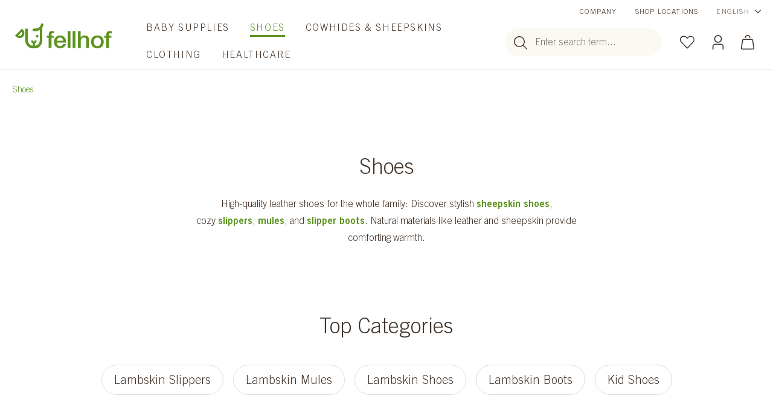

--- FILE ---
content_type: text/html; charset=UTF-8
request_url: https://shop.fellhof.com/en/shoes
body_size: 41017
content:

<!DOCTYPE html>

<html lang="en-GB"
      itemscope="itemscope"
      >

                            
    <head>
        
                                    <meta charset="utf-8">
            
                            <meta name="viewport"
                      content="width=device-width, initial-scale=1, shrink-to-fit=no">
            
                            <meta name="author"
                      content="">
                <meta name="robots"
                      content="index,follow">
                <meta name="revisit-after"
                      content="15 days">
                <meta name="keywords"
                      content="">
                <meta name="description"
                      content="Shoes and slippers with natural lambskin. In the online store, you can find a wide range of shoes and slippers for the whole family.">
            
                    
                        <meta property="og:type" content="website"/>
        
                    <meta property="og:site_name" content="Fellhof Onlineshop"/>
        
                    <meta property="og:url" content="https://shop.fellhof.com/en/shoes"/>
        
                                    <meta property="og:title" content="Shoes and slippers with natural lambskin"/>
                    
                                    <meta property="og:description" content="Shoes and slippers with natural lambskin. In the online store, you can find a wide range of shoes and slippers for the whole family."/>
                    
                                    <meta property="og:image" content="https://shop.fellhof.com/media/79/d4/21/1625144954/logo.png?ts=1625144954"/>
                    
                    <meta name="twitter:card" content="website"/>
        
                    <meta name="twitter:site" content="Fellhof Onlineshop"/>
        
                                    <meta property="twitter:title" content="Shoes and slippers with natural lambskin"/>
                    
                                    <meta property="twitter:description" content="Shoes and slippers with natural lambskin. In the online store, you can find a wide range of shoes and slippers for the whole family."/>
                    
                                    <meta property="twitter:image" content="https://shop.fellhof.com/media/79/d4/21/1625144954/logo.png?ts=1625144954"/>
                        
                            <meta 
                      content="Fellhof Onlineshop">
                <meta 
                      content="">
                <meta 
                      content="false">
                <meta 
                      content="https://shop.fellhof.com/media/79/d4/21/1625144954/logo.png?ts=1625144954">
            
                                            <meta name="theme-color"
                      content="#fff">
                            
                                                <link rel="alternate" hreflang="x-default" href="https://shop.fellhof.com/en/shoes">
                                    <link rel="alternate" hreflang="en" href="https://shop.fellhof.com/en/shoes">
                                    <link rel="alternate" hreflang="de-CH" href="https://shop.fellhof.com/ch/schuhe">
                                    <link rel="alternate" hreflang="de" href="https://shop.fellhof.com/de/schuhe">
                                    

                
                    <script type="application/ld+json">
            [{"@context":"https:\/\/schema.org","@type":"BreadcrumbList","itemListElement":[{"@type":"ListItem","position":1,"name":"Shoes","item":"https:\/\/shop.fellhof.com\/en\/shoes"}]}]
        </script>
            

        
                
    <link rel="apple-touch-icon" sizes="180x180" href="/bundles/theme/favicons/apple-touch-icon.png">
    <link rel="icon" type="image/png" sizes="32x32" href="/bundles/theme/favicons/favicon-32x32.png">
    <link rel="icon" type="image/png" sizes="16x16" href="/bundles/theme/favicons/favicon-16x16.png">
    <link rel="manifest" href="/bundles/theme/favicons/site.webmanifest">
    <link rel="shortcut icon" href="/bundles/theme/favicons/favicon.ico">
    <meta name="msapplication-TileColor" content="#433429">
    <meta name="msapplication-config" content="/bundles/theme/favicons/browserconfig.xml">
    <meta name="theme-color" content="#433429">

    
        
        <link rel="canonical" href="https://shop.fellhof.com/en/shoes" />
                    <title >Shoes and slippers with natural lambskin</title>
        
                                                                            <link rel="stylesheet"
                      href="https://shop.fellhof.com/theme/4598e32e3cf4dc9d2843decb82df0404/css/all.css?1765972051">
                                    

    <link rel="stylesheet" href="https://cdn.luigisbox.tech/autocomplete.css"/>
    <link rel="dns-prefetch" href="//live.luigisbox.tech">

    
                            <script>
        window.features = {"V6_5_0_0":true,"v6.5.0.0":true,"V6_6_0_0":true,"v6.6.0.0":true,"V6_7_0_0":false,"v6.7.0.0":false,"DISABLE_VUE_COMPAT":false,"disable.vue.compat":false,"ACCESSIBILITY_TWEAKS":false,"accessibility.tweaks":false,"ADMIN_VITE":false,"admin.vite":false,"TELEMETRY_METRICS":false,"telemetry.metrics":false,"CACHE_REWORK":false,"cache.rework":false};
    </script>
        

    
    
                                <script type="text/javascript">
        var _paq = window._paq || [];
    var ironMatomoDataLayer = {
        'matomoUrl': "//fellhof.matomo.cloud/",
        'matomoScript': "matomo.js",
        'siteId': "2",
        'cookieDomain': "",
        'startTracking': "1",
        'cookieName': "",
        'cookieValue': "",
        'cookieValueAsRegex': "",
        'requireCookieConsent': "1",
        'conversionFirstReferrer': "",
        'track': [],
        'trackLast': [],
    };
                ironMatomoDataLayer.track.push(['requireCookieConsent']);
                                    ironMatomoDataLayer.trackLast.push(['trackPageView']);
    ironMatomoDataLayer.trackLast.push(['enableLinkTracking']);
    ironMatomoDataLayer.trackLast.push(['setTrackerUrl', ironMatomoDataLayer.matomoUrl + 'matomo.php']);
    ironMatomoDataLayer.trackLast.push(['setSiteId', ironMatomoDataLayer.siteId]);
    </script>
    
                            <script>
        dataLayer = window.dataLayer || [];
                dataLayer.push({ ecommerce: null });
                dataLayer.push({"pageTitle":"Shoes and slippers with natural lambskin","pageSubCategory":"","pageCategoryID":"a5830d14f944462f84b8ee7badf5eb19","pageSubCategoryID":"","pageCountryCode":"en-GB","pageLanguageCode":"English","pageVersion":1,"pageTestVariation":"1","pageValue":1,"pageAttributes":"1","pageCategory":"Navigation","visitorLoginState":"Logged Out","visitorType":"NOT LOGGED IN","visitorLifetimeValue":0,"visitorExistingCustomer":"No"});
                        dataLayer.push({"event":"view_item_list","ecommerce":{"currency":"EUR","item_list_name":"Category","item_list_id":"a5830d14f944462f84b8ee7badf5eb19","items":[{"item_name":"TIMBA FILZ Women\u2019s Boots with Lambskin ","item_id":"4124642","price":143.2,"item_brand":"Der Fellhof VertriebsGmbH","index":0,"quantity":1,"item_list_name":"Category","item_list_id":"a5830d14f944462f84b8ee7badf5eb19","item_category":"Shoes","item_variant":"grey 42"},{"item_name":"Grenoble Lace-Up Ladies Boots ","item_id":"4109038","price":183.2,"item_brand":"Der Fellhof VertriebsGmbH","index":1,"quantity":1,"item_list_name":"Category","item_list_id":"a5830d14f944462f84b8ee7badf5eb19","item_category":"Shoes","item_variant":"brown 38"},{"item_name":"MOGLI Slippers with lambskin for Toddlers & Kids ","item_id":"3172029","price":34.9,"item_brand":"Der Fellhof VertriebsGmbH","index":2,"quantity":1,"item_list_name":"Category","item_list_id":"a5830d14f944462f84b8ee7badf5eb19","item_category":"Shoes","item_variant":"light brown 29"},{"item_name":"Kids\u2019 Slipper Boots with Leather Soles","item_id":"3101135","price":59.9,"item_brand":"Der Fellhof VertriebsGmbH","index":3,"quantity":1,"item_list_name":"Category","item_list_id":"a5830d14f944462f84b8ee7badf5eb19","item_category":"Shoes","item_variant":"pink 35"},{"item_name":"Kids\u2019 Slipper Boots with Leather Soles","item_id":"3101029","price":59.9,"item_brand":"Der Fellhof VertriebsGmbH","index":4,"quantity":1,"item_list_name":"Category","item_list_id":"a5830d14f944462f84b8ee7badf5eb19","item_category":"Shoes","item_variant":"light brown 29"},{"item_name":"Rhino Slippers","item_id":"3119036","price":84.9,"item_brand":"Der Fellhof VertriebsGmbH","index":5,"quantity":1,"item_list_name":"Category","item_list_id":"a5830d14f944462f84b8ee7badf5eb19","item_category":"Shoes","item_variant":"brown 36"},{"item_name":"Trendy Lambskin Slippers ","item_id":"3201340","price":59.9,"item_brand":"Der Fellhof VertriebsGmbH","index":6,"quantity":1,"item_list_name":"Category","item_list_id":"a5830d14f944462f84b8ee7badf5eb19","item_category":"Shoes","item_variant":"grey 40\/41"},{"item_name":"Trendy Lambskin Slippers ","item_id":"3201040","price":59.9,"item_brand":"Der Fellhof VertriebsGmbH","index":7,"quantity":1,"item_list_name":"Category","item_list_id":"a5830d14f944462f84b8ee7badf5eb19","item_category":"Shoes","item_variant":"natural 40\/41"},{"item_name":"Trendy Lambskin Slippers ","item_id":"3201138","price":59.9,"item_brand":"Der Fellhof VertriebsGmbH","index":8,"quantity":1,"item_list_name":"Category","item_list_id":"a5830d14f944462f84b8ee7badf5eb19","item_category":"Shoes","item_variant":"pink 38\/39"},{"item_name":"Trendy Lambskin Slippers ","item_id":"3201546","price":47.92,"item_brand":"Der Fellhof VertriebsGmbH","index":9,"quantity":1,"item_list_name":"Category","item_list_id":"a5830d14f944462f84b8ee7badf5eb19","item_category":"Shoes","item_variant":"chocolate 46\/47"},{"item_name":"ABS Stopper Socks with Wool","item_id":"2731335","price":9.5,"item_brand":"Der Fellhof VertriebsGmbH","index":10,"quantity":1,"item_list_name":"Category","item_list_id":"a5830d14f944462f84b8ee7badf5eb19","item_category":"Shoes","item_variant":"lightgrey 35-38"},{"item_name":"ABS Stopper Socks with Wool","item_id":"2731539","price":9.5,"item_brand":"Der Fellhof VertriebsGmbH","index":11,"quantity":1,"item_list_name":"Category","item_list_id":"a5830d14f944462f84b8ee7badf5eb19","item_category":"Shoes","item_variant":"natural white 39-42"},{"item_name":"ABS Stopper Socks with Wool","item_id":"2731839","price":9.5,"item_brand":"Der Fellhof VertriebsGmbH","index":12,"quantity":1,"item_list_name":"Category","item_list_id":"a5830d14f944462f84b8ee7badf5eb19","item_category":"Shoes","item_variant":"pink 39-42"},{"item_name":"ABS Stopper Socks with Wool","item_id":"2731143","price":9.5,"item_brand":"Der Fellhof VertriebsGmbH","index":13,"quantity":1,"item_list_name":"Category","item_list_id":"a5830d14f944462f84b8ee7badf5eb19","item_category":"Shoes","item_variant":"charcoal 43-46"},{"item_name":"Ranger Baby Booties","item_id":"1404122","price":19,"item_brand":"Der Fellhof VertriebsGmbH","index":14,"quantity":1,"item_list_name":"Category","item_list_id":"a5830d14f944462f84b8ee7badf5eb19","item_category":"Shoes","item_variant":"pink 22\/23"},{"item_name":"Davos Men\u2019s Boots","item_id":"4211046","price":175.2,"item_brand":"Der Fellhof VertriebsGmbH","index":15,"quantity":1,"item_list_name":"Category","item_list_id":"a5830d14f944462f84b8ee7badf5eb19","item_category":"Shoes","item_variant":"dark brown 46"},{"item_name":"Alpaca Shoe Insoles","item_id":"4503040","price":19.99,"item_brand":"Der Fellhof VertriebsGmbH","index":16,"quantity":1,"item_list_name":"Category","item_list_id":"a5830d14f944462f84b8ee7badf5eb19","item_category":"Shoes","item_variant":"40"},{"item_name":"Lambskin insole 4 seasons","item_id":"4508036","price":17.99,"item_brand":"Der Fellhof VertriebsGmbH","index":17,"quantity":1,"item_list_name":"Category","item_list_id":"a5830d14f944462f84b8ee7badf5eb19","item_category":"Shoes","item_variant":"36"},{"item_name":"Alpaca Sneaker Socks Low-Cut","item_id":"2717035","price":11.99,"item_brand":"Der Fellhof VertriebsGmbH","index":18,"quantity":1,"item_list_name":"Category","item_list_id":"a5830d14f944462f84b8ee7badf5eb19","item_category":"Shoes","item_variant":"black 35-38"},{"item_name":"Alpaca Sneaker Socks Mid-Cut","item_id":"2718035","price":14.99,"item_brand":"Der Fellhof VertriebsGmbH","index":19,"quantity":1,"item_list_name":"Category","item_list_id":"a5830d14f944462f84b8ee7badf5eb19","item_category":"Shoes","item_variant":"black 35-38"},{"item_name":"Alpaca Comfort Socks Extra Fine","item_id":"2722235","price":19.99,"item_brand":"Der Fellhof VertriebsGmbH","index":20,"quantity":1,"item_list_name":"Category","item_list_id":"a5830d14f944462f84b8ee7badf5eb19","item_category":"Shoes","item_variant":"brown 35-38"},{"item_name":"Alpaca Terry Socks","item_id":"2719035","price":14.99,"item_brand":"Der Fellhof VertriebsGmbH","index":21,"quantity":1,"item_list_name":"Category","item_list_id":"a5830d14f944462f84b8ee7badf5eb19","item_category":"Shoes","item_variant":"black 35-38"},{"item_name":"Alpaca Hygge Socks","item_id":"2721335","price":17.99,"item_brand":"Der Fellhof VertriebsGmbH","index":22,"quantity":1,"item_list_name":"Category","item_list_id":"a5830d14f944462f84b8ee7badf5eb19","item_category":"Shoes","item_variant":"grey 35-38"},{"item_name":"ABS Alpaca Grip Socks","item_id":"2733135","price":19.99,"item_brand":"Der Fellhof VertriebsGmbH","index":23,"quantity":1,"item_list_name":"Category","item_list_id":"a5830d14f944462f84b8ee7badf5eb19","item_category":"Shoes","item_variant":"charcoal 35-38"}]}});
                            var google_tag_params = {"ecomm_pagetype":"category","ecomm_pcat":["Shoes"],"ecomm_prodid":["4124642","4109038","3172029","3101135","3101029","3119036","3201340","3201040","3201138","3201546","2731335","2731539","2731839","2731143","1404122","4211046","4503040","4508036","2717035","2718035","2722235","2719035","2721335","2733135"]};
            dataLayer.push ({
                'event':'remarketingTriggered',
                'google_tag_params': window.google_tag_params
            });
            </script>
            
        
                                                            
                                                                                                    
        <script type="text/javascript">
            window.bilobaCheckoutConfirm = "/en/checkout/confirm";
            window.bilobaFacebookPixelCurrency = "EUR";
            window.facebookPixelId = "685875560224035";
            window.disableString = 'biloba-facebook-pixel-opt-out';

            function fbqOptout() {
            document.cookie = disableString + '=true; expires=Thu, 31 Dec 2099 23:59:59 UTC; path=/';
            window[disableString] = true;
            }
        </script>
        
                <script type="text/plain" data-cmp-vendor="s26" class="cmplazyload">
                    if(
                document.cookie.indexOf(disableString) == -1 &&
                (
                    document.cookie.indexOf('biloba-facebook-pixel') != -1 ||
                    "CMP" != "shopwareCookieConsentManager"
                )
            ) {
            !function(f,b,e,v,n,t,s)
            {if(f.fbq)return;n=f.fbq=function(){n.callMethod?
            n.callMethod.apply(n,arguments):n.queue.push(arguments)};
            if(!f._fbq)f._fbq=n;n.push=n;n.loaded=!0;n.version='2.0';
            n.queue=[];t=b.createElement(e);t.async=!0;
            t.src=v;s=b.getElementsByTagName(e)[0];
            s.parentNode.insertBefore(t,s)}(window, document,'script',
            'https://connect.facebook.net/en_US/fbevents.js');
            } else {
                window.fbq = function(){};
            }

                        if(fbq) {
                fbq('init', 685875560224035);

                if("019bd0c614a8706c8b7357f298a28b99" != null) {
                    fbq('track', 'PageView', {
                        
                    }, {'eventID': '019bd0c614a8706c8b7357f298a28b99'});
                }else {
                    fbq('track', 'PageView');
                }
            }
        </script>
        
                    
        
        

        <script async src="https://scripts.luigisbox.tech/LBX-233803.js"></script>
    




    

                

                
                                                        <script>
                    window.dataLayer = window.dataLayer || [];
                    window.dataLayer.push({
                        bilobaFacebookPixelPageViewEventId: "019bd0c614a8706c8b7357f298a28b99"
                    });
                    window.bilobaFacebookPixelPageViewEventId = "019bd0c614a8706c8b7357f298a28b99";
                </script>
                        
                            
            
                
                                    <script>
                    window.useDefaultCookieConsent = true;
                </script>
                    
                                <script>
                window.activeNavigationId = 'a5830d14f944462f84b8ee7badf5eb19';
                window.router = {
                    'frontend.cart.offcanvas': '/en/checkout/offcanvas',
                    'frontend.cookie.offcanvas': '/en/cookie/offcanvas',
                    'frontend.checkout.finish.page': '/en/checkout/finish',
                    'frontend.checkout.info': '/en/widgets/checkout/info',
                    'frontend.menu.offcanvas': '/en/widgets/menu/offcanvas',
                    'frontend.cms.page': '/en/widgets/cms',
                    'frontend.cms.navigation.page': '/en/widgets/cms/navigation',
                    'frontend.account.addressbook': '/en/widgets/account/address-book',
                    'frontend.country.country-data': '/en/country/country-state-data',
                    'frontend.app-system.generate-token': '/en/app-system/Placeholder/generate-token',
                    };
                window.salesChannelId = 'a1f802d416724edf9b639fb44bef18c5';
            </script>
        
                                <script>
                
                window.breakpoints = {"xs":0,"sm":576,"md":768,"lg":992,"xl":1200,"xxl":1400};
            </script>
        
                                    <script>
                    window.customerLoggedInState = 0;

                    window.wishlistEnabled = 1;
                </script>
                    
                        
                            <script>
                window.themeAssetsPublicPath = 'https://shop.fellhof.com/theme/0fc15649eab64c5d9a32c422f274cd67/assets/';
            </script>
        
                                                            <script>
                        window.themeJsPublicPath = 'https://shop.fellhof.com/theme/4598e32e3cf4dc9d2843decb82df0404/js/';
                    </script>
                                            <script type="text/javascript" src="https://shop.fellhof.com/theme/4598e32e3cf4dc9d2843decb82df0404/js/storefront/storefront.js?1765972051" defer></script>
                                            <script type="text/javascript" src="https://shop.fellhof.com/theme/4598e32e3cf4dc9d2843decb82df0404/js/swag-pay-pal/swag-pay-pal.js?1765972051" defer></script>
                                            <script type="text/javascript" src="https://shop.fellhof.com/theme/4598e32e3cf4dc9d2843decb82df0404/js/neti-next-easy-coupon/neti-next-easy-coupon.js?1765972051" defer></script>
                                            <script type="text/javascript" src="https://shop.fellhof.com/theme/4598e32e3cf4dc9d2843decb82df0404/js/dreisc-product-returns/dreisc-product-returns.js?1765972051" defer></script>
                                            <script type="text/javascript" src="https://shop.fellhof.com/theme/4598e32e3cf4dc9d2843decb82df0404/js/biloba-article-variant-order-matrix/biloba-article-variant-order-matrix.js?1765972051" defer></script>
                                            <script type="text/javascript" src="https://shop.fellhof.com/theme/4598e32e3cf4dc9d2843decb82df0404/js/tonur-seo-filter-landingpages6/tonur-seo-filter-landingpages6.js?1765972051" defer></script>
                                            <script type="text/javascript" src="https://shop.fellhof.com/theme/4598e32e3cf4dc9d2843decb82df0404/js/dtgs-google-tag-manager-sw6/dtgs-google-tag-manager-sw6.js?1765972051" defer></script>
                                            <script type="text/javascript" src="https://shop.fellhof.com/theme/4598e32e3cf4dc9d2843decb82df0404/js/klarna-payment/klarna-payment.js?1765972051" defer></script>
                                            <script type="text/javascript" src="https://shop.fellhof.com/theme/4598e32e3cf4dc9d2843decb82df0404/js/zeobv-get-notified/zeobv-get-notified.js?1765972051" defer></script>
                                            <script type="text/javascript" src="https://shop.fellhof.com/theme/4598e32e3cf4dc9d2843decb82df0404/js/payrexx-payment-gateway-s-w6/payrexx-payment-gateway-s-w6.js?1765972051" defer></script>
                                            <script type="text/javascript" src="https://shop.fellhof.com/theme/4598e32e3cf4dc9d2843decb82df0404/js/iron-matomo/iron-matomo.js?1765972051" defer></script>
                                            <script type="text/javascript" src="https://shop.fellhof.com/theme/4598e32e3cf4dc9d2843decb82df0404/js/biloba-ad-facebook-pixel/biloba-ad-facebook-pixel.js?1765972051" defer></script>
                                            <script type="text/javascript" src="https://shop.fellhof.com/theme/4598e32e3cf4dc9d2843decb82df0404/js/weedesign-images2-web-p/weedesign-images2-web-p.js?1765972051" defer></script>
                                            <script type="text/javascript" src="https://shop.fellhof.com/theme/4598e32e3cf4dc9d2843decb82df0404/js/rune-laenen-two-factor-auth/rune-laenen-two-factor-auth.js?1765972051" defer></script>
                                            <script type="text/javascript" src="https://shop.fellhof.com/theme/4598e32e3cf4dc9d2843decb82df0404/js/newsletter-sendinblue/newsletter-sendinblue.js?1765972051" defer></script>
                                            <script type="text/javascript" src="https://shop.fellhof.com/theme/4598e32e3cf4dc9d2843decb82df0404/js/trusted-shops-easy-integration-s6/trusted-shops-easy-integration-s6.js?1765972051" defer></script>
                                            <script type="text/javascript" src="https://shop.fellhof.com/theme/4598e32e3cf4dc9d2843decb82df0404/js/theme/theme.js?1765972051" defer></script>
                                                        

    
    
        </head>

    <body class="-frontend is-ctl-navigation is-act-index id-a5830d14f944462f84b8ee7badf5eb19">

                            
    
    
            <div class="skip-to-content bg-primary-subtle text-primary-emphasis visually-hidden-focusable overflow-hidden">
            <div class="container d-flex justify-content-center">
                                                                                        <a href="#content-main" class="skip-to-content-link d-inline-flex text-decoration-underline m-1 p-2 fw-bold gap-2">
                                Skip to main content
                            </a>
                                            
                                                                        <a href="#header-main-search-input" class="skip-to-content-link d-inline-flex text-decoration-underline m-1 p-2 fw-bold gap-2 d-none d-sm-block">
                                Skip to search
                            </a>
                                            
                                                                        <a href="#main-navigation-menu" class="skip-to-content-link d-inline-flex text-decoration-underline m-1 p-2 fw-bold gap-2 d-none d-lg-block">
                                Skip to main navigation
                            </a>
                                                                        </div>
        </div>
        
    
                    
    
                
                
                            <noscript class="noscript-main">
                
    <div role="alert"
                  class="alert alert-info alert-has-icon">
                                                                        
                                                        
                        
                
            <div
            class="icon icon-info">
                                            <svg xmlns="http://www.w3.org/2000/svg" xmlns:xlink="http://www.w3.org/1999/xlink" width="24" height="24" viewBox="0 0 24 24"><defs><path d="M12 7c.5523 0 1 .4477 1 1s-.4477 1-1 1-1-.4477-1-1 .4477-1 1-1zm1 9c0 .5523-.4477 1-1 1s-1-.4477-1-1v-5c0-.5523.4477-1 1-1s1 .4477 1 1v5zm11-4c0 6.6274-5.3726 12-12 12S0 18.6274 0 12 5.3726 0 12 0s12 5.3726 12 12zM12 2C6.4772 2 2 6.4772 2 12s4.4772 10 10 10 10-4.4772 10-10S17.5228 2 12 2z" id="icons-default-info" /></defs><use xlink:href="#icons-default-info" fill="#758CA3" fill-rule="evenodd" /></svg>
        </span>
                    </div>
                                                        
                                    
                    <div class="alert-content-container">
                                                    
                                                        <div class="alert-content">                                                    To be able to use the full range of Shopware 6, we recommend activating Javascript in your browser.
                                                                </div>                
                                                                </div>
            </div>
            </noscript>
        
    
    
            <header class="header">

<div class="header__top">
    <div class="header__top-links">
        <a class="header__top-link" target="_blank" href="https://www.fellhof.com/en/">Company</a>
        <a class="header__top-link" href="https://www.fellhof.com/en/locations">Shop Locations</a>
        <div class="header__language">
            <div class="header__active-language">
                        English
                                
            
                
            <div
            class="icon icon-arrow-right">
                            <svg data-name="Ebene 1" xmlns="http://www.w3.org/2000/svg" viewBox="0 0 7.33 13.5"><path d="M7.33 6.75a1.15 1.15 0 01-.33.81l-5.72 5.72a.75.75 0 01-1.06-1.06l5.47-5.47L.22 1.28A.75.75 0 011.28.22L7 5.94a1.15 1.15 0 01.33.81z" fill="currentColor"/></svg>

                    </div>
    </div>
<div class="header__language-select">
    <form method="post"
        action="/en/checkout/language"
        class="language-form"
        data-form-auto-submit="true">

                        
            <div class="languages">
                                        <div class="language language--active">

                                                                                                
                                                                                                                                                                                                                                                                                                                                                                                                                            
                                                                                                        <a href="https://shop.fellhof.com/en/shoes" class="language__label top-bar-list-label">
                                        <input id="footer-4ab16be2a57a4570bd7ef01ae31fa50e"
                                               class="top-bar-list-radio"
                                               value="4ab16be2a57a4570bd7ef01ae31fa50e"
                                               name="languageId"
                                               type="radio"
                                               disabled
                                             checked>
                                            
            
                
            <div
            class="icon icon-check2">
                            <svg data-name="Ebene 1" xmlns="http://www.w3.org/2000/svg" viewBox="0 0 18 18"><path d="M4.98 18.01a2.55 2.55 0 01-1.46-.46 2.7 2.7 0 01-.59-.58L.2 13.34a1 1 0 011.6-1.2l2.73 3.64a.49.49 0 00.13.12.59.59 0 00.42.1.58.58 0 00.37-.24L16.18.43a1.01 1.01 0 111.64 1.18L7.09 16.91a2.54 2.54 0 01-1.65 1.05 2.49 2.49 0 01-.46.05z" fill="currentColor"/></svg>

                    </div>
                                            <span class="language__name">
                                            English
                                        </span>
                                    </a>
                                                        </div>
                                        <div class="language language--not-active">

                                                                                                
                                                                                                                                                                                                                                                                                                                                                                                                                            
                                                                                                        <a href="https://shop.fellhof.com/de/schuhe" class="language__label top-bar-list-label">
                                        <input id="footer-2fbb5fe2e29a4d70aa5854ce7ce3e20b"
                                               class="top-bar-list-radio"
                                               value="2fbb5fe2e29a4d70aa5854ce7ce3e20b"
                                               name="languageId"
                                               type="radio"
                                               disabled
                                            >
                                            
            
                
            <div
            class="icon icon-check2">
                            <svg data-name="Ebene 1" xmlns="http://www.w3.org/2000/svg" viewBox="0 0 18 18"><path d="M4.98 18.01a2.55 2.55 0 01-1.46-.46 2.7 2.7 0 01-.59-.58L.2 13.34a1 1 0 011.6-1.2l2.73 3.64a.49.49 0 00.13.12.59.59 0 00.42.1.58.58 0 00.37-.24L16.18.43a1.01 1.01 0 111.64 1.18L7.09 16.91a2.54 2.54 0 01-1.65 1.05 2.49 2.49 0 01-.46.05z" fill="currentColor"/></svg>

                    </div>
                                            <span class="language__name">
                                            Deutsch
                                        </span>
                                    </a>
                                                        </div>
                            </div>


        <input name="redirectTo" type="hidden" value="frontend.navigation.page"/>

                    <input name="redirectParameters[_httpCache]" type="hidden" value="1">
                    <input name="redirectParameters[navigationId]" type="hidden" value="a5830d14f944462f84b8ee7badf5eb19">
            </form>
</div>


        </div>
    </div>
</div>

<div class="header__inner">


                <div class="header__logo">
                                                <a class="header__logo-link"
                    href="/en/"
                    title="Go to homepage">
                                                    <img src="https://shop.fellhof.com/bundles/theme/images/logo.svg?1765972052" alt="Logo" class="header__logo-image" />
                            <img src="https://shop.fellhof.com/bundles/theme/images/logo-small.svg?1765972052" alt="Logo" class="header__logo-image header__logo-image--small" />
                                            </a>
                                    </div>
    
                <div class="header__navigation">
                <div class="main-navigation"
         id="mainNavigation"
         data-flyout-menu="true">
                    <div class="container">
                                    <nav class="nav main-navigation-menu"
                        id="main-navigation-menu"
                        aria-label="Main navigation"
                        itemscope="itemscope"
                        >
                        
                        
                                                    
                                                                                            
                                                                                                                        <a class="nav-link main-navigation-link nav-item-b1407fac4ffd4b7184b6305b55765c0e "
                                           href="https://shop.fellhof.com/en/baby-supplies"
                                           
                                           data-flyout-menu-trigger="b1407fac4ffd4b7184b6305b55765c0e"                                                                                      title="Baby Supplies">
                                            <div class="main-navigation-link-text">
                                                <span >Baby Supplies</span>
                                            </div>
                                        </a>
                                                                                                            
                                                                                                
                                                                                                                        <a class="nav-link main-navigation-link nav-item-a5830d14f944462f84b8ee7badf5eb19  active"
                                           href="https://shop.fellhof.com/en/shoes"
                                           
                                           data-flyout-menu-trigger="a5830d14f944462f84b8ee7badf5eb19"                                                                                      title="Shoes">
                                            <div class="main-navigation-link-text">
                                                <span >Shoes</span>
                                            </div>
                                        </a>
                                                                                                            
                                                                                                
                                                                                                                        <a class="nav-link main-navigation-link nav-item-15dc80e143884e2d8fa0709f38f56043 "
                                           href="https://shop.fellhof.com/en/hides"
                                           
                                           data-flyout-menu-trigger="15dc80e143884e2d8fa0709f38f56043"                                                                                      title="Cowhides &amp; Sheepskins">
                                            <div class="main-navigation-link-text">
                                                <span >Cowhides &amp; Sheepskins</span>
                                            </div>
                                        </a>
                                                                                                            
                                                                                                
                                                                                                                        <a class="nav-link main-navigation-link nav-item-69002cd3085f4edcb83cbb34329111c3 "
                                           href="https://shop.fellhof.com/en/clothing"
                                           
                                           data-flyout-menu-trigger="69002cd3085f4edcb83cbb34329111c3"                                                                                      title="Clothing">
                                            <div class="main-navigation-link-text">
                                                <span >Clothing</span>
                                            </div>
                                        </a>
                                                                                                            
                                                                                                
                                                                                                                        <a class="nav-link main-navigation-link nav-item-8b7834989b62416f97770fe4d65a65b7 "
                                           href="https://shop.fellhof.com/en/healthcare"
                                           
                                           data-flyout-menu-trigger="8b7834989b62416f97770fe4d65a65b7"                                                                                      title="Healthcare">
                                            <div class="main-navigation-link-text">
                                                <span >Healthcare</span>
                                            </div>
                                        </a>
                                                                                                            
                                                                            </nav>
                
                                                                                                                                                                                                                                                                                                                                                                                                                                                                                                                                                                        
                                                                        <div class="navigation-flyouts">
                                                                                                                                                                                                        <div class="navigation-flyout"
                                                     data-flyout-menu-id="b1407fac4ffd4b7184b6305b55765c0e">
                                                    <div class="container">
                                                                                                                            
    
    
            <div class="navigation-flyout-title">

                                                <a class="nav-link"
                        href="https://shop.fellhof.com/en/baby-supplies"
                        
                        title="Baby Supplies">
                                                    Baby Supplies
                                            </a>
                            

        </div>

    
                            
                    
    
    <div class="row navigation-flyout-categories is-level-0">
                                            
                                        <div class="col-3 navigation-flyout-col">
                                <a class="nav-item nav-link navigation-flyout-link is-level-0"
            href="https://shop.fellhof.com/en/baby-supplies/sheepskin-footmuffs"
            
                        title="Sheepskin Footmuffs">
                
            
                
            <div
            class="icon icon-arrow">
                            <svg xmlns="http://www.w3.org/2000/svg" width="6.476" height="11.716" viewBox="0 0 6.476 11.716">
    <path id="arrow-right-1" fill="none" fill-rule="evenodd" stroke="currentColor" stroke-linecap="round" stroke-linejoin="round" stroke-width="1.5px" d="M5.5.75l4.571 4.571a.319.319 0 0 1 0 .452L5.5 10.345" transform="translate(-4.439 .311)"/>
</svg>

                    </div>
                <span >Sheepskin Footmuffs</span>
        </a>
    
                                            </div>
            
                                                
                                        <div class="col-3 navigation-flyout-col">
                                <a class="nav-item nav-link navigation-flyout-link is-level-0"
            href="https://shop.fellhof.com/en/baby-supplies/pram-footmuff-advisor"
            
                        title="Pram Footmuff Advisor">
                
            
                
            <div
            class="icon icon-arrow">
                            <svg xmlns="http://www.w3.org/2000/svg" width="6.476" height="11.716" viewBox="0 0 6.476 11.716">
    <path id="arrow-right-1" fill="none" fill-rule="evenodd" stroke="currentColor" stroke-linecap="round" stroke-linejoin="round" stroke-width="1.5px" d="M5.5.75l4.571 4.571a.319.319 0 0 1 0 .452L5.5 10.345" transform="translate(-4.439 .311)"/>
</svg>

                    </div>
                <span >Pram Footmuff Advisor</span>
        </a>
    
                                            </div>
            
                                                
                                        <div class="col-3 navigation-flyout-col">
                                <a class="nav-item nav-link navigation-flyout-link is-level-0"
            href="https://shop.fellhof.com/en/baby-supplies/sheepskins-for-babies"
            
                        title="Sheepskins for Babies">
                
            
                
            <div
            class="icon icon-arrow">
                            <svg xmlns="http://www.w3.org/2000/svg" width="6.476" height="11.716" viewBox="0 0 6.476 11.716">
    <path id="arrow-right-1" fill="none" fill-rule="evenodd" stroke="currentColor" stroke-linecap="round" stroke-linejoin="round" stroke-width="1.5px" d="M5.5.75l4.571 4.571a.319.319 0 0 1 0 .452L5.5 10.345" transform="translate(-4.439 .311)"/>
</svg>

                    </div>
                <span >Sheepskins for Babies</span>
        </a>
    
                                            </div>
            
                                                
                                        <div class="col-3 navigation-flyout-col">
                                <a class="nav-item nav-link navigation-flyout-link is-level-0"
            href="https://shop.fellhof.com/en/baby-supplies/sheepskin-pram-liner"
            
                        title="Sheepskin Pram Liner">
                
            
                
            <div
            class="icon icon-arrow">
                            <svg xmlns="http://www.w3.org/2000/svg" width="6.476" height="11.716" viewBox="0 0 6.476 11.716">
    <path id="arrow-right-1" fill="none" fill-rule="evenodd" stroke="currentColor" stroke-linecap="round" stroke-linejoin="round" stroke-width="1.5px" d="M5.5.75l4.571 4.571a.319.319 0 0 1 0 .452L5.5 10.345" transform="translate(-4.439 .311)"/>
</svg>

                    </div>
                <span >Sheepskin Pram Liner</span>
        </a>
    
                                            </div>
            
                                                
                                        <div class="col-3 navigation-flyout-col">
                                <a class="nav-item nav-link navigation-flyout-link is-level-0"
            href="https://shop.fellhof.com/en/baby-supplies/handwarmer-pram"
            
                        title="Handwarmer Pram">
                
            
                
            <div
            class="icon icon-arrow">
                            <svg xmlns="http://www.w3.org/2000/svg" width="6.476" height="11.716" viewBox="0 0 6.476 11.716">
    <path id="arrow-right-1" fill="none" fill-rule="evenodd" stroke="currentColor" stroke-linecap="round" stroke-linejoin="round" stroke-width="1.5px" d="M5.5.75l4.571 4.571a.319.319 0 0 1 0 .452L5.5 10.345" transform="translate(-4.439 .311)"/>
</svg>

                    </div>
                <span >Handwarmer Pram</span>
        </a>
    
                                            </div>
            
                                                
                                        <div class="col-3 navigation-flyout-col">
                                <a class="nav-item nav-link navigation-flyout-link is-level-0"
            href="https://shop.fellhof.com/en/baby-supplies/baby-products"
            
                        title="Baby Products">
                
            
                
            <div
            class="icon icon-arrow">
                            <svg xmlns="http://www.w3.org/2000/svg" width="6.476" height="11.716" viewBox="0 0 6.476 11.716">
    <path id="arrow-right-1" fill="none" fill-rule="evenodd" stroke="currentColor" stroke-linecap="round" stroke-linejoin="round" stroke-width="1.5px" d="M5.5.75l4.571 4.571a.319.319 0 0 1 0 .452L5.5 10.345" transform="translate(-4.439 .311)"/>
</svg>

                    </div>
                <span >Baby Products</span>
        </a>
    
                                            </div>
            
                                                
                                        <div class="col-3 navigation-flyout-col">
                                <a class="nav-item nav-link navigation-flyout-link is-level-0"
            href="https://shop.fellhof.com/en/shoes/lambskin-slippers/baby-lambskin-shoes"
            
                        title="Babyshoes">
                
            
                
            <div
            class="icon icon-arrow">
                            <svg xmlns="http://www.w3.org/2000/svg" width="6.476" height="11.716" viewBox="0 0 6.476 11.716">
    <path id="arrow-right-1" fill="none" fill-rule="evenodd" stroke="currentColor" stroke-linecap="round" stroke-linejoin="round" stroke-width="1.5px" d="M5.5.75l4.571 4.571a.319.319 0 0 1 0 .452L5.5 10.345" transform="translate(-4.439 .311)"/>
</svg>

                    </div>
                <span >Babyshoes</span>
        </a>
    
                                            </div>
            
                                                
                                        <div class="col-3 navigation-flyout-col">
                                <a class="nav-item nav-link navigation-flyout-link is-level-0"
            href="https://shop.fellhof.com/en/guide/baby/gruenschnabel-collection"
            
                        title="Grünschnabel Collection">
                
            
                
            <div
            class="icon icon-arrow">
                            <svg xmlns="http://www.w3.org/2000/svg" width="6.476" height="11.716" viewBox="0 0 6.476 11.716">
    <path id="arrow-right-1" fill="none" fill-rule="evenodd" stroke="currentColor" stroke-linecap="round" stroke-linejoin="round" stroke-width="1.5px" d="M5.5.75l4.571 4.571a.319.319 0 0 1 0 .452L5.5 10.345" transform="translate(-4.439 .311)"/>
</svg>

                    </div>
                <span >Grünschnabel Collection</span>
        </a>
    
                                            </div>
            
                                                
                                        <div class="col-3 navigation-flyout-col">
                                <a class="nav-item nav-link navigation-flyout-link is-level-0"
            href="https://shop.fellhof.com/en/baby-supplies/babytoys"
            
                        title="Babytoys">
                
            
                
            <div
            class="icon icon-arrow">
                            <svg xmlns="http://www.w3.org/2000/svg" width="6.476" height="11.716" viewBox="0 0 6.476 11.716">
    <path id="arrow-right-1" fill="none" fill-rule="evenodd" stroke="currentColor" stroke-linecap="round" stroke-linejoin="round" stroke-width="1.5px" d="M5.5.75l4.571 4.571a.319.319 0 0 1 0 .452L5.5 10.345" transform="translate(-4.439 .311)"/>
</svg>

                    </div>
                <span >Babytoys</span>
        </a>
    
                                            </div>
            
                                                
                                        <div class="col-3 navigation-flyout-col">
                                <a class="nav-item nav-link navigation-flyout-link is-level-0"
            href="https://shop.fellhof.com/en/baby-supplies/cuddletoys"
            
                        title="Cuddletoys">
                
            
                
            <div
            class="icon icon-arrow">
                            <svg xmlns="http://www.w3.org/2000/svg" width="6.476" height="11.716" viewBox="0 0 6.476 11.716">
    <path id="arrow-right-1" fill="none" fill-rule="evenodd" stroke="currentColor" stroke-linecap="round" stroke-linejoin="round" stroke-width="1.5px" d="M5.5.75l4.571 4.571a.319.319 0 0 1 0 .452L5.5 10.345" transform="translate(-4.439 .311)"/>
</svg>

                    </div>
                <span >Cuddletoys</span>
        </a>
    
                                            </div>
            
                                                
                                        <div class="col-3 navigation-flyout-col">
                                <a class="nav-item nav-link navigation-flyout-link is-level-0"
            href="https://shop.fellhof.com/en/baby-supplies/breastfeeding"
            
                        title="Breastfeeding">
                
            
                
            <div
            class="icon icon-arrow">
                            <svg xmlns="http://www.w3.org/2000/svg" width="6.476" height="11.716" viewBox="0 0 6.476 11.716">
    <path id="arrow-right-1" fill="none" fill-rule="evenodd" stroke="currentColor" stroke-linecap="round" stroke-linejoin="round" stroke-width="1.5px" d="M5.5.75l4.571 4.571a.319.319 0 0 1 0 .452L5.5 10.345" transform="translate(-4.439 .311)"/>
</svg>

                    </div>
                <span >Breastfeeding</span>
        </a>
    
                                            </div>
            
                </div>
            
                
                                                                                                            </div>
                                                </div>
                                                                                                                                                                                                                                                            <div class="navigation-flyout"
                                                     data-flyout-menu-id="a5830d14f944462f84b8ee7badf5eb19">
                                                    <div class="container">
                                                                                                                            
    
    
            <div class="navigation-flyout-title">

                                                <a class="nav-link"
                        href="https://shop.fellhof.com/en/shoes"
                        
                        title="Shoes">
                                                    Shoes
                                            </a>
                            

        </div>

    
                            
                    
    
    <div class="row navigation-flyout-categories is-level-0">
                                            
                                        <div class="col-3 navigation-flyout-col">
                                <a class="nav-item nav-link navigation-flyout-link is-level-0"
            href="https://shop.fellhof.com/en/shoes/lambskin-slippers"
            
                        title="Lambskin slippers">
                
            
                
            <div
            class="icon icon-arrow">
                            <svg xmlns="http://www.w3.org/2000/svg" width="6.476" height="11.716" viewBox="0 0 6.476 11.716">
    <path id="arrow-right-1" fill="none" fill-rule="evenodd" stroke="currentColor" stroke-linecap="round" stroke-linejoin="round" stroke-width="1.5px" d="M5.5.75l4.571 4.571a.319.319 0 0 1 0 .452L5.5 10.345" transform="translate(-4.439 .311)"/>
</svg>

                    </div>
                <span >Lambskin slippers</span>
        </a>
    
                                            </div>
            
                                                
                                        <div class="col-3 navigation-flyout-col">
                                <a class="nav-item nav-link navigation-flyout-link is-level-0"
            href="https://shop.fellhof.com/en/shoes/lambskin-mules"
            
                        title="Lambskin Mules">
                
            
                
            <div
            class="icon icon-arrow">
                            <svg xmlns="http://www.w3.org/2000/svg" width="6.476" height="11.716" viewBox="0 0 6.476 11.716">
    <path id="arrow-right-1" fill="none" fill-rule="evenodd" stroke="currentColor" stroke-linecap="round" stroke-linejoin="round" stroke-width="1.5px" d="M5.5.75l4.571 4.571a.319.319 0 0 1 0 .452L5.5 10.345" transform="translate(-4.439 .311)"/>
</svg>

                    </div>
                <span >Lambskin Mules</span>
        </a>
    
                                            </div>
            
                                                
                                        <div class="col-3 navigation-flyout-col">
                                <a class="nav-item nav-link navigation-flyout-link is-level-0"
            href="https://shop.fellhof.com/en/shoes/lambskin-slipper-boots"
            
                        title="Lambskin Slipper Boots">
                
            
                
            <div
            class="icon icon-arrow">
                            <svg xmlns="http://www.w3.org/2000/svg" width="6.476" height="11.716" viewBox="0 0 6.476 11.716">
    <path id="arrow-right-1" fill="none" fill-rule="evenodd" stroke="currentColor" stroke-linecap="round" stroke-linejoin="round" stroke-width="1.5px" d="M5.5.75l4.571 4.571a.319.319 0 0 1 0 .452L5.5 10.345" transform="translate(-4.439 .311)"/>
</svg>

                    </div>
                <span >Lambskin Slipper Boots</span>
        </a>
    
                                            </div>
            
                                                
                                        <div class="col-3 navigation-flyout-col">
                                <a class="nav-item nav-link navigation-flyout-link is-level-0"
            href="https://shop.fellhof.com/en/shoes/lambskin-shoes"
            
                        title="Lambskin Shoes">
                
            
                
            <div
            class="icon icon-arrow">
                            <svg xmlns="http://www.w3.org/2000/svg" width="6.476" height="11.716" viewBox="0 0 6.476 11.716">
    <path id="arrow-right-1" fill="none" fill-rule="evenodd" stroke="currentColor" stroke-linecap="round" stroke-linejoin="round" stroke-width="1.5px" d="M5.5.75l4.571 4.571a.319.319 0 0 1 0 .452L5.5 10.345" transform="translate(-4.439 .311)"/>
</svg>

                    </div>
                <span >Lambskin Shoes</span>
        </a>
    
                                            </div>
            
                                                
                                        <div class="col-3 navigation-flyout-col">
                                <a class="nav-item nav-link navigation-flyout-link is-level-0"
            href="https://shop.fellhof.com/en/shoes/lambskin-boots"
            
                        title="Lambskin Boots">
                
            
                
            <div
            class="icon icon-arrow">
                            <svg xmlns="http://www.w3.org/2000/svg" width="6.476" height="11.716" viewBox="0 0 6.476 11.716">
    <path id="arrow-right-1" fill="none" fill-rule="evenodd" stroke="currentColor" stroke-linecap="round" stroke-linejoin="round" stroke-width="1.5px" d="M5.5.75l4.571 4.571a.319.319 0 0 1 0 .452L5.5 10.345" transform="translate(-4.439 .311)"/>
</svg>

                    </div>
                <span >Lambskin Boots</span>
        </a>
    
                                            </div>
            
                                                
                                        <div class="col-3 navigation-flyout-col">
                                <a class="nav-item nav-link navigation-flyout-link is-level-0"
            href="https://shop.fellhof.com/en/shoes/lambskin-slippers/baby-lambskin-shoes"
            
                        title="Babyshoes">
                
            
                
            <div
            class="icon icon-arrow">
                            <svg xmlns="http://www.w3.org/2000/svg" width="6.476" height="11.716" viewBox="0 0 6.476 11.716">
    <path id="arrow-right-1" fill="none" fill-rule="evenodd" stroke="currentColor" stroke-linecap="round" stroke-linejoin="round" stroke-width="1.5px" d="M5.5.75l4.571 4.571a.319.319 0 0 1 0 .452L5.5 10.345" transform="translate(-4.439 .311)"/>
</svg>

                    </div>
                <span >Babyshoes</span>
        </a>
    
                                            </div>
            
                                                
                                        <div class="col-3 navigation-flyout-col">
                                <a class="nav-item nav-link navigation-flyout-link is-level-0"
            href="https://shop.fellhof.com/en/shoes/fur-insoles"
            
                        title="Sheepskin Insoles">
                
            
                
            <div
            class="icon icon-arrow">
                            <svg xmlns="http://www.w3.org/2000/svg" width="6.476" height="11.716" viewBox="0 0 6.476 11.716">
    <path id="arrow-right-1" fill="none" fill-rule="evenodd" stroke="currentColor" stroke-linecap="round" stroke-linejoin="round" stroke-width="1.5px" d="M5.5.75l4.571 4.571a.319.319 0 0 1 0 .452L5.5 10.345" transform="translate(-4.439 .311)"/>
</svg>

                    </div>
                <span >Sheepskin Insoles</span>
        </a>
    
                                            </div>
            
                </div>
            
                
                                                                                                            </div>
                                                </div>
                                                                                                                                                                                                                                                            <div class="navigation-flyout"
                                                     data-flyout-menu-id="15dc80e143884e2d8fa0709f38f56043">
                                                    <div class="container">
                                                                                                                            
    
    
            <div class="navigation-flyout-title">

                                                <a class="nav-link"
                        href="https://shop.fellhof.com/en/hides"
                        
                        title="Cowhides &amp; Sheepskins">
                                                    Cowhides &amp; Sheepskins
                                            </a>
                            

        </div>

    
                            
                    
    
    <div class="row navigation-flyout-categories is-level-0">
                                            
                                        <div class="col-3 navigation-flyout-col">
                                <a class="nav-item nav-link navigation-flyout-link is-level-0"
            href="https://shop.fellhof.com/en/hides/cowhides"
            
                        title="Cowhides">
                
            
                
            <div
            class="icon icon-arrow">
                            <svg xmlns="http://www.w3.org/2000/svg" width="6.476" height="11.716" viewBox="0 0 6.476 11.716">
    <path id="arrow-right-1" fill="none" fill-rule="evenodd" stroke="currentColor" stroke-linecap="round" stroke-linejoin="round" stroke-width="1.5px" d="M5.5.75l4.571 4.571a.319.319 0 0 1 0 .452L5.5 10.345" transform="translate(-4.439 .311)"/>
</svg>

                    </div>
                <span >Cowhides</span>
        </a>
    
                                            </div>
            
                                                
                                        <div class="col-3 navigation-flyout-col">
                                <a class="nav-item nav-link navigation-flyout-link is-level-0"
            href="https://shop.fellhof.com/en/hides/sheepskins"
            
                        title="Sheepskins">
                
            
                
            <div
            class="icon icon-arrow">
                            <svg xmlns="http://www.w3.org/2000/svg" width="6.476" height="11.716" viewBox="0 0 6.476 11.716">
    <path id="arrow-right-1" fill="none" fill-rule="evenodd" stroke="currentColor" stroke-linecap="round" stroke-linejoin="round" stroke-width="1.5px" d="M5.5.75l4.571 4.571a.319.319 0 0 1 0 .452L5.5 10.345" transform="translate(-4.439 .311)"/>
</svg>

                    </div>
                <span >Sheepskins</span>
        </a>
    
                                            </div>
            
                                                
                                                            
                                        <div class="col-3 navigation-flyout-col">
                                <a class="nav-item nav-link navigation-flyout-link is-level-0"
            href="https://shop.fellhof.com/en/baby-supplies/sheepskins-for-babies"
            
                        title="Lambskins for Babies">
                
            
                
            <div
            class="icon icon-arrow">
                            <svg xmlns="http://www.w3.org/2000/svg" width="6.476" height="11.716" viewBox="0 0 6.476 11.716">
    <path id="arrow-right-1" fill="none" fill-rule="evenodd" stroke="currentColor" stroke-linecap="round" stroke-linejoin="round" stroke-width="1.5px" d="M5.5.75l4.571 4.571a.319.319 0 0 1 0 .452L5.5 10.345" transform="translate(-4.439 .311)"/>
</svg>

                    </div>
                <span >Lambskins for Babies</span>
        </a>
    
                                            </div>
            
                                                
                                        <div class="col-3 navigation-flyout-col">
                                <a class="nav-item nav-link navigation-flyout-link is-level-0"
            href="https://shop.fellhof.com/en/hides/sheepskin-covers"
            
                        title="Sheepskin Covers">
                
            
                
            <div
            class="icon icon-arrow">
                            <svg xmlns="http://www.w3.org/2000/svg" width="6.476" height="11.716" viewBox="0 0 6.476 11.716">
    <path id="arrow-right-1" fill="none" fill-rule="evenodd" stroke="currentColor" stroke-linecap="round" stroke-linejoin="round" stroke-width="1.5px" d="M5.5.75l4.571 4.571a.319.319 0 0 1 0 .452L5.5 10.345" transform="translate(-4.439 .311)"/>
</svg>

                    </div>
                <span >Sheepskin Covers</span>
        </a>
    
                                            </div>
            
                                                
                                        <div class="col-3 navigation-flyout-col">
                                <a class="nav-item nav-link navigation-flyout-link is-level-0"
            href="https://shop.fellhof.com/en/hides/lambskin-cushions"
            
                        title="Lambskin Cushions">
                
            
                
            <div
            class="icon icon-arrow">
                            <svg xmlns="http://www.w3.org/2000/svg" width="6.476" height="11.716" viewBox="0 0 6.476 11.716">
    <path id="arrow-right-1" fill="none" fill-rule="evenodd" stroke="currentColor" stroke-linecap="round" stroke-linejoin="round" stroke-width="1.5px" d="M5.5.75l4.571 4.571a.319.319 0 0 1 0 .452L5.5 10.345" transform="translate(-4.439 .311)"/>
</svg>

                    </div>
                <span >Lambskin Cushions</span>
        </a>
    
                                            </div>
            
                                                
                                        <div class="col-3 navigation-flyout-col">
                                <a class="nav-item nav-link navigation-flyout-link is-level-0"
            href="https://shop.fellhof.com/en/hides/pet-supplies"
            
                        title="Pet Supplies">
                
            
                
            <div
            class="icon icon-arrow">
                            <svg xmlns="http://www.w3.org/2000/svg" width="6.476" height="11.716" viewBox="0 0 6.476 11.716">
    <path id="arrow-right-1" fill="none" fill-rule="evenodd" stroke="currentColor" stroke-linecap="round" stroke-linejoin="round" stroke-width="1.5px" d="M5.5.75l4.571 4.571a.319.319 0 0 1 0 .452L5.5 10.345" transform="translate(-4.439 .311)"/>
</svg>

                    </div>
                <span >Pet Supplies</span>
        </a>
    
                                            </div>
            
                                                
                                        <div class="col-3 navigation-flyout-col">
                                <a class="nav-item nav-link navigation-flyout-link is-level-0"
            href="https://shop.fellhof.com/en/cowhides-sheepskins/stools-benches"
            
                        title="Stools &amp; Benches">
                
            
                
            <div
            class="icon icon-arrow">
                            <svg xmlns="http://www.w3.org/2000/svg" width="6.476" height="11.716" viewBox="0 0 6.476 11.716">
    <path id="arrow-right-1" fill="none" fill-rule="evenodd" stroke="currentColor" stroke-linecap="round" stroke-linejoin="round" stroke-width="1.5px" d="M5.5.75l4.571 4.571a.319.319 0 0 1 0 .452L5.5 10.345" transform="translate(-4.439 .311)"/>
</svg>

                    </div>
                <span >Stools &amp; Benches</span>
        </a>
    
                                            </div>
            
                                                
                                        <div class="col-3 navigation-flyout-col">
                                <a class="nav-item nav-link navigation-flyout-link is-level-0"
            href="https://shop.fellhof.com/en/hides/table-decoration"
            
                        title="Table Decoration">
                
            
                
            <div
            class="icon icon-arrow">
                            <svg xmlns="http://www.w3.org/2000/svg" width="6.476" height="11.716" viewBox="0 0 6.476 11.716">
    <path id="arrow-right-1" fill="none" fill-rule="evenodd" stroke="currentColor" stroke-linecap="round" stroke-linejoin="round" stroke-width="1.5px" d="M5.5.75l4.571 4.571a.319.319 0 0 1 0 .452L5.5 10.345" transform="translate(-4.439 .311)"/>
</svg>

                    </div>
                <span >Table Decoration</span>
        </a>
    
                                            </div>
            
                                                
                                        <div class="col-3 navigation-flyout-col">
                                <a class="nav-item nav-link navigation-flyout-link is-level-0"
            href="https://shop.fellhof.com/en/hides/care-products"
            
                        title="Care Products">
                
            
                
            <div
            class="icon icon-arrow">
                            <svg xmlns="http://www.w3.org/2000/svg" width="6.476" height="11.716" viewBox="0 0 6.476 11.716">
    <path id="arrow-right-1" fill="none" fill-rule="evenodd" stroke="currentColor" stroke-linecap="round" stroke-linejoin="round" stroke-width="1.5px" d="M5.5.75l4.571 4.571a.319.319 0 0 1 0 .452L5.5 10.345" transform="translate(-4.439 .311)"/>
</svg>

                    </div>
                <span >Care Products</span>
        </a>
    
                                            </div>
            
                                                
                                        <div class="col-3 navigation-flyout-col">
                                <a class="nav-item nav-link navigation-flyout-link is-level-0"
            href="https://shop.fellhof.com/en/hides/lambskin-accessoires"
            
                        title="Lambskin Accessoires">
                
            
                
            <div
            class="icon icon-arrow">
                            <svg xmlns="http://www.w3.org/2000/svg" width="6.476" height="11.716" viewBox="0 0 6.476 11.716">
    <path id="arrow-right-1" fill="none" fill-rule="evenodd" stroke="currentColor" stroke-linecap="round" stroke-linejoin="round" stroke-width="1.5px" d="M5.5.75l4.571 4.571a.319.319 0 0 1 0 .452L5.5 10.345" transform="translate(-4.439 .311)"/>
</svg>

                    </div>
                <span >Lambskin Accessoires</span>
        </a>
    
                                            </div>
            
                </div>
            
                
                                                                                                            </div>
                                                </div>
                                                                                                                                                                                                                                                            <div class="navigation-flyout"
                                                     data-flyout-menu-id="69002cd3085f4edcb83cbb34329111c3">
                                                    <div class="container">
                                                                                                                            
    
    
            <div class="navigation-flyout-title">

                                                <a class="nav-link"
                        href="https://shop.fellhof.com/en/clothing"
                        
                        title="Clothing">
                                                    Clothing
                                            </a>
                            

        </div>

    
                            
                    
    
    <div class="row navigation-flyout-categories is-level-0">
                                            
                                        <div class="col-3 navigation-flyout-col">
                                <a class="nav-item nav-link navigation-flyout-link is-level-0"
            href="https://shop.fellhof.com/en/clothing/lambskin-gloves"
            
                        title="Lambskin Gloves">
                
            
                
            <div
            class="icon icon-arrow">
                            <svg xmlns="http://www.w3.org/2000/svg" width="6.476" height="11.716" viewBox="0 0 6.476 11.716">
    <path id="arrow-right-1" fill="none" fill-rule="evenodd" stroke="currentColor" stroke-linecap="round" stroke-linejoin="round" stroke-width="1.5px" d="M5.5.75l4.571 4.571a.319.319 0 0 1 0 .452L5.5 10.345" transform="translate(-4.439 .311)"/>
</svg>

                    </div>
                <span >Lambskin Gloves</span>
        </a>
    
                                            </div>
            
                                                
                                        <div class="col-3 navigation-flyout-col">
                                <a class="nav-item nav-link navigation-flyout-link is-level-0"
            href="https://shop.fellhof.com/en/clothing/lambskin-hats"
            
                        title="Lambskin Hats">
                
            
                
            <div
            class="icon icon-arrow">
                            <svg xmlns="http://www.w3.org/2000/svg" width="6.476" height="11.716" viewBox="0 0 6.476 11.716">
    <path id="arrow-right-1" fill="none" fill-rule="evenodd" stroke="currentColor" stroke-linecap="round" stroke-linejoin="round" stroke-width="1.5px" d="M5.5.75l4.571 4.571a.319.319 0 0 1 0 .452L5.5 10.345" transform="translate(-4.439 .311)"/>
</svg>

                    </div>
                <span >Lambskin Hats</span>
        </a>
    
                                            </div>
            
                                                
                                        <div class="col-3 navigation-flyout-col">
                                <a class="nav-item nav-link navigation-flyout-link is-level-0"
            href="https://shop.fellhof.com/en/clothing/lambskin-earmuffs"
            
                        title="Lambskin Earmuffs">
                
            
                
            <div
            class="icon icon-arrow">
                            <svg xmlns="http://www.w3.org/2000/svg" width="6.476" height="11.716" viewBox="0 0 6.476 11.716">
    <path id="arrow-right-1" fill="none" fill-rule="evenodd" stroke="currentColor" stroke-linecap="round" stroke-linejoin="round" stroke-width="1.5px" d="M5.5.75l4.571 4.571a.319.319 0 0 1 0 .452L5.5 10.345" transform="translate(-4.439 .311)"/>
</svg>

                    </div>
                <span >Lambskin Earmuffs</span>
        </a>
    
                                            </div>
            
                                                
                                        <div class="col-3 navigation-flyout-col">
                                <a class="nav-item nav-link navigation-flyout-link is-level-0"
            href="https://shop.fellhof.com/en/clothing/merino-hats"
            
                        title="Merino Hats">
                
            
                
            <div
            class="icon icon-arrow">
                            <svg xmlns="http://www.w3.org/2000/svg" width="6.476" height="11.716" viewBox="0 0 6.476 11.716">
    <path id="arrow-right-1" fill="none" fill-rule="evenodd" stroke="currentColor" stroke-linecap="round" stroke-linejoin="round" stroke-width="1.5px" d="M5.5.75l4.571 4.571a.319.319 0 0 1 0 .452L5.5 10.345" transform="translate(-4.439 .311)"/>
</svg>

                    </div>
                <span >Merino Hats</span>
        </a>
    
                                            </div>
            
                                                
                                        <div class="col-3 navigation-flyout-col">
                                <a class="nav-item nav-link navigation-flyout-link is-level-0"
            href="https://shop.fellhof.com/en/clothing/merino-headbands"
            
                        title="Merino Headbands">
                
            
                
            <div
            class="icon icon-arrow">
                            <svg xmlns="http://www.w3.org/2000/svg" width="6.476" height="11.716" viewBox="0 0 6.476 11.716">
    <path id="arrow-right-1" fill="none" fill-rule="evenodd" stroke="currentColor" stroke-linecap="round" stroke-linejoin="round" stroke-width="1.5px" d="M5.5.75l4.571 4.571a.319.319 0 0 1 0 .452L5.5 10.345" transform="translate(-4.439 .311)"/>
</svg>

                    </div>
                <span >Merino Headbands</span>
        </a>
    
                                            </div>
            
                                                
                                        <div class="col-3 navigation-flyout-col">
                                <a class="nav-item nav-link navigation-flyout-link is-level-0"
            href="https://shop.fellhof.com/en/clothing/merino-scarfs"
            
                        title="Merino Scarfs">
                
            
                
            <div
            class="icon icon-arrow">
                            <svg xmlns="http://www.w3.org/2000/svg" width="6.476" height="11.716" viewBox="0 0 6.476 11.716">
    <path id="arrow-right-1" fill="none" fill-rule="evenodd" stroke="currentColor" stroke-linecap="round" stroke-linejoin="round" stroke-width="1.5px" d="M5.5.75l4.571 4.571a.319.319 0 0 1 0 .452L5.5 10.345" transform="translate(-4.439 .311)"/>
</svg>

                    </div>
                <span >Merino Scarfs</span>
        </a>
    
                                            </div>
            
                                                
                                        <div class="col-3 navigation-flyout-col">
                                <a class="nav-item nav-link navigation-flyout-link is-level-0"
            href="https://shop.fellhof.com/en/shoes/alpaca-socks"
            
                        title="Alpaca Socks">
                
            
                
            <div
            class="icon icon-arrow">
                            <svg xmlns="http://www.w3.org/2000/svg" width="6.476" height="11.716" viewBox="0 0 6.476 11.716">
    <path id="arrow-right-1" fill="none" fill-rule="evenodd" stroke="currentColor" stroke-linecap="round" stroke-linejoin="round" stroke-width="1.5px" d="M5.5.75l4.571 4.571a.319.319 0 0 1 0 .452L5.5 10.345" transform="translate(-4.439 .311)"/>
</svg>

                    </div>
                <span >Alpaca Socks</span>
        </a>
    
                                            </div>
            
                                                
                                        <div class="col-3 navigation-flyout-col">
                                <a class="nav-item nav-link navigation-flyout-link is-level-0"
            href="https://shop.fellhof.com/en/guide/salzkammergut-collection"
            
                        title="Salzkammergut Collection">
                
            
                
            <div
            class="icon icon-arrow">
                            <svg xmlns="http://www.w3.org/2000/svg" width="6.476" height="11.716" viewBox="0 0 6.476 11.716">
    <path id="arrow-right-1" fill="none" fill-rule="evenodd" stroke="currentColor" stroke-linecap="round" stroke-linejoin="round" stroke-width="1.5px" d="M5.5.75l4.571 4.571a.319.319 0 0 1 0 .452L5.5 10.345" transform="translate(-4.439 .311)"/>
</svg>

                    </div>
                <span >Salzkammergut Collection</span>
        </a>
    
                                            </div>
            
                                                
                                        <div class="col-3 navigation-flyout-col">
                                <a class="nav-item nav-link navigation-flyout-link is-level-0"
            href="https://shop.fellhof.com/en/clothing/wool-waistcoats"
            
                        title="Wool Waistcoats">
                
            
                
            <div
            class="icon icon-arrow">
                            <svg xmlns="http://www.w3.org/2000/svg" width="6.476" height="11.716" viewBox="0 0 6.476 11.716">
    <path id="arrow-right-1" fill="none" fill-rule="evenodd" stroke="currentColor" stroke-linecap="round" stroke-linejoin="round" stroke-width="1.5px" d="M5.5.75l4.571 4.571a.319.319 0 0 1 0 .452L5.5 10.345" transform="translate(-4.439 .311)"/>
</svg>

                    </div>
                <span >Wool Waistcoats</span>
        </a>
    
                                            </div>
            
                                                
                                        <div class="col-3 navigation-flyout-col">
                                <a class="nav-item nav-link navigation-flyout-link is-level-0"
            href="https://shop.fellhof.com/en/clothing/leatherbags"
            
                        title="Leatherbags">
                
            
                
            <div
            class="icon icon-arrow">
                            <svg xmlns="http://www.w3.org/2000/svg" width="6.476" height="11.716" viewBox="0 0 6.476 11.716">
    <path id="arrow-right-1" fill="none" fill-rule="evenodd" stroke="currentColor" stroke-linecap="round" stroke-linejoin="round" stroke-width="1.5px" d="M5.5.75l4.571 4.571a.319.319 0 0 1 0 .452L5.5 10.345" transform="translate(-4.439 .311)"/>
</svg>

                    </div>
                <span >Leatherbags</span>
        </a>
    
                                            </div>
            
                                                
                                        <div class="col-3 navigation-flyout-col">
                                <a class="nav-item nav-link navigation-flyout-link is-level-0"
            href="https://shop.fellhof.com/en/clothing/wallets"
            
                        title="Wallets">
                
            
                
            <div
            class="icon icon-arrow">
                            <svg xmlns="http://www.w3.org/2000/svg" width="6.476" height="11.716" viewBox="0 0 6.476 11.716">
    <path id="arrow-right-1" fill="none" fill-rule="evenodd" stroke="currentColor" stroke-linecap="round" stroke-linejoin="round" stroke-width="1.5px" d="M5.5.75l4.571 4.571a.319.319 0 0 1 0 .452L5.5 10.345" transform="translate(-4.439 .311)"/>
</svg>

                    </div>
                <span >Wallets</span>
        </a>
    
                                            </div>
            
                </div>
            
                
                                                                                                            </div>
                                                </div>
                                                                                                                                                                                                                                                            <div class="navigation-flyout"
                                                     data-flyout-menu-id="8b7834989b62416f97770fe4d65a65b7">
                                                    <div class="container">
                                                                                                                            
    
    
            <div class="navigation-flyout-title">

                                                <a class="nav-link"
                        href="https://shop.fellhof.com/en/healthcare"
                        
                        title="Healthcare">
                                                    Healthcare
                                            </a>
                            

        </div>

    
                            
                    
    
    <div class="row navigation-flyout-categories is-level-0">
                                            
                                        <div class="col-3 navigation-flyout-col">
                                <a class="nav-item nav-link navigation-flyout-link is-level-0"
            href="https://shop.fellhof.com/en/healthcare/hot-water-bottles"
            
                        title="Hot Water Bottles">
                
            
                
            <div
            class="icon icon-arrow">
                            <svg xmlns="http://www.w3.org/2000/svg" width="6.476" height="11.716" viewBox="0 0 6.476 11.716">
    <path id="arrow-right-1" fill="none" fill-rule="evenodd" stroke="currentColor" stroke-linecap="round" stroke-linejoin="round" stroke-width="1.5px" d="M5.5.75l4.571 4.571a.319.319 0 0 1 0 .452L5.5 10.345" transform="translate(-4.439 .311)"/>
</svg>

                    </div>
                <span >Hot Water Bottles</span>
        </a>
    
                                            </div>
            
                                                
                                        <div class="col-3 navigation-flyout-col">
                                <a class="nav-item nav-link navigation-flyout-link is-level-0"
            href="https://shop.fellhof.com/en/healthcare/lambskin-bed-underlay"
            
                        title="Lambskin Bed Underlay">
                
            
                
            <div
            class="icon icon-arrow">
                            <svg xmlns="http://www.w3.org/2000/svg" width="6.476" height="11.716" viewBox="0 0 6.476 11.716">
    <path id="arrow-right-1" fill="none" fill-rule="evenodd" stroke="currentColor" stroke-linecap="round" stroke-linejoin="round" stroke-width="1.5px" d="M5.5.75l4.571 4.571a.319.319 0 0 1 0 .452L5.5 10.345" transform="translate(-4.439 .311)"/>
</svg>

                    </div>
                <span >Lambskin Bed Underlay</span>
        </a>
    
                                            </div>
            
                                                
                                        <div class="col-3 navigation-flyout-col">
                                <a class="nav-item nav-link navigation-flyout-link is-level-0"
            href="https://shop.fellhof.com/en/healthcare/wheelchair-accessoires"
            
                        title="Wheelchair Accessoires">
                
            
                
            <div
            class="icon icon-arrow">
                            <svg xmlns="http://www.w3.org/2000/svg" width="6.476" height="11.716" viewBox="0 0 6.476 11.716">
    <path id="arrow-right-1" fill="none" fill-rule="evenodd" stroke="currentColor" stroke-linecap="round" stroke-linejoin="round" stroke-width="1.5px" d="M5.5.75l4.571 4.571a.319.319 0 0 1 0 .452L5.5 10.345" transform="translate(-4.439 .311)"/>
</svg>

                    </div>
                <span >Wheelchair Accessoires</span>
        </a>
    
                                            </div>
            
                                                
                                        <div class="col-3 navigation-flyout-col">
                                <a class="nav-item nav-link navigation-flyout-link is-level-0"
            href="https://shop.fellhof.com/en/healthcare/anti-decubitus-products"
            
                        title="Anti Decubitus Products">
                
            
                
            <div
            class="icon icon-arrow">
                            <svg xmlns="http://www.w3.org/2000/svg" width="6.476" height="11.716" viewBox="0 0 6.476 11.716">
    <path id="arrow-right-1" fill="none" fill-rule="evenodd" stroke="currentColor" stroke-linecap="round" stroke-linejoin="round" stroke-width="1.5px" d="M5.5.75l4.571 4.571a.319.319 0 0 1 0 .452L5.5 10.345" transform="translate(-4.439 .311)"/>
</svg>

                    </div>
                <span >Anti Decubitus Products</span>
        </a>
    
                                            </div>
            
                                                
                                        <div class="col-3 navigation-flyout-col">
                                <a class="nav-item nav-link navigation-flyout-link is-level-0"
            href="https://shop.fellhof.com/en/lambskin-kidney-warmer"
            
                        title="Lambskin Kidney Warmer">
                
            
                
            <div
            class="icon icon-arrow">
                            <svg xmlns="http://www.w3.org/2000/svg" width="6.476" height="11.716" viewBox="0 0 6.476 11.716">
    <path id="arrow-right-1" fill="none" fill-rule="evenodd" stroke="currentColor" stroke-linecap="round" stroke-linejoin="round" stroke-width="1.5px" d="M5.5.75l4.571 4.571a.319.319 0 0 1 0 .452L5.5 10.345" transform="translate(-4.439 .311)"/>
</svg>

                    </div>
                <span >Lambskin Kidney Warmer</span>
        </a>
    
                                            </div>
            
                                                
                                        <div class="col-3 navigation-flyout-col">
                                <a class="nav-item nav-link navigation-flyout-link is-level-0"
            href="https://shop.fellhof.com/en/neck-and-shoulder-warmer-lambskin"
            
                        title="Shoulder and Neck Warmer">
                
            
                
            <div
            class="icon icon-arrow">
                            <svg xmlns="http://www.w3.org/2000/svg" width="6.476" height="11.716" viewBox="0 0 6.476 11.716">
    <path id="arrow-right-1" fill="none" fill-rule="evenodd" stroke="currentColor" stroke-linecap="round" stroke-linejoin="round" stroke-width="1.5px" d="M5.5.75l4.571 4.571a.319.319 0 0 1 0 .452L5.5 10.345" transform="translate(-4.439 .311)"/>
</svg>

                    </div>
                <span >Shoulder and Neck Warmer</span>
        </a>
    
                                            </div>
            
                </div>
            
                
                                                                                                            </div>
                                                </div>
                                                                                                                                                                                    </div>
                                                                                        </div>
            </div>
        </div>
    
            <div class="header__search">
            <form class="search-form" action="/en/search" method="get">
    <input
                        name="search"
            type="text"
            autocomplete="off"
            placeholder="Enter search term..."
            aria-label="Enter search term..."
            value=""
    >
    <button type="submit">    
            
                
            <div
            class="icon icon-search">
                            <svg data-name="Ebene 1" xmlns="http://www.w3.org/2000/svg" viewBox="0 0 22.21 22.22"><path d="M22 20.94l-6-6a9.08 9.08 0 10-3.37 2.49A8.84 8.84 0 0015 16l6 6a.75.75 0 001 0 .75.75 0 000-1.06zm-9.93-4.86a7.51 7.51 0 01-5.81.06 7.6 7.6 0 115.81-.06z" fill="currentColor"/></svg>

                    </div>
    </button>
</form>
<script>
    function LBInitAutocomplete() {
        const isEn = window.location.pathname === '/en' || window.location.pathname.substring(0, 4) === '/en/';
        const isCh = window.location.pathname === '/ch' || window.location.pathname.substring(0, 4) === '/ch/';
        const isB2b = window.location.hostname.indexOf('b2b') >= 0;
        window.AutoComplete({
            Layout: 'grid',
            TrackerId: '204451-233803',
            ShowAllTitle: isEn ? 'Show all results' : 'Alle Ergebnisse anzeigen',
            Types: [
                {
                    type: isEn ? 'productEn' : (isB2b ? 'productB2b' : 'product'),
                    name: isEn ? 'Products' : 'Produkte',
                    placement: 'main',
                },
                {
                    type: isEn ? 'categoryEn' : (isB2b ? 'categoryB2b' : 'category'),
                    name: isEn ? 'Categories' : 'Kategorien',
                    placement: 'others',
                },
                {
                    type: isEn ? 'pageEn' : (isB2b ? 'pageB2b' : 'page'),
                    name: isEn ? 'Pages' : 'Seiten',
                    placement: 'others',
                },
            ],
            FormatForDisplay: function(result) {
                const query = document.getElementsByName('search')[0]?.value;
                const matchingVariant = result.nested.find(
                    (nested) =>
                        nested.attributes.variantArticleNumber?.includes(query)
                        || nested.attributes.oldArticleNumber?.includes(query)
                        || nested.attributes.variantArticleNumberB2b?.includes(query)
                        || nested.attributes.oldArticleNumberB2b?.includes(query)
                        || nested.attributes.variantArticleNumberEn?.includes(query)
                        || nested.attributes.oldArticleNumberEn?.includes(query)
                );

                const itemForUrl = matchingVariant ?? result;

                if (isCh) {
                    result.url = itemForUrl.attributes.chUrl[0] ?? itemForUrl.url;
                } else {
                    result.url = itemForUrl.url
                }
                return result;
            },
        }, '[name="search"]');
    }
    // `window.AutoComplete` is defined by https://cdn.luigisbox.tech/autocomplete.js
    if (window.AutoComplete) {
        LBInitAutocomplete();
    }
</script>
<script src="https://cdn.luigisbox.tech/autocomplete.js" async onload="LBInitAutocomplete()"></script>
        </div>
    
                <div class="header__actions">

                            <div class="header__action header__wishlist">
                    <div class="header-wishlist">
                        <a class="header-wishlist-btn header-actions-btn"
                            href="/en/wishlist"
                            title="Wishlist"
                            aria-label="Wishlist"
                            rel="nofollow"
                        >
                                <span class="header-wishlist-icon">
            
            
                
            <div
            class="icon icon-heart">
                            <svg data-name="Ebene 1" xmlns="http://www.w3.org/2000/svg" viewBox="0 0 24.5 21.62"><path d="M12.25 21.63a.76.76 0 01-.54-.23L1.87 11.17A6.54 6.54 0 019.48.7a6.61 6.61 0 011.7 1.22l1.07 1.07 1.07-1.07a6.55 6.55 0 019.26 9.26L12.79 21.4a.78.78 0 01-.54.23zM6.56 1.5a5.15 5.15 0 00-1.6.26 5.06 5.06 0 00-2 8.36l9.27 9.67 9.26-9.66a5 5 0 001-5.83 5.16 5.16 0 00-1-1.32 5.07 5.07 0 00-7.14 0l-1.6 1.6a.74.74 0 01-1.06 0l-1.57-1.59a4.91 4.91 0 00-1.31-.94 5 5 0 00-2.25-.55z" fill="currentColor" data-name="Pfad 3009"/></svg>

                    </div>
        </span>
        <span class="badge badge-primary header-wishlist-badge"
          id="wishlist-basket"
          data-wishlist-storage="true"
          data-wishlist-storage-options="{&quot;listPath&quot;:&quot;\/en\/wishlist\/list&quot;,&quot;mergePath&quot;:&quot;\/en\/wishlist\/merge&quot;,&quot;pageletPath&quot;:&quot;\/en\/wishlist\/merge\/pagelet&quot;}"
          data-wishlist-widget="true"
    ></span>
                        </a>
                    </div>
                </div>
                                        <div class="header__action header__account account-menu">
                                            <a class="header-btn header-account-btn header-actions-btn"
                            href="/en/account/login"
                            rel="nofollow"
                        >
                                
            
                
            <div
            class="icon icon-user">
                            <svg id="Ebene_1" data-name="Ebene 1" xmlns="http://www.w3.org/2000/svg" viewBox="0 0 16.75 21.7"><path fill="currentColor" d="M8.38 11.6a5.8 5.8 0 10-5.8-5.8 5.8 5.8 0 005.8 5.8zm0-10.11A4.31 4.31 0 114.07 5.8a4.31 4.31 0 014.31-4.31zM12.54 13.08H4.21A4.22 4.22 0 000 17.29v4.41h1.49v-4.41a2.72 2.72 0 012.72-2.72h8.33a2.72 2.72 0 012.72 2.72v4.41h1.49v-4.41a4.22 4.22 0 00-4.21-4.21z"/></svg>

                    </div>
                            </a>
                    
                                            <div class="dropdown-menu dropdown-menu-end account-menu-dropdown js-account-menu-dropdown"
                            aria-labelledby="accountWidget">
                            

        
            <div class="offcanvas-header">
                            <button class="btn btn-light offcanvas-close js-offcanvas-close">
                                                
                        
                
            <div
            class="icon icon-x icon-sm">
                                            <svg xmlns="http://www.w3.org/2000/svg" xmlns:xlink="http://www.w3.org/1999/xlink" width="24" height="24" viewBox="0 0 24 24"><defs><path d="m10.5858 12-7.293-7.2929c-.3904-.3905-.3904-1.0237 0-1.4142.3906-.3905 1.0238-.3905 1.4143 0L12 10.5858l7.2929-7.293c.3905-.3904 1.0237-.3904 1.4142 0 .3905.3906.3905 1.0238 0 1.4143L13.4142 12l7.293 7.2929c.3904.3905.3904 1.0237 0 1.4142-.3906.3905-1.0238.3905-1.4143 0L12 13.4142l-7.2929 7.293c-.3905.3904-1.0237.3904-1.4142 0-.3905-.3906-.3905-1.0238 0-1.4143L10.5858 12z" id="icons-default-x" /></defs><use xlink:href="#icons-default-x" fill="#758CA3" fill-rule="evenodd" /></svg>
        </span>
                    </div>
                        
                                            continue shopping
                                    </button>
                    </div>
    
            <div class="offcanvas-body">
                <div class="account-menu">
                                    <div class="dropdown-header account-menu-header">
                    Your account
                </div>
                    
                                    <div class="account-menu-login">
                                            <a href="/en/account/login"
                           title="Log in"
                           class="btn btn-primary account-menu-login-button">
                            Log in
                        </a>
                    
                                            <div class="account-menu-register">
                            or <a href="/en/account/login"
                                                                            title="Sign up">sign up</a>
                        </div>
                                    </div>
                    
                    <div class="account-menu-links">
                    <div class="header-account-menu">
        <div class="card account-menu-inner">
                        <div class="account-menu-links__title">
            Your account
        </div>

                    <div class="account-menu-links__login">
                <a class="btn btn-primary" href="/en/account/login" rel="nofollow">
                    Log in
                </a>
            </div>
            
                                                <nav class="list-group list-group-flush account-aside-list-group">
                                                            <a href="/en/account"
        title="Overview"
        class="list-group-item list-group-item-action account-aside-item">
            
            
                
            <div
            class="icon icon-overview">
                            <svg xmlns="http://www.w3.org/2000/svg" viewBox="0 0 15 15"><rect fill="none" y="8.18" width="6.82" height="6.82" rx="2"/><path fill="currentColor" d="M4.82 15H2a2 2 0 01-2-2v-2.82a2 2 0 012-2h2.82a2 2 0 012 2V13a2 2 0 01-2 2zM2 9.38a.8.8 0 00-.8.8V13a.8.8 0 00.8.8h2.82a.8.8 0 00.8-.8v-2.82a.8.8 0 00-.8-.8z"/><rect fill="none" width="6.82" height="6.82" rx="2"/><path fill="currentColor" d="M4.82 6.82H2a2 2 0 01-2-2V2a2 2 0 012-2h2.82a2 2 0 012 2v2.82a2 2 0 01-2 2zM2 1.2a.8.8 0 00-.8.8v2.82a.8.8 0 00.8.8h2.82a.8.8 0 00.8-.8V2a.8.8 0 00-.8-.8z"/><rect fill="none" x="8.18" y="8.18" width="6.82" height="6.82" rx="2"/><path fill="currentColor" d="M13 15h-2.82a2 2 0 01-2-2v-2.82a2 2 0 012-2H13a2 2 0 012 2V13a2 2 0 01-2 2zm-2.82-5.62a.8.8 0 00-.8.8V13a.8.8 0 00.8.8H13a.8.8 0 00.8-.8v-2.82a.8.8 0 00-.8-.8z"/><rect fill="none" x="8.18" width="6.82" height="6.82" rx="2"/><path fill="currentColor" d="M13 6.82h-2.82a2 2 0 01-2-2V2a2 2 0 012-2H13a2 2 0 012 2v2.82a2 2 0 01-2 2zM10.18 1.2a.8.8 0 00-.8.8v2.82a.8.8 0 00.8.8H13a.8.8 0 00.8-.8V2a.8.8 0 00-.8-.8z"/></svg>

                    </div>
            Overview
    </a>

                                <a href="/en/account/profile"
        title="Your profile"
        class="list-group-item list-group-item-action account-aside-item">
            
            
                
            <div
            class="icon icon-user">
                            <svg id="Ebene_1" data-name="Ebene 1" xmlns="http://www.w3.org/2000/svg" viewBox="0 0 16.75 21.7"><path fill="currentColor" d="M8.38 11.6a5.8 5.8 0 10-5.8-5.8 5.8 5.8 0 005.8 5.8zm0-10.11A4.31 4.31 0 114.07 5.8a4.31 4.31 0 014.31-4.31zM12.54 13.08H4.21A4.22 4.22 0 000 17.29v4.41h1.49v-4.41a2.72 2.72 0 012.72-2.72h8.33a2.72 2.72 0 012.72 2.72v4.41h1.49v-4.41a4.22 4.22 0 00-4.21-4.21z"/></svg>

                    </div>
            Your profile
    </a>

                                <a href="/en/account/address"
        title="Addresses"
        class="list-group-item list-group-item-action account-aside-item">
            
            
                
            <div
            class="icon icon-address">
                            <svg xmlns="http://www.w3.org/2000/svg" viewBox="0 0 16.2 16.2"><path d="M16.21 6.57a1.34 1.34 0 00-.45-.94L8.47.12a.62.62 0 00-.73 0L.45 5.63A1.37 1.37 0 000 6.6V15a1.28 1.28 0 001.26 1.25H5.6a.6.6 0 00.6-.6v-3.5a1.9 1.9 0 013.8 0v3.5a.6.6 0 00.6.6H15A1.27 1.27 0 0016.21 15zM15 15h-3.8v-2.9a3.1 3.1 0 10-6.2 0V15H1.2V6.55l6.9-5.2L15 6.53v.07z" fill="currentColor"/></svg>

                    </div>
            Addresses
    </a>

                                                            <a href="/en/account/payment"
        title="Payment methods"
        class="list-group-item list-group-item-action account-aside-item">
            
            
                
            <div
            class="icon icon-payment">
                            <svg id="Ebene_1" data-name="Ebene 1" xmlns="http://www.w3.org/2000/svg" viewBox="0 0 23.7 17.7"><path fill="currentColor" d="M21.6 0H2.1A2.1 2.1 0 000 2.1v13.5a2.1 2.1 0 002.1 2.1h19.5a2.1 2.1 0 002.1-2.1V2.1A2.1 2.1 0 0021.6 0zM2.1 1.2h19.5a.9.9 0 01.9.9v2.4H1.2V2.1a.9.9 0 01.9-.9zm19.5 15.3H2.1a.9.9 0 01-.9-.9V5.7h21.3v9.9a.9.9 0 01-.9.9z"/><path fill="currentColor" d="M10.35 12H5.1a.6.6 0 000 1.2h5.25a.6.6 0 000-1.2zM13.35 9H5.1a.6.6 0 000 1.2h8.25a.6.6 0 000-1.2z"/></svg>

                    </div>
            Payment methods
    </a>

                                <a href="/en/account/order"
        title="Orders"
        class="list-group-item list-group-item-action account-aside-item">
            
            
                
            <div
            class="icon icon-orders">
                            <svg xmlns="http://www.w3.org/2000/svg" viewBox="0 0 15.2 16.2"><path fill="currentColor" d="M15.03 5.28a.58.58 0 000-.41L13.41 1a1.59 1.59 0 00-1.46-1h-8.7a1.6 1.6 0 00-1.47 1L.18 4.87a.58.58 0 000 .41 2 2 0 00-.17.82v8a2.1 2.1 0 002.1 2.1h11a2.1 2.1 0 002.1-2.1v-8a2 2 0 00-.18-.82zM11.95 1.2a.39.39 0 01.36.22L13.38 4H8.2V1.2zm-9.07.24a.39.39 0 01.37-.24H7V4H2.1a2.4 2.4 0 00-.28 0zM14 14.1a.9.9 0 01-.9.9h-11a.9.9 0 01-.9-.9v-8a.9.9 0 01.9-.9h11a.9.9 0 01.9.9z"/><path fill="currentColor" d="M12.1 12h-3a.6.6 0 000 1.2h3a.6.6 0 000-1.2z"/></svg>

                    </div>
            Orders
    </a>
                        

                        <a
                href="/en/EasyCoupon/list"
                title="My vouchers"
                class="list-group-item list-group-item-action account-aside-item"
            >
                My vouchers
            </a>
            
                    </nav>
                            
                                                </div>
    </div>
            </div>
            </div>
        </div>
                            </div>
                    
                </div>
            
                            <div class="header__action header-cart" data-off-canvas-cart="true">
                    <a class="header-btn header-cart-btn header-actions-btn"
                        href="/en/checkout/cart"
                        data-cart-widget="true"
                        title="Shopping cart"
                        aria-label="Shopping cart"
                        rel="nofollow"
                    >
                            <span class="header-cart-icon">
            
            
                
            <div
            class="icon icon-shopping-bag">
                            <svg id="Ebene_1" data-name="Ebene 1" xmlns="http://www.w3.org/2000/svg" viewBox="0 0 21.02 22.5"><g id="shopping-bag-tag-1"><path fill="currentColor" d="M2.21 22.5h-.24A2.28 2.28 0 010 19.9L2 8a2.22 2.22 0 012.17-2h12.68A2.25 2.25 0 0119 8.11l2 11.77a2.08 2.08 0 010 .23 2.29 2.29 0 01-2.16 2.39zm2-15a.74.74 0 00-.68.71l-2 11.92a.79.79 0 00.67.87h16.62a.78.78 0 00.7-.82l-2-11.9a.77.77 0 00-.71-.78z" id="Pfad_2746" data-name="Pfad 2746"/><path fill="currentColor" d="M14.2 4.56a.75.75 0 01-.74-.56 3 3 0 00-5.9 0 .75.75 0 01-1.47-.29 4.5 4.5 0 018.84 0 .74.74 0 01-.59.87z" id="Pfad_2747" data-name="Pfad 2747"/></g></svg>

                    </div>
        </span>
                        </a>
                </div>
            
        </div>
    


</div>
<div class="header__bottom">
                <div class="header__mobile-actions">

                            <div class="header__action menu-button">
                    <div class="js-offcanvas-open-wrapper">
                        <button class="header-btn nav-main-toggle-btn" type="button" data-offcanvas-menu="true" aria-label="Menu">
                                
            
                
            <div
            class="icon icon-menu-toggle">
                            <svg xmlns="http://www.w3.org/2000/svg" width="20" height="15.5"><g data-name="Gruppe 1106" fill="currentColor"><path data-name="Rechteck 490" d="M0 14h20v1.5H0z"/><path data-name="Rechteck 491" d="M0 7h15v1.5H0z"/><path data-name="Rechteck 492" d="M0 0h20v1.5H0z"/></g></svg>

                    </div>
                            </button>
                    </div>
                    <button class="header-btn nav-main-toggle-btn js-gg-close-offcanvas-menu">
                            
            
                
            <div
            class="icon icon-menu-close">
                            <svg data-name="Ebene 1" xmlns="http://www.w3.org/2000/svg" viewBox="0 0 15.2 15.2"><path fill="currentColor" d="M15.2 14.14L8.66 7.6l6.54-6.54L14.14 0 7.6 6.54 1.06 0 0 1.06 6.54 7.6 0 14.14l1.06 1.06L7.6 8.66l6.54 6.54 1.06-1.06z"/></svg>

                    </div>
                        </button>
                </div>
            
        </div>
    </div>
</header>

        
                                    <div class="d-none js-navigation-offcanvas-initial-content">
                                            

        
            <div class="offcanvas-header">
                    </div>
    
            <div class="offcanvas-body">
                
    
    
            
    
            
    <div class="navigation-offcanvas-container js-navigation-offcanvas">
        <div class="navigation-offcanvas-overlay-content js-navigation-offcanvas-overlay-content">
                                <a class="nav-item nav-link is-home-link navigation-offcanvas-link js-navigation-offcanvas-link"
       href="/en/widgets/menu/offcanvas"
       
       title="Show all categories">
                    <span class="navigation-offcanvas-link-icon js-navigation-offcanvas-loading-icon">
                    
                        
                
            <div
            class="icon icon-stack">
                                            <svg xmlns="http://www.w3.org/2000/svg" xmlns:xlink="http://www.w3.org/1999/xlink" width="24" height="24" viewBox="0 0 24 24"><defs><path d="M3 13c-.5523 0-1-.4477-1-1s.4477-1 1-1h18c.5523 0 1 .4477 1 1s-.4477 1-1 1H3zm0-7c-.5523 0-1-.4477-1-1s.4477-1 1-1h18c.5523 0 1 .4477 1 1s-.4477 1-1 1H3zm0 14c-.5523 0-1-.4477-1-1s.4477-1 1-1h18c.5523 0 1 .4477 1 1s-.4477 1-1 1H3z" id="icons-default-stack" /></defs><use xlink:href="#icons-default-stack" fill="#758CA3" fill-rule="evenodd" /></svg>
        </span>
                    </div>
                </span>
            <span >
                Show all categories
            </span>
            </a>

                    <a class="nav-item nav-link navigation-offcanvas-headline"
       href="https://shop.fellhof.com/en/shoes"
              >
                    <span >
                Shoes
            </span>
            </a>

                    
    <a class="nav-item nav-link is-back-link navigation-offcanvas-link js-navigation-offcanvas-link"
       href="/en/widgets/menu/offcanvas"
       
       title="Back">
                    <span class="navigation-offcanvas-link-icon js-navigation-offcanvas-loading-icon">
                    
            
                
            <div
            class="icon icon-arrow">
                            <svg xmlns="http://www.w3.org/2000/svg" width="6.476" height="11.716" viewBox="0 0 6.476 11.716">
    <path id="arrow-right-1" fill="none" fill-rule="evenodd" stroke="currentColor" stroke-linecap="round" stroke-linejoin="round" stroke-width="1.5px" d="M5.5.75l4.571 4.571a.319.319 0 0 1 0 .452L5.5 10.345" transform="translate(-4.439 .311)"/>
</svg>

                    </div>
            </span>

            <span >
            Back
        </span>
            </a>
            
            <ul class="list-unstyled navigation-offcanvas-list level-2">
                                    
    <li class="navigation-offcanvas-list-item">
                    <a class="nav-item nav-link navigation-offcanvas-link is-current-category"
               href="https://shop.fellhof.com/en/shoes"
               
                              title="Shoes">
                                    <span >
                    Show Shoes
                </span>
                            </a>
            </li>
                
                                                                            
    <li class="navigation-offcanvas-list-item">
                    <a class="navigation-offcanvas-link nav-item nav-link"
               href="https://shop.fellhof.com/en/shoes/lambskin-slippers"
                               
                               title="Lambskin slippers">
                                    <span >Lambskin slippers</span>
                                                </a>
            </li>
                                                                                
    <li class="navigation-offcanvas-list-item">
                    <a class="navigation-offcanvas-link nav-item nav-link"
               href="https://shop.fellhof.com/en/shoes/lambskin-mules"
                               
                               title="Lambskin Mules">
                                    <span >Lambskin Mules</span>
                                                </a>
            </li>
                                                                                
    <li class="navigation-offcanvas-list-item">
                    <a class="navigation-offcanvas-link nav-item nav-link"
               href="https://shop.fellhof.com/en/shoes/lambskin-slipper-boots"
                               
                               title="Lambskin Slipper Boots">
                                    <span >Lambskin Slipper Boots</span>
                                                </a>
            </li>
                                                                                
    <li class="navigation-offcanvas-list-item">
                    <a class="navigation-offcanvas-link nav-item nav-link"
               href="https://shop.fellhof.com/en/shoes/lambskin-shoes"
                               
                               title="Lambskin Shoes">
                                    <span >Lambskin Shoes</span>
                                                </a>
            </li>
                                                                                
    <li class="navigation-offcanvas-list-item">
                    <a class="navigation-offcanvas-link nav-item nav-link"
               href="https://shop.fellhof.com/en/shoes/lambskin-boots"
                               
                               title="Lambskin Boots">
                                    <span >Lambskin Boots</span>
                                                </a>
            </li>
                                                                                
    <li class="navigation-offcanvas-list-item">
                    <a class="navigation-offcanvas-link nav-item nav-link"
               href="https://shop.fellhof.com/en/shoes/lambskin-slippers/baby-lambskin-shoes"
                               
                               title="Babyshoes">
                                    <span >Babyshoes</span>
                                                </a>
            </li>
                                                                                
    <li class="navigation-offcanvas-list-item">
                    <a class="navigation-offcanvas-link nav-item nav-link"
               href="https://shop.fellhof.com/en/shoes/fur-insoles"
                               
                               title="Sheepskin Insoles">
                                    <span >Sheepskin Insoles</span>
                                                </a>
            </li>
                                                </ul>
        </div>
    </div>

        
        <div class="navigation-offcanvas-footer">
            
    <div class="navigation-offcanvas-footer__language">
                    <form method="post"
                    action="/en/checkout/language"
                    class="language-form"
                    data-form-auto-submit="true">

                                                                            
                                            <div class="languages">
                                                                <div class="language language--not-active">
                                                                                                                                                                            
                                            <label class="language__label top-bar-list-label" for="mobile-menu-2fbb5fe2e29a4d70aa5854ce7ce3e20b">
                                                <input id="mobile-menu-2fbb5fe2e29a4d70aa5854ce7ce3e20b"
                                                        class="top-bar-list-radio"
                                                        value="2fbb5fe2e29a4d70aa5854ce7ce3e20b"
                                                        name="languageId"
                                                        type="radio"
                                                    >
                                                <span>DE</span>
                                            </label>
                                                                            </div>
                                                                <div class="language language--active">
                                                                                                                                                                            
                                            <label class="language__label top-bar-list-label" for="mobile-menu-4ab16be2a57a4570bd7ef01ae31fa50e">
                                                <input id="mobile-menu-4ab16be2a57a4570bd7ef01ae31fa50e"
                                                        class="top-bar-list-radio"
                                                        value="4ab16be2a57a4570bd7ef01ae31fa50e"
                                                        name="languageId"
                                                        type="radio"
                                                     checked>
                                                <span>EN</span>
                                            </label>
                                                                            </div>
                                                    </div>
                    
                    <input name="redirectTo" type="hidden" value="frontend.navigation.page"/>

                                            <input name="redirectParameters[_httpCache]" type="hidden" value="1">
                                            <input name="redirectParameters[navigationId]" type="hidden" value="a5830d14f944462f84b8ee7badf5eb19">
                                                </form>
            </div>

        <a class="navigation-offcanvas-footer__link" target="_blank" href="https://www.fellhof.com/en/">Company</a>
        <a class="navigation-offcanvas-footer__link" href="https://www.fellhof.com/en/locations">Shop Locations</a>
    </div>

        </div>
                                        </div>
                    
                    <main class="content-main" id="content-main">
                                        <div class="flashbags container">
                                            </div>
                
    <div class="breadcrumb cms-breadcrumb container">
                            
        
                    <nav aria-label="breadcrumb">
                
    
                        <ol class="breadcrumb"
                        itemscope
                        >
                                                                                
                                                
                
                                            
                                <li class="breadcrumb-item"
    aria-current="page">
            <a href="https://shop.fellhof.com/en/shoes"
           class="breadcrumb-link  is-active"
           title="Shoes"
                      >
            <link 
                  href="https://shop.fellhof.com/en/shoes"/>
            <span class="breadcrumb-title" >Shoes</span>
        </a>
        <meta  content="a5830d14f944462f84b8ee7badf5eb19"/>
    </li>
        
                                                
                                                                            </ol>
                
            </nav>
                </div>

                        <div class="container-main">
                    
                                                                            <div class="cms-page">
                                            
    <div class="cms-sections">
                                            
            
            
            
                                        
                                    
                                <div class="cms-section  pos-0 cms-section-default"
                     style="">

                                <div class="cms-section-default boxed">
                                    
                
                
    
    
    
    
            
    
                
            
    <div class="cms-block  pos-0 cms-block-basic position-relative"
         style=";">

                    
                            
                                                                
                    
                    <div class="cms-block-container"
                 style="padding: 0px 0px 0px 0px;">
                                    <div class="cms-block-container-row row cms-row ">
                        
        <div class="basic-block" data-cms-element-id="01966c10701d71ed8daf72c5b6604c2b">
                    
<div class="cms-element-text text  text--center ">

                        <h1 class="text__headline">Shoes</h1>
            
    
    <div class="text__content">

                    <div class="text__text"><p>
  High-quality leather shoes for the whole family: Discover stylish&nbsp;<a href="https://shop.fellhof.com/en/shoes/lambskin-shoes" target="_self">sheepskin shoes</a>, 
  cozy&nbsp;<a href="https://shop.fellhof.com/en/shoes/lambskin-slippers" target="_self">slippers</a>,&nbsp;<a href="https://shop.fellhof.com/en/shoes/lambskin-mules" target="_self">mules</a>, and&nbsp;<a target="_self" href="https://shop.fellhof.com/en/shoes/lambskin-slipper-boots">slipper boots</a>. 
  Natural materials like leather and sheepskin provide comforting warmth.
</p>
</div>
        
        
        
    </div>

    

</div>
            </div>

                    </div>
                            </div>
            </div>
                                                
                
                
    
    
    
    
            
    
                
            
    <div class="cms-block  pos-1 cms-block-space position-relative"
         style=";">

                    
                            
                                                                
                    
                    <div class="cms-block-container"
                 style="padding: 0px 0px 0px 0px;">
                                    <div class="cms-block-container-row row cms-row ">
                                <div class="col-12" data-cms-element-id="537eebf2a9354316939b71b1ce7751d5">
                    <div class="cms-element-spacing spacing">
</div>
            </div>

                    </div>
                            </div>
            </div>
                                                
                
                
    
    
    
    
            
    
                
            
    <div class="cms-block  pos-2 cms-block-basic position-relative"
         style=";">

                    
                            
                                                                
                    
                    <div class="cms-block-container"
                 style="padding: 0px 0px 0px 0px;">
                                    <div class="cms-block-container-row row cms-row ">
                        
        <div class="basic-block" data-cms-element-id="6ae17d39588a418485a077f77c7f7143">
                    <div class="cms-element-category-links category-links">

            <div class="category-links__heading">Top Categories</div>
    
    <button type="button" class="category-links__opener">
        <span>Please choose</span>
            
            
                
            <div
            class="icon icon-arrow-right">
                            <svg data-name="Ebene 1" xmlns="http://www.w3.org/2000/svg" viewBox="0 0 7.33 13.5"><path d="M7.33 6.75a1.15 1.15 0 01-.33.81l-5.72 5.72a.75.75 0 01-1.06-1.06l5.47-5.47L.22 1.28A.75.75 0 011.28.22L7 5.94a1.15 1.15 0 01.33.81z" fill="currentColor"/></svg>

                    </div>
        </button>

    <div class="category-links__links">

                    <a href="/en/shoes/lambskin-slippers" class="category-links__link">
                Lambskin Slippers
            </a>
                            <a href="/en/shoes/lambskin-mules" class="category-links__link">
                Lambskin Mules
            </a>
                            <a href="/en/shoes/lambskin-shoes" class="category-links__link">
                Lambskin Shoes
            </a>
                            <a href="/en/shoes/lambskin-boots" class="category-links__link">
                Lambskin Boots
            </a>
                            <a href="/en/shoes/kid-shoes" class="category-links__link">
                Kid Shoes
            </a>
                                                        
    </div>

</div>
            </div>

                    </div>
                            </div>
            </div>
                                                
                
                
    
    
    
    
            
    
                
            
    <div class="cms-block  pos-3 cms-block-space position-relative"
         style=";">

                    
                            
                                                                
                    
                    <div class="cms-block-container"
                 style="padding: 0px 0px 0px 0px;">
                                    <div class="cms-block-container-row row cms-row ">
                                <div class="col-12" data-cms-element-id="638d8b55cdf04423b3c45060f430b14f">
                    <div class="cms-element-spacing spacing">
</div>
            </div>

                    </div>
                            </div>
            </div>
                                                
                
                
    
    
    
    
            
    
                
            
    <div class="cms-block  pos-4 cms-block-basic position-relative"
         style=";">

                    
                            
                                                                
                    
                    <div class="cms-block-container"
                 style="padding: 0px 0px 0px 0px;">
                                    <div class="cms-block-container-row row cms-row ">
                        
        <div class="basic-block" data-cms-element-id="43f3dc4c38424303bcde311f73a36801">
                                                            
<div class="cms-element-product-teasers product-teasers product-teasers--mirrored">

        <div class="product-teasers__teaser product-teasers__teaser--big">
                <a href="https://shop.fellhof.com/en/trendy-alpaca-fur-slippers" class="product-teasers__link">
                            <div class="product-teasers__title   normal--font">Trendy Alpaca</div>
                        <div class="product-teasers__subtitle"> cozy soft slippers </div>
        </a>
        <div class="product-teasers__overlay">
            <a href="https://shop.fellhof.com/en/trendy-alpaca-fur-slippers" class="btn btn-primary">
                 learn more             </a>
        </div>
        <figure class="product-teasers__image">
            <picture>
                
                
    
        

                                                                                                                

    
        
        
                    
                
                
    
                                    
                
                
        
    
        

    
                    <img 
                                    src="https://shop.fellhof.com/media/26/64/e6/1758699646/produkt-teaser-gross-1140x750-alpaka-trendy.webp"
                                                                                     
                        class="weedesign-webp image--desktop"
                                                         
                        alt="Trendy Alpaka"
                                                         
                        title="Trendy Alpaka"
                                                />
                
    


                            
                
    
        

                                                                                                                

    
        
        
                    
                
                
    
                                    
                
                
        
    
        

    
                    <img 
                                    src="https://shop.fellhof.com/media/26/64/e6/1758699646/produkt-teaser-gross-1140x750-alpaka-trendy.webp"
                                                                                     
                        sizes="(min-width: 768px) 75vw, 100vw"
                                                         
                        class="weedesign-webp image--mobile"
                                                         
                        alt="Trendy Alpaka"
                                                         
                        title="Trendy Alpaka"
                                                />
                
    


                        </picture>
        </figure>
    </div>
    
        <div class="product-teasers__teaser product-teasers__teaser--small">
                <a href="https://shop.fellhof.com/en/timba-leather-boots-with-lambskin-for-women" class="product-teasers__link">
                            <div class="product-teasers__title  normal--font">Timba Leather Boots</div>
                        <div class="product-teasers__subtitle"> 100% lambskin </div>
        </a>
        <div class="product-teasers__overlay">
            <a href="https://shop.fellhof.com/en/timba-leather-boots-with-lambskin-for-women" class="btn btn-primary">
                 learn more             </a>
        </div>
        <figure class="product-teasers__image">
            <picture>
                
                
    
        

                                                                                                                

    
        
        
                    
                
                
    
                                    
                
                
        
    
        

    
                    <img 
                                    src="https://shop.fellhof.com/media/82/64/b4/1692257175/timba-damen-beige-550x750.webp"
                                                                                     
                        class="weedesign-webp image--desktop"
                                                         
                        alt="Winter boots ladies"
                                                         
                        title="Winter boots ladies"
                                                />
                
    


                            
                
    
        

                                                                                                                

    
        
        
                    
                
                
    
                                    
                
                
        
    
        

    
                    <img 
                                    src="https://shop.fellhof.com/media/82/64/b4/1692257175/timba-damen-beige-550x750.webp"
                                                                                     
                        sizes="(min-width: 768px) 25vw, 100vw"
                                                         
                        class="weedesign-webp image--mobile"
                                                         
                        alt="Winter boots ladies"
                                                         
                        title="Winter boots ladies"
                                                />
                
    


                        </picture>
        </figure>
    </div>
    
</div>
            </div>

                    </div>
                            </div>
            </div>
                                                
                
                
    
    
    
    
            
    
                
            
    <div class="cms-block  pos-5 cms-block-space position-relative"
         style=";">

                    
                            
                                                                
                    
                    <div class="cms-block-container"
                 style="padding: 0px 0px 0px 0px;">
                                    <div class="cms-block-container-row row cms-row ">
                                <div class="col-12" data-cms-element-id="f790081bade44164b50d8a703f303ae6">
                    <div class="cms-element-spacing spacing">
</div>
            </div>

                    </div>
                            </div>
            </div>
                                                
                
                
    
    
    
    
            
    
                
            
    <div class="cms-block  pos-6 cms-block-basic position-relative"
         style=";">

                    
                            
                                                                
                    
                    <div class="cms-block-container"
                 style="padding: 0px 0px 0px 0px;">
                                    <div class="cms-block-container-row row cms-row ">
                        
        <div class="basic-block" data-cms-element-id="931867489ee1411195d06351a759bd30">
                    
<div class="products-slider">

            <div class="products-slider__before">
            <div class="cms-element-text text text--center">
                                    <h2 class="text__headline">Lambskin shoes for all</h2>
                            </div>
        </div>
    
                        <div class="products-slider__slider base-slider product-slider">
                                                                                        <div class="product-slider-item">
                                                                                            
                                                        
                                            
        
                            <div class="product__image">

                                            <div class="product__badge product__badge--discount">-20%</div>
                    
                    <a href="https://shop.fellhof.com/en/davos-men-s-boots"
                        class="product__image-link">
                                                    
                            
    
                
        

        

    
        
        
                    
                
                
    
                                    
    
                
        
                        
                        
                                                                        
            
    
        
        
        

    
                    <img 
                                    src="https://shop.fellhof.com/media/46/95/d0/1663593203/stiefel-herren-davos-dunkelbraun.webp"
                                                                                            srcset="https://shop.fellhof.com/thumbnail/46/95/d0/1663593203/stiefel-herren-davos-dunkelbraun_155.webp 155w,                                     https://shop.fellhof.com/thumbnail/46/95/d0/1663593203/stiefel-herren-davos-dunkelbraun_823.webp 823w,                                     https://shop.fellhof.com/thumbnail/46/95/d0/1663593203/stiefel-herren-davos-dunkelbraun_554.webp 554w,                                     https://shop.fellhof.com/thumbnail/46/95/d0/1663593203/stiefel-herren-davos-dunkelbraun_1920.webp 1920w" 
                                                                                                                    sizes="(min-width: 1200px) 454px, (min-width: 992px) 400px, (min-width: 768px) 331px, (min-width: 576px) 767px, (min-width: 0px) 575px, 34vw"
                                                                                                 
                        alt="Davos Men’s Boots"
                                                         
                        class="weedesign-webp"
                                                                                    />
                
    


                                                        </a>
                </div>
            
                                            <div class="product__info ">
                    <div class="product__info-top">
                                                    <a href="https://shop.fellhof.com/en/davos-men-s-boots"
                                class="product__name">
                                Davos Men’s Boots

                                                            </a>
                                                    
                        <div class="product__wrapper-price-wishlist">
                                                                        
    
                    
    
    
    
    
                
    <div class="product-price-info">
                    <p class="product-price-unit">
                                                                    
                                                                                </p>
        
                    <div class="product-price-wrapper">
                
                                                                            <div class="product-cheapest-price">
                            <div>Variants from<span class="product-cheapest-price-price"> €99.00</span></div>
                        </div>
                    
                    
                    
                    <span class="product-price with-list-price" data-value="175.2">
                                                    €219.00
                                            </span>
                            </div>
            </div>
                                                                                                                            <div class="product-detail__wishlist">
                                            
    <div class="product-wishlist">
                    <button
                class="product-wishlist-5ac2be4ca05b44439b2d08266670bef8 product-wishlist-action product-wishlist-not-added product-wishlist-loading"
                title="listing.toggleWishlist"
                data-add-to-wishlist="true"
                data-add-to-wishlist-options="{&quot;productId&quot;:&quot;5ac2be4ca05b44439b2d08266670bef8&quot;,&quot;router&quot;:{&quot;add&quot;:{&quot;afterLoginPath&quot;:&quot;\/en\/wishlist\/add-after-login\/5ac2be4ca05b44439b2d08266670bef8&quot;,&quot;path&quot;:&quot;\/en\/wishlist\/add\/5ac2be4ca05b44439b2d08266670bef8&quot;},&quot;remove&quot;:{&quot;path&quot;:&quot;\/en\/wishlist\/remove\/5ac2be4ca05b44439b2d08266670bef8&quot;}}}"
            >
                                        
            
                
            <div
            class="icon icon-heart-filled icon-wishlist icon-wishlist-added">
                            <svg data-name="Ebene 1" xmlns="http://www.w3.org/2000/svg" viewBox="0 0 24.48 21.68"><path d="M22.68 2.21a6.55 6.55 0 00-9.26-.24l-1.07 1.08-1.07-1.08A6.61 6.61 0 009.58.75a6.54 6.54 0 00-7.61 10.47l9.84 10.23a.74.74 0 00.54.23.78.78 0 00.54-.23l9.79-10.22a6.55 6.55 0 000-9.02z" fill="currentColor"/></svg>

                    </div>
                            
            
                
            <div
            class="icon icon-heart icon-wishlist icon-wishlist-not-added">
                            <svg data-name="Ebene 1" xmlns="http://www.w3.org/2000/svg" viewBox="0 0 24.5 21.62"><path d="M12.25 21.63a.76.76 0 01-.54-.23L1.87 11.17A6.54 6.54 0 019.48.7a6.61 6.61 0 011.7 1.22l1.07 1.07 1.07-1.07a6.55 6.55 0 019.26 9.26L12.79 21.4a.78.78 0 01-.54.23zM6.56 1.5a5.15 5.15 0 00-1.6.26 5.06 5.06 0 00-2 8.36l9.27 9.67 9.26-9.66a5 5 0 001-5.83 5.16 5.16 0 00-1-1.32 5.07 5.07 0 00-7.14 0l-1.6 1.6a.74.74 0 01-1.06 0l-1.57-1.59a4.91 4.91 0 00-1.31-.94 5 5 0 00-2.25-.55z" fill="currentColor" data-name="Pfad 3009"/></svg>

                    </div>
    
                    <span class="product-wishlist-btn-content text-wishlist-not-added">
                        Add to wishlist
                    </span>
                    <span class="product-wishlist-btn-content text-wishlist-remove">
                        Remove from wishlist
                    </span>
                            </button>
            </div>
                                    </div>
                                                                                    </div>
                    </div>

                                            <div class="product__variants">
                                                                                                                                                                                                                                                    <a class="product__variant" href="https://shop.fellhof.com/en/davos-men-s-boots-4211046" title="dark brown">
                                            <div class="product__variant-color" style="background-color: #4f3b36" aria-label="dark brown"></div>
                                        </a>
                                                                                                                                                                                                                        <a class="product__variant" href="https://shop.fellhof.com/en/davos-men-s-boots-4211543" title="charcoal">
                                            <div class="product__variant-color" style="background-color: #362626" aria-label="charcoal"></div>
                                        </a>
                                                                                            </div>
                    
                    
                </div>
                                                    </div>
                                                                                                <div class="product-slider-item">
                                                                                            
                                                        
                                            
        
                            <div class="product__image">

                                            <div class="product__badge product__badge--discount">-20%</div>
                    
                    <a href="https://shop.fellhof.com/en/chelsea-boots-ladies"
                        class="product__image-link">
                                                    
                            
    
                
        

        

    
        
        
                    
                
                
    
                                    
    
                
        
                        
                        
                                                                        
            
    
        
        
        

    
                    <img 
                                    src="https://shop.fellhof.com/media/fa/45/1c/1658415351/nl-chelsea-boot-queens-damen-schwarz-4120.webp"
                                                                                            srcset="https://shop.fellhof.com/thumbnail/fa/45/1c/1658415351/nl-chelsea-boot-queens-damen-schwarz-4120_823.webp 823w,                                     https://shop.fellhof.com/thumbnail/fa/45/1c/1658415351/nl-chelsea-boot-queens-damen-schwarz-4120_1920.webp 1920w,                                     https://shop.fellhof.com/thumbnail/fa/45/1c/1658415351/nl-chelsea-boot-queens-damen-schwarz-4120_155.webp 155w,                                     https://shop.fellhof.com/thumbnail/fa/45/1c/1658415351/nl-chelsea-boot-queens-damen-schwarz-4120_554.webp 554w" 
                                                                                                                    sizes="(min-width: 1200px) 454px, (min-width: 992px) 400px, (min-width: 768px) 331px, (min-width: 576px) 767px, (min-width: 0px) 575px, 34vw"
                                                                                                 
                        alt="Chelsea Boots black"
                                                         
                        class="weedesign-webp"
                                                         
                        title="Chelsea Boots black"
                                                />
                
    


                                                        </a>
                </div>
            
                                            <div class="product__info ">
                    <div class="product__info-top">
                                                    <a href="https://shop.fellhof.com/en/chelsea-boots-ladies"
                                class="product__name">
                                Ladies’ Chelsea Boots

                                                            </a>
                                                    
                        <div class="product__wrapper-price-wishlist">
                                                                        
    
                    
    
    
    
    
                
    <div class="product-price-info">
                    <p class="product-price-unit">
                                                                    
                                                                                </p>
        
                    <div class="product-price-wrapper">
                
                                                    
                    
                    
                    <span class="product-price with-list-price" data-value="143.2">
                                                €143.20
                                                                                                            
                            <span class="list-price">
                                
                                <span class="list-price-price">€179.00</span>

                                
                            </span>
                                                                    </span>
                            </div>
            </div>
                                                                                                                            <div class="product-detail__wishlist">
                                            
    <div class="product-wishlist">
                    <button
                class="product-wishlist-5895e5d707bf448d902e0541147645fe product-wishlist-action product-wishlist-not-added product-wishlist-loading"
                title="listing.toggleWishlist"
                data-add-to-wishlist="true"
                data-add-to-wishlist-options="{&quot;productId&quot;:&quot;5895e5d707bf448d902e0541147645fe&quot;,&quot;router&quot;:{&quot;add&quot;:{&quot;afterLoginPath&quot;:&quot;\/en\/wishlist\/add-after-login\/5895e5d707bf448d902e0541147645fe&quot;,&quot;path&quot;:&quot;\/en\/wishlist\/add\/5895e5d707bf448d902e0541147645fe&quot;},&quot;remove&quot;:{&quot;path&quot;:&quot;\/en\/wishlist\/remove\/5895e5d707bf448d902e0541147645fe&quot;}}}"
            >
                                        
            
                
            <div
            class="icon icon-heart-filled icon-wishlist icon-wishlist-added">
                            <svg data-name="Ebene 1" xmlns="http://www.w3.org/2000/svg" viewBox="0 0 24.48 21.68"><path d="M22.68 2.21a6.55 6.55 0 00-9.26-.24l-1.07 1.08-1.07-1.08A6.61 6.61 0 009.58.75a6.54 6.54 0 00-7.61 10.47l9.84 10.23a.74.74 0 00.54.23.78.78 0 00.54-.23l9.79-10.22a6.55 6.55 0 000-9.02z" fill="currentColor"/></svg>

                    </div>
                            
            
                
            <div
            class="icon icon-heart icon-wishlist icon-wishlist-not-added">
                            <svg data-name="Ebene 1" xmlns="http://www.w3.org/2000/svg" viewBox="0 0 24.5 21.62"><path d="M12.25 21.63a.76.76 0 01-.54-.23L1.87 11.17A6.54 6.54 0 019.48.7a6.61 6.61 0 011.7 1.22l1.07 1.07 1.07-1.07a6.55 6.55 0 019.26 9.26L12.79 21.4a.78.78 0 01-.54.23zM6.56 1.5a5.15 5.15 0 00-1.6.26 5.06 5.06 0 00-2 8.36l9.27 9.67 9.26-9.66a5 5 0 001-5.83 5.16 5.16 0 00-1-1.32 5.07 5.07 0 00-7.14 0l-1.6 1.6a.74.74 0 01-1.06 0l-1.57-1.59a4.91 4.91 0 00-1.31-.94 5 5 0 00-2.25-.55z" fill="currentColor" data-name="Pfad 3009"/></svg>

                    </div>
    
                    <span class="product-wishlist-btn-content text-wishlist-not-added">
                        Add to wishlist
                    </span>
                    <span class="product-wishlist-btn-content text-wishlist-remove">
                        Remove from wishlist
                    </span>
                            </button>
            </div>
                                    </div>
                                                                                    </div>
                    </div>

                                            <div class="product__variants">
                                                                                                                                                                                                                                                    <a class="product__variant" href="https://shop.fellhof.com/en/chelsea-boot-damen-4120536" title="black">
                                            <div class="product__variant-color" style="background-color: #000000" aria-label="black"></div>
                                        </a>
                                                                                                                                                                                                                                                                                            <a class="product__variant" href="https://shop.fellhof.com/en/chelsea-boot-damen-4120037" title="brown">
                                            <div class="product__variant-color" style="background-color: #7e6558" aria-label="brown"></div>
                                        </a>
                                                                                            </div>
                    
                    
                </div>
                                                    </div>
                                                                                                <div class="product-slider-item">
                                                                                            
                                                        
                                            
        
                            <div class="product__image">

                                            <div class="product__badge product__badge--discount">-20%</div>
                    
                    <a href="https://shop.fellhof.com/en/timba-leather-boots-with-lambskin-for-women"
                        class="product__image-link">
                                                    
                            
    
                
        

        

    
        
        
                    
                
                
    
                                    
    
                
        
                        
                        
                                                                        
            
    
        
        
        

    
                    <img 
                                    src="https://shop.fellhof.com/media/02/82/b2/1684835443/nl-timba-leder-damen-khaki-4123.webp"
                                                                                            srcset="https://shop.fellhof.com/thumbnail/02/82/b2/1684835443/nl-timba-leder-damen-khaki-4123_1920.webp 1920w,                                     https://shop.fellhof.com/thumbnail/02/82/b2/1684835443/nl-timba-leder-damen-khaki-4123_823.webp 823w,                                     https://shop.fellhof.com/thumbnail/02/82/b2/1684835443/nl-timba-leder-damen-khaki-4123_155.webp 155w,                                     https://shop.fellhof.com/thumbnail/02/82/b2/1684835443/nl-timba-leder-damen-khaki-4123_554.webp 554w" 
                                                                                                                    sizes="(min-width: 1200px) 454px, (min-width: 992px) 400px, (min-width: 768px) 331px, (min-width: 576px) 767px, (min-width: 0px) 575px, 34vw"
                                                                                                 
                        alt="Leather shoes Timba khaki"
                                                         
                        class="weedesign-webp"
                                                         
                        title="Leather shoes Timba khaki"
                                                />
                
    


                                                        </a>
                </div>
            
                                            <div class="product__info ">
                    <div class="product__info-top">
                                                    <a href="https://shop.fellhof.com/en/timba-leather-boots-with-lambskin-for-women"
                                class="product__name">
                                TIMBA Leather Boots with Lambskin for Women

                                                            </a>
                                                    
                        <div class="product__wrapper-price-wishlist">
                                                                        
    
                    
    
    
    
    
                
    <div class="product-price-info">
                    <p class="product-price-unit">
                                                                    
                                                                                </p>
        
                    <div class="product-price-wrapper">
                
                                                    
                    
                    
                    <span class="product-price with-list-price" data-value="159.2">
                                                €159.20
                                                                                                            
                            <span class="list-price">
                                
                                <span class="list-price-price">€199.00</span>

                                
                            </span>
                                                                    </span>
                            </div>
            </div>
                                                                                                                            <div class="product-detail__wishlist">
                                            
    <div class="product-wishlist">
                    <button
                class="product-wishlist-8fa4aed2b4114d2ca90eedafe3397b30 product-wishlist-action product-wishlist-not-added product-wishlist-loading"
                title="listing.toggleWishlist"
                data-add-to-wishlist="true"
                data-add-to-wishlist-options="{&quot;productId&quot;:&quot;8fa4aed2b4114d2ca90eedafe3397b30&quot;,&quot;router&quot;:{&quot;add&quot;:{&quot;afterLoginPath&quot;:&quot;\/en\/wishlist\/add-after-login\/8fa4aed2b4114d2ca90eedafe3397b30&quot;,&quot;path&quot;:&quot;\/en\/wishlist\/add\/8fa4aed2b4114d2ca90eedafe3397b30&quot;},&quot;remove&quot;:{&quot;path&quot;:&quot;\/en\/wishlist\/remove\/8fa4aed2b4114d2ca90eedafe3397b30&quot;}}}"
            >
                                        
            
                
            <div
            class="icon icon-heart-filled icon-wishlist icon-wishlist-added">
                            <svg data-name="Ebene 1" xmlns="http://www.w3.org/2000/svg" viewBox="0 0 24.48 21.68"><path d="M22.68 2.21a6.55 6.55 0 00-9.26-.24l-1.07 1.08-1.07-1.08A6.61 6.61 0 009.58.75a6.54 6.54 0 00-7.61 10.47l9.84 10.23a.74.74 0 00.54.23.78.78 0 00.54-.23l9.79-10.22a6.55 6.55 0 000-9.02z" fill="currentColor"/></svg>

                    </div>
                            
            
                
            <div
            class="icon icon-heart icon-wishlist icon-wishlist-not-added">
                            <svg data-name="Ebene 1" xmlns="http://www.w3.org/2000/svg" viewBox="0 0 24.5 21.62"><path d="M12.25 21.63a.76.76 0 01-.54-.23L1.87 11.17A6.54 6.54 0 019.48.7a6.61 6.61 0 011.7 1.22l1.07 1.07 1.07-1.07a6.55 6.55 0 019.26 9.26L12.79 21.4a.78.78 0 01-.54.23zM6.56 1.5a5.15 5.15 0 00-1.6.26 5.06 5.06 0 00-2 8.36l9.27 9.67 9.26-9.66a5 5 0 001-5.83 5.16 5.16 0 00-1-1.32 5.07 5.07 0 00-7.14 0l-1.6 1.6a.74.74 0 01-1.06 0l-1.57-1.59a4.91 4.91 0 00-1.31-.94 5 5 0 00-2.25-.55z" fill="currentColor" data-name="Pfad 3009"/></svg>

                    </div>
    
                    <span class="product-wishlist-btn-content text-wishlist-not-added">
                        Add to wishlist
                    </span>
                    <span class="product-wishlist-btn-content text-wishlist-remove">
                        Remove from wishlist
                    </span>
                            </button>
            </div>
                                    </div>
                                                                                    </div>
                    </div>

                                            <div class="product__variants">
                                                                                                                                                                                <a class="product__variant" href="https://shop.fellhof.com/en/timba-leather-boots-with-lambskin-for-women-4123936" title="khaki">
                                            <div class="product__variant-color" style="background-color: #c3b091" aria-label="khaki"></div>
                                        </a>
                                                                                                                                                                                                                                                                                            <a class="product__variant" href="https://shop.fellhof.com/en/timba-leather-boots-with-lambskin-for-women-4123037" title="taupe">
                                            <div class="product__variant-color" style="background-color: #a38775" aria-label="taupe"></div>
                                        </a>
                                                                                                                                                                                                                                                                                            <a class="product__variant" href="https://shop.fellhof.com/en/timba-leather-boots-with-lambskin-for-women-4123136" title="charcoal">
                                            <div class="product__variant-color" style="background-color: #362626" aria-label="charcoal"></div>
                                        </a>
                                                                                            </div>
                    
                    
                </div>
                                                    </div>
                                                                                                <div class="product-slider-item">
                                                                                            
                                                        
                                            
        
                            <div class="product__image">

                                            <div class="product__badge product__badge--discount">-20%</div>
                    
                    <a href="https://shop.fellhof.com/en/timba-filz-women-s-boots-with-lambskin-4124000"
                        class="product__image-link">
                                                    
                            
    
                
        

        

    
        
        
                    
                
                
    
                                    
    
                
        
                        
                        
                                                                        
            
    
        
        
        

    
                    <img 
                                    src="https://shop.fellhof.com/media/67/89/ea/1684835443/schuhe-timba-filz-damen-grau-4124.webp"
                                                                                            srcset="https://shop.fellhof.com/thumbnail/67/89/ea/1684835443/schuhe-timba-filz-damen-grau-4124_554.webp 554w,                                     https://shop.fellhof.com/thumbnail/67/89/ea/1684835443/schuhe-timba-filz-damen-grau-4124_1920.webp 1920w,                                     https://shop.fellhof.com/thumbnail/67/89/ea/1684835443/schuhe-timba-filz-damen-grau-4124_155.webp 155w,                                     https://shop.fellhof.com/thumbnail/67/89/ea/1684835443/schuhe-timba-filz-damen-grau-4124_823.webp 823w" 
                                                                                                                    sizes="(min-width: 1200px) 454px, (min-width: 992px) 400px, (min-width: 768px) 331px, (min-width: 576px) 767px, (min-width: 0px) 575px, 34vw"
                                                                                                 
                        alt="Timba felt shoes"
                                                         
                        class="weedesign-webp"
                                                         
                        title="Timba felt shoes"
                                                />
                
    


                                                        </a>
                </div>
            
                                            <div class="product__info ">
                    <div class="product__info-top">
                                                    <a href="https://shop.fellhof.com/en/timba-filz-women-s-boots-with-lambskin-4124000"
                                class="product__name">
                                TIMBA FILZ Women’s Boots with Lambskin 

                                                            </a>
                                                    
                        <div class="product__wrapper-price-wishlist">
                                                                        
    
                    
    
    
    
    
                
    <div class="product-price-info">
                    <p class="product-price-unit">
                                                                    
                                                                                </p>
        
                    <div class="product-price-wrapper">
                
                                                    
                    
                    
                    <span class="product-price with-list-price" data-value="143.2">
                                                €143.20
                                                                                                            
                            <span class="list-price">
                                
                                <span class="list-price-price">€179.00</span>

                                
                            </span>
                                                                    </span>
                            </div>
            </div>
                                                                                                                            <div class="product-detail__wishlist">
                                            
    <div class="product-wishlist">
                    <button
                class="product-wishlist-8375fd8d152b406591447e2dbb0b1f23 product-wishlist-action product-wishlist-not-added product-wishlist-loading"
                title="listing.toggleWishlist"
                data-add-to-wishlist="true"
                data-add-to-wishlist-options="{&quot;productId&quot;:&quot;8375fd8d152b406591447e2dbb0b1f23&quot;,&quot;router&quot;:{&quot;add&quot;:{&quot;afterLoginPath&quot;:&quot;\/en\/wishlist\/add-after-login\/8375fd8d152b406591447e2dbb0b1f23&quot;,&quot;path&quot;:&quot;\/en\/wishlist\/add\/8375fd8d152b406591447e2dbb0b1f23&quot;},&quot;remove&quot;:{&quot;path&quot;:&quot;\/en\/wishlist\/remove\/8375fd8d152b406591447e2dbb0b1f23&quot;}}}"
            >
                                        
            
                
            <div
            class="icon icon-heart-filled icon-wishlist icon-wishlist-added">
                            <svg data-name="Ebene 1" xmlns="http://www.w3.org/2000/svg" viewBox="0 0 24.48 21.68"><path d="M22.68 2.21a6.55 6.55 0 00-9.26-.24l-1.07 1.08-1.07-1.08A6.61 6.61 0 009.58.75a6.54 6.54 0 00-7.61 10.47l9.84 10.23a.74.74 0 00.54.23.78.78 0 00.54-.23l9.79-10.22a6.55 6.55 0 000-9.02z" fill="currentColor"/></svg>

                    </div>
                            
            
                
            <div
            class="icon icon-heart icon-wishlist icon-wishlist-not-added">
                            <svg data-name="Ebene 1" xmlns="http://www.w3.org/2000/svg" viewBox="0 0 24.5 21.62"><path d="M12.25 21.63a.76.76 0 01-.54-.23L1.87 11.17A6.54 6.54 0 019.48.7a6.61 6.61 0 011.7 1.22l1.07 1.07 1.07-1.07a6.55 6.55 0 019.26 9.26L12.79 21.4a.78.78 0 01-.54.23zM6.56 1.5a5.15 5.15 0 00-1.6.26 5.06 5.06 0 00-2 8.36l9.27 9.67 9.26-9.66a5 5 0 001-5.83 5.16 5.16 0 00-1-1.32 5.07 5.07 0 00-7.14 0l-1.6 1.6a.74.74 0 01-1.06 0l-1.57-1.59a4.91 4.91 0 00-1.31-.94 5 5 0 00-2.25-.55z" fill="currentColor" data-name="Pfad 3009"/></svg>

                    </div>
    
                    <span class="product-wishlist-btn-content text-wishlist-not-added">
                        Add to wishlist
                    </span>
                    <span class="product-wishlist-btn-content text-wishlist-remove">
                        Remove from wishlist
                    </span>
                            </button>
            </div>
                                    </div>
                                                                                    </div>
                    </div>

                                            <div class="product__variants">
                                                                                                                                                                                                                                                    <a class="product__variant" href="https://shop.fellhof.com/en/timba-filz-women-s-boots-with-lambskin-4124642" title="grey">
                                            <div class="product__variant-color" style="background-color: #adadad" aria-label="grey"></div>
                                        </a>
                                                                                            </div>
                    
                    
                </div>
                                                    </div>
                                                                                                <div class="product-slider-item">
                                                                                            
                                                        
                                            
        
                            <div class="product__image">

                                            <div class="product__badge product__badge--discount">-20%</div>
                    
                    <a href="https://shop.fellhof.com/en/timba-filz-men-s-boots-with-lambskin"
                        class="product__image-link">
                                                    
                            
    
                
        

        

    
        
        
                    
                
                
    
                                    
    
                
        
                        
                        
                                                                        
            
    
        
        
        

    
                    <img 
                                    src="https://shop.fellhof.com/media/a4/63/0c/1684835443/schuhe-timba-filz-herren-schwarz-4220.webp"
                                                                                            srcset="https://shop.fellhof.com/thumbnail/a4/63/0c/1684835443/schuhe-timba-filz-herren-schwarz-4220_155.webp 155w,                                     https://shop.fellhof.com/thumbnail/a4/63/0c/1684835443/schuhe-timba-filz-herren-schwarz-4220_823.webp 823w,                                     https://shop.fellhof.com/thumbnail/a4/63/0c/1684835443/schuhe-timba-filz-herren-schwarz-4220_554.webp 554w,                                     https://shop.fellhof.com/thumbnail/a4/63/0c/1684835443/schuhe-timba-filz-herren-schwarz-4220_1920.webp 1920w" 
                                                                                                                    sizes="(min-width: 1200px) 454px, (min-width: 992px) 400px, (min-width: 768px) 331px, (min-width: 576px) 767px, (min-width: 0px) 575px, 34vw"
                                                                                                 
                        alt="Timba felt shoes black"
                                                         
                        class="weedesign-webp"
                                                         
                        title="Timba felt shoes black"
                                                />
                
    


                                                        </a>
                </div>
            
                                            <div class="product__info ">
                    <div class="product__info-top">
                                                    <a href="https://shop.fellhof.com/en/timba-filz-men-s-boots-with-lambskin"
                                class="product__name">
                                TIMBA FILZ Men’s Boots with Lambskin

                                                            </a>
                                                    
                        <div class="product__wrapper-price-wishlist">
                                                                        
    
                    
    
    
    
    
                
    <div class="product-price-info">
                    <p class="product-price-unit">
                                                                    
                                                                                </p>
        
                    <div class="product-price-wrapper">
                
                                                    
                    
                    
                    <span class="product-price with-list-price" data-value="143.2">
                                                €143.20
                                                                                                            
                            <span class="list-price">
                                
                                <span class="list-price-price">€179.00</span>

                                
                            </span>
                                                                    </span>
                            </div>
            </div>
                                                                                                                            <div class="product-detail__wishlist">
                                            
    <div class="product-wishlist">
                    <button
                class="product-wishlist-c21e28a44c2d439f9ebb77e3b9e32e39 product-wishlist-action product-wishlist-not-added product-wishlist-loading"
                title="listing.toggleWishlist"
                data-add-to-wishlist="true"
                data-add-to-wishlist-options="{&quot;productId&quot;:&quot;c21e28a44c2d439f9ebb77e3b9e32e39&quot;,&quot;router&quot;:{&quot;add&quot;:{&quot;afterLoginPath&quot;:&quot;\/en\/wishlist\/add-after-login\/c21e28a44c2d439f9ebb77e3b9e32e39&quot;,&quot;path&quot;:&quot;\/en\/wishlist\/add\/c21e28a44c2d439f9ebb77e3b9e32e39&quot;},&quot;remove&quot;:{&quot;path&quot;:&quot;\/en\/wishlist\/remove\/c21e28a44c2d439f9ebb77e3b9e32e39&quot;}}}"
            >
                                        
            
                
            <div
            class="icon icon-heart-filled icon-wishlist icon-wishlist-added">
                            <svg data-name="Ebene 1" xmlns="http://www.w3.org/2000/svg" viewBox="0 0 24.48 21.68"><path d="M22.68 2.21a6.55 6.55 0 00-9.26-.24l-1.07 1.08-1.07-1.08A6.61 6.61 0 009.58.75a6.54 6.54 0 00-7.61 10.47l9.84 10.23a.74.74 0 00.54.23.78.78 0 00.54-.23l9.79-10.22a6.55 6.55 0 000-9.02z" fill="currentColor"/></svg>

                    </div>
                            
            
                
            <div
            class="icon icon-heart icon-wishlist icon-wishlist-not-added">
                            <svg data-name="Ebene 1" xmlns="http://www.w3.org/2000/svg" viewBox="0 0 24.5 21.62"><path d="M12.25 21.63a.76.76 0 01-.54-.23L1.87 11.17A6.54 6.54 0 019.48.7a6.61 6.61 0 011.7 1.22l1.07 1.07 1.07-1.07a6.55 6.55 0 019.26 9.26L12.79 21.4a.78.78 0 01-.54.23zM6.56 1.5a5.15 5.15 0 00-1.6.26 5.06 5.06 0 00-2 8.36l9.27 9.67 9.26-9.66a5 5 0 001-5.83 5.16 5.16 0 00-1-1.32 5.07 5.07 0 00-7.14 0l-1.6 1.6a.74.74 0 01-1.06 0l-1.57-1.59a4.91 4.91 0 00-1.31-.94 5 5 0 00-2.25-.55z" fill="currentColor" data-name="Pfad 3009"/></svg>

                    </div>
    
                    <span class="product-wishlist-btn-content text-wishlist-not-added">
                        Add to wishlist
                    </span>
                    <span class="product-wishlist-btn-content text-wishlist-remove">
                        Remove from wishlist
                    </span>
                            </button>
            </div>
                                    </div>
                                                                                    </div>
                    </div>

                                            <div class="product__variants">
                                                                                                                                                                                <a class="product__variant" href="https://shop.fellhof.com/en/timba-filz-men-s-boots-with-lambskin-4220547" title="black">
                                            <div class="product__variant-color" style="background-color: #000000" aria-label="black"></div>
                                        </a>
                                                                                            </div>
                    
                    
                </div>
                                                    </div>
                                                                                                <div class="product-slider-item">
                                                                                            
                                                        
                                            
        
                            <div class="product__image">

                                            <div class="product__badge product__badge--discount">-20%</div>
                    
                    <a href="https://shop.fellhof.com/en/winter-boots-timba-for-men"
                        class="product__image-link">
                                                    
                            
    
                
        

        

    
        
        
                    
                
                
    
                                    
    
                
        
                        
                        
                                                                        
            
    
        
        
        

    
                    <img 
                                    src="https://shop.fellhof.com/media/8d/ee/42/1663593157/ln-stiefel-timba-plus-herren-grau-4207.webp"
                                                                                            srcset="https://shop.fellhof.com/thumbnail/8d/ee/42/1663593157/ln-stiefel-timba-plus-herren-grau-4207_1920.webp 1920w,                                     https://shop.fellhof.com/thumbnail/8d/ee/42/1663593157/ln-stiefel-timba-plus-herren-grau-4207_554.webp 554w,                                     https://shop.fellhof.com/thumbnail/8d/ee/42/1663593157/ln-stiefel-timba-plus-herren-grau-4207_823.webp 823w,                                     https://shop.fellhof.com/thumbnail/8d/ee/42/1663593157/ln-stiefel-timba-plus-herren-grau-4207_155.webp 155w" 
                                                                                                                    sizes="(min-width: 1200px) 454px, (min-width: 992px) 400px, (min-width: 768px) 331px, (min-width: 576px) 767px, (min-width: 0px) 575px, 34vw"
                                                                                                 
                        alt="Timba+ Men’s Winter Boots"
                                                         
                        class="weedesign-webp"
                                                                                    />
                
    


                                                        </a>
                </div>
            
                                            <div class="product__info ">
                    <div class="product__info-top">
                                                    <a href="https://shop.fellhof.com/en/winter-boots-timba-for-men"
                                class="product__name">
                                Timba+ Men’s Winter Boots

                                                            </a>
                                                    
                        <div class="product__wrapper-price-wishlist">
                                                                        
    
                    
    
    
    
    
                
    <div class="product-price-info">
                    <p class="product-price-unit">
                                                                    
                                                                                </p>
        
                    <div class="product-price-wrapper">
                
                                                    
                    
                    
                    <span class="product-price with-list-price" data-value="159.2">
                                                €159.20
                                                                                                            
                            <span class="list-price">
                                
                                <span class="list-price-price">€199.00</span>

                                
                            </span>
                                                                    </span>
                            </div>
            </div>
                                                                                                                            <div class="product-detail__wishlist">
                                            
    <div class="product-wishlist">
                    <button
                class="product-wishlist-adfa1974a1694fbaabb2aae0a7cf1abe product-wishlist-action product-wishlist-not-added product-wishlist-loading"
                title="listing.toggleWishlist"
                data-add-to-wishlist="true"
                data-add-to-wishlist-options="{&quot;productId&quot;:&quot;adfa1974a1694fbaabb2aae0a7cf1abe&quot;,&quot;router&quot;:{&quot;add&quot;:{&quot;afterLoginPath&quot;:&quot;\/en\/wishlist\/add-after-login\/adfa1974a1694fbaabb2aae0a7cf1abe&quot;,&quot;path&quot;:&quot;\/en\/wishlist\/add\/adfa1974a1694fbaabb2aae0a7cf1abe&quot;},&quot;remove&quot;:{&quot;path&quot;:&quot;\/en\/wishlist\/remove\/adfa1974a1694fbaabb2aae0a7cf1abe&quot;}}}"
            >
                                        
            
                
            <div
            class="icon icon-heart-filled icon-wishlist icon-wishlist-added">
                            <svg data-name="Ebene 1" xmlns="http://www.w3.org/2000/svg" viewBox="0 0 24.48 21.68"><path d="M22.68 2.21a6.55 6.55 0 00-9.26-.24l-1.07 1.08-1.07-1.08A6.61 6.61 0 009.58.75a6.54 6.54 0 00-7.61 10.47l9.84 10.23a.74.74 0 00.54.23.78.78 0 00.54-.23l9.79-10.22a6.55 6.55 0 000-9.02z" fill="currentColor"/></svg>

                    </div>
                            
            
                
            <div
            class="icon icon-heart icon-wishlist icon-wishlist-not-added">
                            <svg data-name="Ebene 1" xmlns="http://www.w3.org/2000/svg" viewBox="0 0 24.5 21.62"><path d="M12.25 21.63a.76.76 0 01-.54-.23L1.87 11.17A6.54 6.54 0 019.48.7a6.61 6.61 0 011.7 1.22l1.07 1.07 1.07-1.07a6.55 6.55 0 019.26 9.26L12.79 21.4a.78.78 0 01-.54.23zM6.56 1.5a5.15 5.15 0 00-1.6.26 5.06 5.06 0 00-2 8.36l9.27 9.67 9.26-9.66a5 5 0 001-5.83 5.16 5.16 0 00-1-1.32 5.07 5.07 0 00-7.14 0l-1.6 1.6a.74.74 0 01-1.06 0l-1.57-1.59a4.91 4.91 0 00-1.31-.94 5 5 0 00-2.25-.55z" fill="currentColor" data-name="Pfad 3009"/></svg>

                    </div>
    
                    <span class="product-wishlist-btn-content text-wishlist-not-added">
                        Add to wishlist
                    </span>
                    <span class="product-wishlist-btn-content text-wishlist-remove">
                        Remove from wishlist
                    </span>
                            </button>
            </div>
                                    </div>
                                                                                    </div>
                    </div>

                                            <div class="product__variants">
                                                                                                                                                                                                                                                    <a class="product__variant" href="https://shop.fellhof.com/en/winterstiefel-timba-herren-4207645" title="grey">
                                            <div class="product__variant-color" style="background-color: #adadad" aria-label="grey"></div>
                                        </a>
                                                                                                                                                                                                                        <a class="product__variant" href="https://shop.fellhof.com/en/winterstiefel-timba-herren-4207248" title="maroon">
                                            <div class="product__variant-color" style="background-color: #61380B" aria-label="maroon"></div>
                                        </a>
                                                                                            </div>
                    
                    
                </div>
                                                    </div>
                                                                                                <div class="product-slider-item">
                                                                                            
                                                        
                                            
        
                            <div class="product__image">

                                            <div class="product__badge product__badge--discount">-20%</div>
                    
                    <a href="https://shop.fellhof.com/en/winter-boots-villacher-for-men"
                        class="product__image-link">
                                                    
                            
    
                
        

        

    
        
        
                    
                
                
    
                                    
    
                
        
                        
                        
                                                                        
            
    
        
        
        

    
                    <img 
                                    src="https://shop.fellhof.com/media/bc/b2/24/1630508276/halbschuh-villacher-schwarz-4208.webp"
                                                                                            srcset="https://shop.fellhof.com/thumbnail/bc/b2/24/1630508276/halbschuh-villacher-schwarz-4208_155.webp 155w,                                     https://shop.fellhof.com/thumbnail/bc/b2/24/1630508276/halbschuh-villacher-schwarz-4208_1920.webp 1920w,                                     https://shop.fellhof.com/thumbnail/bc/b2/24/1630508276/halbschuh-villacher-schwarz-4208_823.webp 823w,                                     https://shop.fellhof.com/thumbnail/bc/b2/24/1630508276/halbschuh-villacher-schwarz-4208_554.webp 554w" 
                                                                                                                    sizes="(min-width: 1200px) 454px, (min-width: 992px) 400px, (min-width: 768px) 331px, (min-width: 576px) 767px, (min-width: 0px) 575px, 34vw"
                                                                                                 
                        alt="Villacher Men’s Winter Boots"
                                                         
                        class="weedesign-webp"
                                                                                    />
                
    


                                                        </a>
                </div>
            
                                            <div class="product__info ">
                    <div class="product__info-top">
                                                    <a href="https://shop.fellhof.com/en/winter-boots-villacher-for-men"
                                class="product__name">
                                Villacher Men’s Winter Boots

                                                            </a>
                                                    
                        <div class="product__wrapper-price-wishlist">
                                                                        
    
                    
    
    
    
    
                
    <div class="product-price-info">
                    <p class="product-price-unit">
                                                                    
                                                                                </p>
        
                    <div class="product-price-wrapper">
                
                                                    
                    
                    
                    <span class="product-price with-list-price" data-value="127.2">
                                                €127.20
                                                                                                            
                            <span class="list-price">
                                
                                <span class="list-price-price">€159.00</span>

                                
                            </span>
                                                                    </span>
                            </div>
            </div>
                                                                                                                            <div class="product-detail__wishlist">
                                            
    <div class="product-wishlist">
                    <button
                class="product-wishlist-bd2cab16e06743b2a91e5fd4e5d6309b product-wishlist-action product-wishlist-not-added product-wishlist-loading"
                title="listing.toggleWishlist"
                data-add-to-wishlist="true"
                data-add-to-wishlist-options="{&quot;productId&quot;:&quot;bd2cab16e06743b2a91e5fd4e5d6309b&quot;,&quot;router&quot;:{&quot;add&quot;:{&quot;afterLoginPath&quot;:&quot;\/en\/wishlist\/add-after-login\/bd2cab16e06743b2a91e5fd4e5d6309b&quot;,&quot;path&quot;:&quot;\/en\/wishlist\/add\/bd2cab16e06743b2a91e5fd4e5d6309b&quot;},&quot;remove&quot;:{&quot;path&quot;:&quot;\/en\/wishlist\/remove\/bd2cab16e06743b2a91e5fd4e5d6309b&quot;}}}"
            >
                                        
            
                
            <div
            class="icon icon-heart-filled icon-wishlist icon-wishlist-added">
                            <svg data-name="Ebene 1" xmlns="http://www.w3.org/2000/svg" viewBox="0 0 24.48 21.68"><path d="M22.68 2.21a6.55 6.55 0 00-9.26-.24l-1.07 1.08-1.07-1.08A6.61 6.61 0 009.58.75a6.54 6.54 0 00-7.61 10.47l9.84 10.23a.74.74 0 00.54.23.78.78 0 00.54-.23l9.79-10.22a6.55 6.55 0 000-9.02z" fill="currentColor"/></svg>

                    </div>
                            
            
                
            <div
            class="icon icon-heart icon-wishlist icon-wishlist-not-added">
                            <svg data-name="Ebene 1" xmlns="http://www.w3.org/2000/svg" viewBox="0 0 24.5 21.62"><path d="M12.25 21.63a.76.76 0 01-.54-.23L1.87 11.17A6.54 6.54 0 019.48.7a6.61 6.61 0 011.7 1.22l1.07 1.07 1.07-1.07a6.55 6.55 0 019.26 9.26L12.79 21.4a.78.78 0 01-.54.23zM6.56 1.5a5.15 5.15 0 00-1.6.26 5.06 5.06 0 00-2 8.36l9.27 9.67 9.26-9.66a5 5 0 001-5.83 5.16 5.16 0 00-1-1.32 5.07 5.07 0 00-7.14 0l-1.6 1.6a.74.74 0 01-1.06 0l-1.57-1.59a4.91 4.91 0 00-1.31-.94 5 5 0 00-2.25-.55z" fill="currentColor" data-name="Pfad 3009"/></svg>

                    </div>
    
                    <span class="product-wishlist-btn-content text-wishlist-not-added">
                        Add to wishlist
                    </span>
                    <span class="product-wishlist-btn-content text-wishlist-remove">
                        Remove from wishlist
                    </span>
                            </button>
            </div>
                                    </div>
                                                                                    </div>
                    </div>

                                            <div class="product__variants">
                                                                                                                                                                                                                                                    <a class="product__variant" href="https://shop.fellhof.com/en/winter-halbschuh-villacher-herren-4208546" title="black">
                                            <div class="product__variant-color" style="background-color: #000000" aria-label="black"></div>
                                        </a>
                                                                                            </div>
                    
                    
                </div>
                                                    </div>
                                                                        </div>
            
            <div class="products-slider__after">
            <div class="cms-element-text text text--center">
                <div class="text__content">
                    <div class="text__button">
                        <a class="btn btn-secondary" href="/en/shoes/lambskin-shoes" >more</a>
                    </div>
                </div>
            </div>
        </div>
    
</div>
            </div>

                    </div>
                            </div>
            </div>
                                                
                
                
    
    
    
    
            
    
                
            
    <div class="cms-block  pos-7 cms-block-space position-relative"
         style=";">

                    
                            
                                                                
                    
                    <div class="cms-block-container"
                 style="padding: 0px 0px 0px 0px;">
                                    <div class="cms-block-container-row row cms-row ">
                                <div class="col-12" data-cms-element-id="f59affd8edc44db397a405ba3bef5513">
                    <div class="cms-element-spacing spacing">
</div>
            </div>

                    </div>
                            </div>
            </div>
                                                
                
                
    
    
    
    
            
    
                
            
    <div class="cms-block  pos-8 cms-block-basic position-relative"
         style=";">

                    
                            
                                                                
                    
                    <div class="cms-block-container"
                 style="padding: 0px 0px 0px 0px;">
                                    <div class="cms-block-container-row row cms-row ">
                        
        <div class="basic-block" data-cms-element-id="9bede09915324444b37c5dc7490fc1a9">
                                                            
<div class="cms-element-product-teasers product-teasers ">

        <div class="product-teasers__teaser product-teasers__teaser--big">
                <a href="https://shop.fellhof.com/en/winter-boots-allegra-ladies" class="product-teasers__link">
                            <div class="product-teasers__title   normal--font">100% Lambskin</div>
                        <div class="product-teasers__subtitle">  ALLEGRA Ladies’ Winter Boots </div>
        </a>
        <div class="product-teasers__overlay">
            <a href="https://shop.fellhof.com/en/winter-boots-allegra-ladies" class="btn btn-primary">
                  to Product             </a>
        </div>
        <figure class="product-teasers__image">
            <picture>
                
                
    
        

                                                                                                                

    
        
        
                    
                
                
    
                                    
                
                
        
    
        

    
                    <img 
                                    src="https://shop.fellhof.com/media/ea/05/ff/1726560672/produkt-teaser-gross-1140x750-allegra.webp"
                                                                                     
                        class="weedesign-webp image--desktop"
                                                         
                        alt="Winter boots Allegra"
                                                         
                        title="Winter boots Allegra"
                                                />
                
    


                            
                
    
        

                                                                                                                

    
        
        
                    
                
                
    
                                    
                
                
        
    
        

    
                    <img 
                                    src="https://shop.fellhof.com/media/ea/05/ff/1726560672/produkt-teaser-gross-1140x750-allegra.webp"
                                                                                     
                        sizes="(min-width: 768px) 75vw, 100vw"
                                                         
                        class="weedesign-webp image--mobile"
                                                         
                        alt="Winter boots Allegra"
                                                         
                        title="Winter boots Allegra"
                                                />
                
    


                        </picture>
        </figure>
    </div>
    
        <div class="product-teasers__teaser product-teasers__teaser--small">
                <a href="https://shop.fellhof.com/en/lambskin-slipper-boots-with-leather-soles" class="product-teasers__link">
                            <div class="product-teasers__title  normal--font">cuddly soft</div>
                        <div class="product-teasers__subtitle"> Lambskin Slipper Boots with Leather Soles </div>
        </a>
        <div class="product-teasers__overlay">
            <a href="https://shop.fellhof.com/en/lambskin-slipper-boots-with-leather-soles" class="btn btn-primary">
                  to Product             </a>
        </div>
        <figure class="product-teasers__image">
            <picture>
                
                
    
        

                                                                                                                

    
        
        
                    
                
                
    
                                    
                
                
        
    
        

    
                    <img 
                                    src="https://shop.fellhof.com/media/6b/85/08/1630332204/product-teaser-hoch-huettenpatschen-01.webp"
                                                                                     
                        class="weedesign-webp image--desktop"
                                                         
                        alt="Lambskin Slipper Boots"
                                                         
                        title="Lambskin Slipper Boots"
                                                />
                
    


                            
                
    
        

                                                                                                                

    
        
        
                    
                
                
    
                                    
                
                
        
    
        

    
                    <img 
                                    src="https://shop.fellhof.com/media/6b/85/08/1630332204/product-teaser-hoch-huettenpatschen-01.webp"
                                                                                     
                        sizes="(min-width: 768px) 25vw, 100vw"
                                                         
                        class="weedesign-webp image--mobile"
                                                         
                        alt="Lambskin Slipper Boots"
                                                         
                        title="Lambskin Slipper Boots"
                                                />
                
    


                        </picture>
        </figure>
    </div>
    
</div>
            </div>

                    </div>
                            </div>
            </div>
                                                
                
                
    
    
    
    
            
    
                
            
    <div class="cms-block  pos-9 cms-block-space position-relative"
         style=";">

                    
                            
                                                                
                    
                    <div class="cms-block-container"
                 style="padding: 0px 0px 0px 0px;">
                                    <div class="cms-block-container-row row cms-row ">
                                <div class="col-12" data-cms-element-id="bc622b625aa2415aafa5d28feecd3a5d">
                    <div class="cms-element-spacing spacing">
</div>
            </div>

                    </div>
                            </div>
            </div>
                                                
                
                
    
    
    
    
            
    
                
            
    <div class="cms-block  pos-10 cms-block-basic position-relative"
         style=";">

                    
                            
                                                                
                    
                    <div class="cms-block-container"
                 style="padding: 0px 0px 0px 0px;">
                                    <div class="cms-block-container-row row cms-row ">
                        
        <div class="basic-block" data-cms-element-id="48af72df12854fd89f8bebe69ad5e84c">
                    
<div class="products-slider">

            <div class="products-slider__before">
            <div class="cms-element-text text text--center">
                                    <h2 class="text__headline">Slippers for everyone</h2>
                            </div>
        </div>
    
                        <div class="products-slider__slider base-slider product-slider">
                                                                                        <div class="product-slider-item">
                                                                                            
                                                        
                                            
        
                            <div class="product__image">

                    
                    <a href="https://shop.fellhof.com/en/trendy-lambskin-slippers"
                        class="product__image-link">
                                                    
                            
    
                
        

        

    
        
        
                    
                
                
    
                                    
    
                
        
                        
                        
                                                                        
            
    
        
        
        

    
                    <img 
                                    src="https://shop.fellhof.com/media/57/fc/a4/1664261168/pantoffel-trendy-leder-schoko.webp"
                                                                                            srcset="https://shop.fellhof.com/thumbnail/57/fc/a4/1664261168/pantoffel-trendy-leder-schoko_155.webp 155w,                                     https://shop.fellhof.com/thumbnail/57/fc/a4/1664261168/pantoffel-trendy-leder-schoko_1920.webp 1920w,                                     https://shop.fellhof.com/thumbnail/57/fc/a4/1664261168/pantoffel-trendy-leder-schoko_554.webp 554w,                                     https://shop.fellhof.com/thumbnail/57/fc/a4/1664261168/pantoffel-trendy-leder-schoko_823.webp 823w" 
                                                                                                                    sizes="(min-width: 1200px) 454px, (min-width: 992px) 400px, (min-width: 768px) 331px, (min-width: 576px) 767px, (min-width: 0px) 575px, 34vw"
                                                                                                 
                        alt="Trendy Lambskin Slippers "
                                                         
                        class="weedesign-webp"
                                                                                    />
                
    


                                                        </a>
                </div>
            
                                            <div class="product__info ">
                    <div class="product__info-top">
                                                    <a href="https://shop.fellhof.com/en/trendy-lambskin-slippers"
                                class="product__name">
                                Trendy Lambskin Slippers 

                                                            </a>
                                                    
                        <div class="product__wrapper-price-wishlist">
                                                                        
    
                    
    
    
    
    
                
    <div class="product-price-info">
                    <p class="product-price-unit">
                                                                    
                                                                                </p>
        
                    <div class="product-price-wrapper">
                
                                                                            <div class="product-cheapest-price">
                            <div>Variants from<span class="product-cheapest-price-price"> €47.92</span></div>
                        </div>
                    
                    
                    
                    <span class="product-price" data-value="59.9">
                                                €59.90
                                                                    </span>
                            </div>
            </div>
                                                                                                                            <div class="product-detail__wishlist">
                                            
    <div class="product-wishlist">
                    <button
                class="product-wishlist-a2efabbbbf304b1699e0456465c2e247 product-wishlist-action product-wishlist-not-added product-wishlist-loading"
                title="listing.toggleWishlist"
                data-add-to-wishlist="true"
                data-add-to-wishlist-options="{&quot;productId&quot;:&quot;a2efabbbbf304b1699e0456465c2e247&quot;,&quot;router&quot;:{&quot;add&quot;:{&quot;afterLoginPath&quot;:&quot;\/en\/wishlist\/add-after-login\/a2efabbbbf304b1699e0456465c2e247&quot;,&quot;path&quot;:&quot;\/en\/wishlist\/add\/a2efabbbbf304b1699e0456465c2e247&quot;},&quot;remove&quot;:{&quot;path&quot;:&quot;\/en\/wishlist\/remove\/a2efabbbbf304b1699e0456465c2e247&quot;}}}"
            >
                                        
            
                
            <div
            class="icon icon-heart-filled icon-wishlist icon-wishlist-added">
                            <svg data-name="Ebene 1" xmlns="http://www.w3.org/2000/svg" viewBox="0 0 24.48 21.68"><path d="M22.68 2.21a6.55 6.55 0 00-9.26-.24l-1.07 1.08-1.07-1.08A6.61 6.61 0 009.58.75a6.54 6.54 0 00-7.61 10.47l9.84 10.23a.74.74 0 00.54.23.78.78 0 00.54-.23l9.79-10.22a6.55 6.55 0 000-9.02z" fill="currentColor"/></svg>

                    </div>
                            
            
                
            <div
            class="icon icon-heart icon-wishlist icon-wishlist-not-added">
                            <svg data-name="Ebene 1" xmlns="http://www.w3.org/2000/svg" viewBox="0 0 24.5 21.62"><path d="M12.25 21.63a.76.76 0 01-.54-.23L1.87 11.17A6.54 6.54 0 019.48.7a6.61 6.61 0 011.7 1.22l1.07 1.07 1.07-1.07a6.55 6.55 0 019.26 9.26L12.79 21.4a.78.78 0 01-.54.23zM6.56 1.5a5.15 5.15 0 00-1.6.26 5.06 5.06 0 00-2 8.36l9.27 9.67 9.26-9.66a5 5 0 001-5.83 5.16 5.16 0 00-1-1.32 5.07 5.07 0 00-7.14 0l-1.6 1.6a.74.74 0 01-1.06 0l-1.57-1.59a4.91 4.91 0 00-1.31-.94 5 5 0 00-2.25-.55z" fill="currentColor" data-name="Pfad 3009"/></svg>

                    </div>
    
                    <span class="product-wishlist-btn-content text-wishlist-not-added">
                        Add to wishlist
                    </span>
                    <span class="product-wishlist-btn-content text-wishlist-remove">
                        Remove from wishlist
                    </span>
                            </button>
            </div>
                                    </div>
                                                                                    </div>
                    </div>

                                            <div class="product__variants">
                                                                                                                                                                                                                                                    <a class="product__variant" href="https://shop.fellhof.com/en/trendy-lambskin-slippers-3201340" title="grey">
                                            <div class="product__variant-color" style="background-color: #adadad" aria-label="grey"></div>
                                        </a>
                                                                                                                                                                                                                                                                                            <a class="product__variant" href="https://shop.fellhof.com/en/trendy-lambskin-slippers-3201040" title="natural">
                                            <div class="product__variant-color" style="background-color: #decec4" aria-label="natural"></div>
                                        </a>
                                                                                                                                                                                                                        <a class="product__variant" href="https://shop.fellhof.com/en/trendy-lambskin-slippers-3201138" title="pink">
                                            <div class="product__variant-color" style="background-color: #F8E0EC" aria-label="pink"></div>
                                        </a>
                                                                                                                                                                                                                                                                                            <a class="product__variant" href="https://shop.fellhof.com/en/trendy-lambskin-slippers-3201546" title="chocolate">
                                            <div class="product__variant-color" style="background-color: #3A2F0B" aria-label="chocolate"></div>
                                        </a>
                                                                                            </div>
                    
                    
                </div>
                                                    </div>
                                                                                                <div class="product-slider-item">
                                                                                            
                                                        
                                            
        
                            <div class="product__image">

                                            <div class="product__badge product__badge--discount">-29%</div>
                    
                    <a href="https://shop.fellhof.com/en/slippers-komfort-for-men"
                        class="product__image-link">
                                                    
                            
    
                
        

        

    
        
        
                    
                
                
    
                                    
    
                
        
                        
                        
                                                                        
            
    
        
        
        

    
                    <img 
                                    src="https://shop.fellhof.com/media/93/e0/1d/1663592958/ln-pantoffel-komfort-herren-grau-3221.webp"
                                                                                            srcset="https://shop.fellhof.com/thumbnail/93/e0/1d/1663592958/ln-pantoffel-komfort-herren-grau-3221_155.webp 155w,                                     https://shop.fellhof.com/thumbnail/93/e0/1d/1663592958/ln-pantoffel-komfort-herren-grau-3221_823.webp 823w,                                     https://shop.fellhof.com/thumbnail/93/e0/1d/1663592958/ln-pantoffel-komfort-herren-grau-3221_554.webp 554w,                                     https://shop.fellhof.com/thumbnail/93/e0/1d/1663592958/ln-pantoffel-komfort-herren-grau-3221_1920.webp 1920w" 
                                                                                                                    sizes="(min-width: 1200px) 454px, (min-width: 992px) 400px, (min-width: 768px) 331px, (min-width: 576px) 767px, (min-width: 0px) 575px, 34vw"
                                                                                                 
                        alt="Komfort Men’s Slippers"
                                                         
                        class="weedesign-webp"
                                                                                    />
                
    


                                                        </a>
                </div>
            
                                            <div class="product__info ">
                    <div class="product__info-top">
                                                    <a href="https://shop.fellhof.com/en/slippers-komfort-for-men"
                                class="product__name">
                                Komfort Men’s Slippers

                                                            </a>
                                                    
                        <div class="product__wrapper-price-wishlist">
                                                                        
    
                    
    
    
    
    
                
    <div class="product-price-info">
                    <p class="product-price-unit">
                                                                    
                                                                                </p>
        
                    <div class="product-price-wrapper">
                
                                                    
                    
                    
                    <span class="product-price with-list-price" data-value="49">
                                                €49.00
                                                                                                            
                            <span class="list-price">
                                
                                <span class="list-price-price">€69.90</span>

                                
                            </span>
                                                                    </span>
                            </div>
            </div>
                                                                                                                            <div class="product-detail__wishlist">
                                            
    <div class="product-wishlist">
                    <button
                class="product-wishlist-dbfc4d770da144c6acaf1b1c393eb4a7 product-wishlist-action product-wishlist-not-added product-wishlist-loading"
                title="listing.toggleWishlist"
                data-add-to-wishlist="true"
                data-add-to-wishlist-options="{&quot;productId&quot;:&quot;dbfc4d770da144c6acaf1b1c393eb4a7&quot;,&quot;router&quot;:{&quot;add&quot;:{&quot;afterLoginPath&quot;:&quot;\/en\/wishlist\/add-after-login\/dbfc4d770da144c6acaf1b1c393eb4a7&quot;,&quot;path&quot;:&quot;\/en\/wishlist\/add\/dbfc4d770da144c6acaf1b1c393eb4a7&quot;},&quot;remove&quot;:{&quot;path&quot;:&quot;\/en\/wishlist\/remove\/dbfc4d770da144c6acaf1b1c393eb4a7&quot;}}}"
            >
                                        
            
                
            <div
            class="icon icon-heart-filled icon-wishlist icon-wishlist-added">
                            <svg data-name="Ebene 1" xmlns="http://www.w3.org/2000/svg" viewBox="0 0 24.48 21.68"><path d="M22.68 2.21a6.55 6.55 0 00-9.26-.24l-1.07 1.08-1.07-1.08A6.61 6.61 0 009.58.75a6.54 6.54 0 00-7.61 10.47l9.84 10.23a.74.74 0 00.54.23.78.78 0 00.54-.23l9.79-10.22a6.55 6.55 0 000-9.02z" fill="currentColor"/></svg>

                    </div>
                            
            
                
            <div
            class="icon icon-heart icon-wishlist icon-wishlist-not-added">
                            <svg data-name="Ebene 1" xmlns="http://www.w3.org/2000/svg" viewBox="0 0 24.5 21.62"><path d="M12.25 21.63a.76.76 0 01-.54-.23L1.87 11.17A6.54 6.54 0 019.48.7a6.61 6.61 0 011.7 1.22l1.07 1.07 1.07-1.07a6.55 6.55 0 019.26 9.26L12.79 21.4a.78.78 0 01-.54.23zM6.56 1.5a5.15 5.15 0 00-1.6.26 5.06 5.06 0 00-2 8.36l9.27 9.67 9.26-9.66a5 5 0 001-5.83 5.16 5.16 0 00-1-1.32 5.07 5.07 0 00-7.14 0l-1.6 1.6a.74.74 0 01-1.06 0l-1.57-1.59a4.91 4.91 0 00-1.31-.94 5 5 0 00-2.25-.55z" fill="currentColor" data-name="Pfad 3009"/></svg>

                    </div>
    
                    <span class="product-wishlist-btn-content text-wishlist-not-added">
                        Add to wishlist
                    </span>
                    <span class="product-wishlist-btn-content text-wishlist-remove">
                        Remove from wishlist
                    </span>
                            </button>
            </div>
                                    </div>
                                                                                    </div>
                    </div>

                                            <div class="product__variants">
                                                    </div>
                    
                    
                </div>
                                                    </div>
                                                                                                <div class="product-slider-item">
                                                                                            
                                                        
                                            
        
                            <div class="product__image">

                                            <div class="product__badge product__badge--discount">-29%</div>
                    
                    <a href="https://shop.fellhof.com/en/ladies-slippers-komfort"
                        class="product__image-link">
                                                    
                            
    
                
        

        

    
        
        
                    
                
                
    
                                    
    
                
        
                        
                        
                                                                        
            
    
        
        
        

    
                    <img 
                                    src="https://shop.fellhof.com/media/67/38/6a/1663592919/ln-pantoffel-komfort-damen-grau-3220.webp"
                                                                                            srcset="https://shop.fellhof.com/thumbnail/67/38/6a/1663592919/ln-pantoffel-komfort-damen-grau-3220_554.webp 554w,                                     https://shop.fellhof.com/thumbnail/67/38/6a/1663592919/ln-pantoffel-komfort-damen-grau-3220_1920.webp 1920w,                                     https://shop.fellhof.com/thumbnail/67/38/6a/1663592919/ln-pantoffel-komfort-damen-grau-3220_155.webp 155w,                                     https://shop.fellhof.com/thumbnail/67/38/6a/1663592919/ln-pantoffel-komfort-damen-grau-3220_823.webp 823w" 
                                                                                                                    sizes="(min-width: 1200px) 454px, (min-width: 992px) 400px, (min-width: 768px) 331px, (min-width: 576px) 767px, (min-width: 0px) 575px, 34vw"
                                                                                                 
                        alt="Komfort Ladies’ Slippers"
                                                         
                        class="weedesign-webp"
                                                                                    />
                
    


                                                        </a>
                </div>
            
                                            <div class="product__info ">
                    <div class="product__info-top">
                                                    <a href="https://shop.fellhof.com/en/ladies-slippers-komfort"
                                class="product__name">
                                Komfort Ladies’ Slippers

                                                            </a>
                                                    
                        <div class="product__wrapper-price-wishlist">
                                                                        
    
                    
    
    
    
    
                
    <div class="product-price-info">
                    <p class="product-price-unit">
                                                                    
                                                                                </p>
        
                    <div class="product-price-wrapper">
                
                                                    
                    
                    
                    <span class="product-price with-list-price" data-value="49">
                                                €49.00
                                                                                                            
                            <span class="list-price">
                                
                                <span class="list-price-price">€69.90</span>

                                
                            </span>
                                                                    </span>
                            </div>
            </div>
                                                                                                                            <div class="product-detail__wishlist">
                                            
    <div class="product-wishlist">
                    <button
                class="product-wishlist-e5392dfe4d1c43d3803901deb949bdab product-wishlist-action product-wishlist-not-added product-wishlist-loading"
                title="listing.toggleWishlist"
                data-add-to-wishlist="true"
                data-add-to-wishlist-options="{&quot;productId&quot;:&quot;e5392dfe4d1c43d3803901deb949bdab&quot;,&quot;router&quot;:{&quot;add&quot;:{&quot;afterLoginPath&quot;:&quot;\/en\/wishlist\/add-after-login\/e5392dfe4d1c43d3803901deb949bdab&quot;,&quot;path&quot;:&quot;\/en\/wishlist\/add\/e5392dfe4d1c43d3803901deb949bdab&quot;},&quot;remove&quot;:{&quot;path&quot;:&quot;\/en\/wishlist\/remove\/e5392dfe4d1c43d3803901deb949bdab&quot;}}}"
            >
                                        
            
                
            <div
            class="icon icon-heart-filled icon-wishlist icon-wishlist-added">
                            <svg data-name="Ebene 1" xmlns="http://www.w3.org/2000/svg" viewBox="0 0 24.48 21.68"><path d="M22.68 2.21a6.55 6.55 0 00-9.26-.24l-1.07 1.08-1.07-1.08A6.61 6.61 0 009.58.75a6.54 6.54 0 00-7.61 10.47l9.84 10.23a.74.74 0 00.54.23.78.78 0 00.54-.23l9.79-10.22a6.55 6.55 0 000-9.02z" fill="currentColor"/></svg>

                    </div>
                            
            
                
            <div
            class="icon icon-heart icon-wishlist icon-wishlist-not-added">
                            <svg data-name="Ebene 1" xmlns="http://www.w3.org/2000/svg" viewBox="0 0 24.5 21.62"><path d="M12.25 21.63a.76.76 0 01-.54-.23L1.87 11.17A6.54 6.54 0 019.48.7a6.61 6.61 0 011.7 1.22l1.07 1.07 1.07-1.07a6.55 6.55 0 019.26 9.26L12.79 21.4a.78.78 0 01-.54.23zM6.56 1.5a5.15 5.15 0 00-1.6.26 5.06 5.06 0 00-2 8.36l9.27 9.67 9.26-9.66a5 5 0 001-5.83 5.16 5.16 0 00-1-1.32 5.07 5.07 0 00-7.14 0l-1.6 1.6a.74.74 0 01-1.06 0l-1.57-1.59a4.91 4.91 0 00-1.31-.94 5 5 0 00-2.25-.55z" fill="currentColor" data-name="Pfad 3009"/></svg>

                    </div>
    
                    <span class="product-wishlist-btn-content text-wishlist-not-added">
                        Add to wishlist
                    </span>
                    <span class="product-wishlist-btn-content text-wishlist-remove">
                        Remove from wishlist
                    </span>
                            </button>
            </div>
                                    </div>
                                                                                    </div>
                    </div>

                                            <div class="product__variants">
                                                                                                                                                                                <a class="product__variant" href="https://shop.fellhof.com/en/pantoffel-komfort-damen-3220038" title="light brown">
                                            <div class="product__variant-color" style="background-color: #927045" aria-label="light brown"></div>
                                        </a>
                                                                                                                                                                                                                                                                                            <a class="product__variant" href="https://shop.fellhof.com/en/komfort-ladies-slippers-3220136" title="pink">
                                            <div class="product__variant-color" style="background-color: #F8E0EC" aria-label="pink"></div>
                                        </a>
                                                                                                                                                                                                                                                                                            <a class="product__variant" href="https://shop.fellhof.com/en/pantoffel-komfort-damen-3220336" title="grey">
                                            <div class="product__variant-color" style="background-color: #adadad" aria-label="grey"></div>
                                        </a>
                                                                                            </div>
                    
                    
                </div>
                                                    </div>
                                                                                                <div class="product-slider-item">
                                                                                            
                                                        
                                            
        
                            <div class="product__image">

                                            <div class="product__badge product__badge--discount">-30%</div>
                    
                    <a href="https://shop.fellhof.com/en/felt-slippers-modena-for-ladies"
                        class="product__image-link">
                                                    
                            
    
                
        

        

    
        
        
                    
                
                
    
                                    
    
                
        
                        
                        
                                                                        
            
    
        
        
        

    
                    <img 
                                    src="https://shop.fellhof.com/media/f7/24/54/1631689068/ln-pantoffel-modena-filz-damen-rot-melange-3541.webp"
                                                                                            srcset="https://shop.fellhof.com/thumbnail/f7/24/54/1631689068/ln-pantoffel-modena-filz-damen-rot-melange-3541_823.webp 823w,                                     https://shop.fellhof.com/thumbnail/f7/24/54/1631689068/ln-pantoffel-modena-filz-damen-rot-melange-3541_155.webp 155w,                                     https://shop.fellhof.com/thumbnail/f7/24/54/1631689068/ln-pantoffel-modena-filz-damen-rot-melange-3541_1920.webp 1920w,                                     https://shop.fellhof.com/thumbnail/f7/24/54/1631689068/ln-pantoffel-modena-filz-damen-rot-melange-3541_554.webp 554w" 
                                                                                                                    sizes="(min-width: 1200px) 454px, (min-width: 992px) 400px, (min-width: 768px) 331px, (min-width: 576px) 767px, (min-width: 0px) 575px, 34vw"
                                                                                                 
                        alt="Modena Ladies’ Felt Slippers"
                                                         
                        class="weedesign-webp"
                                                                                    />
                
    


                                                        </a>
                </div>
            
                                            <div class="product__info ">
                    <div class="product__info-top">
                                                    <a href="https://shop.fellhof.com/en/felt-slippers-modena-for-ladies"
                                class="product__name">
                                Modena Ladies’ Felt Slippers

                                                            </a>
                                                    
                        <div class="product__wrapper-price-wishlist">
                                                                        
    
                    
    
    
    
    
                
    <div class="product-price-info">
                    <p class="product-price-unit">
                                                                    
                                                                                </p>
        
                    <div class="product-price-wrapper">
                
                                                    
                    
                    
                    <span class="product-price with-list-price" data-value="69">
                                                €69.00
                                                                                                            
                            <span class="list-price">
                                
                                <span class="list-price-price">€99.90</span>

                                
                            </span>
                                                                    </span>
                            </div>
            </div>
                                                                                                                            <div class="product-detail__wishlist">
                                            
    <div class="product-wishlist">
                    <button
                class="product-wishlist-48345aa68e3e465c98418324171b09ce product-wishlist-action product-wishlist-not-added product-wishlist-loading"
                title="listing.toggleWishlist"
                data-add-to-wishlist="true"
                data-add-to-wishlist-options="{&quot;productId&quot;:&quot;48345aa68e3e465c98418324171b09ce&quot;,&quot;router&quot;:{&quot;add&quot;:{&quot;afterLoginPath&quot;:&quot;\/en\/wishlist\/add-after-login\/48345aa68e3e465c98418324171b09ce&quot;,&quot;path&quot;:&quot;\/en\/wishlist\/add\/48345aa68e3e465c98418324171b09ce&quot;},&quot;remove&quot;:{&quot;path&quot;:&quot;\/en\/wishlist\/remove\/48345aa68e3e465c98418324171b09ce&quot;}}}"
            >
                                        
            
                
            <div
            class="icon icon-heart-filled icon-wishlist icon-wishlist-added">
                            <svg data-name="Ebene 1" xmlns="http://www.w3.org/2000/svg" viewBox="0 0 24.48 21.68"><path d="M22.68 2.21a6.55 6.55 0 00-9.26-.24l-1.07 1.08-1.07-1.08A6.61 6.61 0 009.58.75a6.54 6.54 0 00-7.61 10.47l9.84 10.23a.74.74 0 00.54.23.78.78 0 00.54-.23l9.79-10.22a6.55 6.55 0 000-9.02z" fill="currentColor"/></svg>

                    </div>
                            
            
                
            <div
            class="icon icon-heart icon-wishlist icon-wishlist-not-added">
                            <svg data-name="Ebene 1" xmlns="http://www.w3.org/2000/svg" viewBox="0 0 24.5 21.62"><path d="M12.25 21.63a.76.76 0 01-.54-.23L1.87 11.17A6.54 6.54 0 019.48.7a6.61 6.61 0 011.7 1.22l1.07 1.07 1.07-1.07a6.55 6.55 0 019.26 9.26L12.79 21.4a.78.78 0 01-.54.23zM6.56 1.5a5.15 5.15 0 00-1.6.26 5.06 5.06 0 00-2 8.36l9.27 9.67 9.26-9.66a5 5 0 001-5.83 5.16 5.16 0 00-1-1.32 5.07 5.07 0 00-7.14 0l-1.6 1.6a.74.74 0 01-1.06 0l-1.57-1.59a4.91 4.91 0 00-1.31-.94 5 5 0 00-2.25-.55z" fill="currentColor" data-name="Pfad 3009"/></svg>

                    </div>
    
                    <span class="product-wishlist-btn-content text-wishlist-not-added">
                        Add to wishlist
                    </span>
                    <span class="product-wishlist-btn-content text-wishlist-remove">
                        Remove from wishlist
                    </span>
                            </button>
            </div>
                                    </div>
                                                                                    </div>
                    </div>

                                            <div class="product__variants">
                                                                                                                                                                                                                                                                    <a class="product__variant" href="https://shop.fellhof.com/en/pantoffel-modena-filz-damen-3541238" title="red-melange">
                                            <div class="product__variant-color" style="background-image: url('https://shop.fellhof.com/media/cd/40/a9/1639661490/Farbcode-rot-melange50x50.jpg?ts=1639661521'); background-size: cover;" aria-label="red-melange"></div>
                                        </a>
                                                                                                                                                                                                                                                                                                                                                                                <a class="product__variant" href="https://shop.fellhof.com/en/pantoffel-modena-filz-damen-3541437" title="grey-melange">
                                            <div class="product__variant-color" style="background-image: url('https://shop.fellhof.com/media/6a/11/e4/1631021946/Farbcode-grau-melange50x50.jpg?ts=1631021946'); background-size: cover;" aria-label="grey-melange"></div>
                                        </a>
                                                                                            </div>
                    
                    
                </div>
                                                    </div>
                                                                        </div>
            
            <div class="products-slider__after">
            <div class="cms-element-text text text--center">
                <div class="text__content">
                    <div class="text__button">
                        <a class="btn btn-secondary" href="/en/shoes/slippers" >discover now</a>
                    </div>
                </div>
            </div>
        </div>
    
</div>
            </div>

                    </div>
                            </div>
            </div>
                                                
                
                
    
    
    
    
            
    
                
            
    <div class="cms-block  pos-11 cms-block-space position-relative"
         style=";">

                    
                            
                                                                
                    
                    <div class="cms-block-container"
                 style="padding: 0px 0px 0px 0px;">
                                    <div class="cms-block-container-row row cms-row ">
                                <div class="col-12" data-cms-element-id="fa63e017ea27488da02abacbab67176b">
                    <div class="cms-element-spacing spacing">
</div>
            </div>

                    </div>
                            </div>
            </div>
                                                
                
                
    
    
    
    
            
    
                
            
    <div class="cms-block  pos-12 cms-block-basic position-relative"
         style=";">

                    
                            
                                                                
                    
                    <div class="cms-block-container"
                 style="padding: 0px 0px 0px 0px;">
                                    <div class="cms-block-container-row row cms-row ">
                        
        <div class="basic-block" data-cms-element-id="9b9c4e58710d48089c89486adcf7b67f">
                    
<div class="cms-element-text text  text--center ">

                        <h2 class="text__headline">All Shoes</h2>
            
    
    <div class="text__content">

        
        
        
    </div>

    

</div>
            </div>

                    </div>
                            </div>
            </div>
                                                
                
                
    
    
    
    
            
    
                
            
    <div class="cms-block  pos-13 cms-block-sidebar-filter position-relative"
         style=";">

                    
                            
                                                                
                    
                    <div class="cms-block-container"
                 style="padding: 20px 20px 20px 20px;">
                                    <div class="cms-block-container-row row cms-row ">
                                
    <div class="col-12" data-cms-element-id="5d5f1f84a9b1440d8449f53ab47cb43a">
                                                                
            <div class="cms-element-sidebar-filter">
                <button class="btn btn-secondary header-actions-btn filter-panel-wrapper-toggle"
            type="button"
            data-off-canvas-filter="true"
            aria-haspopup="true"
            aria-expanded="false"
            aria-label="Menu"
    >
        Filter
                        
            
                
            <div
            class="icon icon-filter">
                            <svg id="Ebene_1" data-name="Ebene 1" xmlns="http://www.w3.org/2000/svg" viewBox="0 0 25 17"><path fill="currentColor" d="M21.5 7a3.5 3.5 0 10-3.45-4H0v1.5h18.16A3.5 3.5 0 0021.5 7zm0-5.5a2 2 0 11-2 2 2 2 0 012-2zM3.5 10a3.5 3.5 0 103.34 4.5H25V13H7a3.5 3.5 0 00-3.5-3zm0 5.5a2 2 0 112-2 2 2 0 01-2 2z"/></svg>

                    </div>
                </button>

                            <div
                    id="filter-panel-wrapper"
                    class="filter-panel-wrapper"
                    data-off-canvas-filter-content="true"
                >
                            <div class="filter-panel-offcanvas-header">
        <div class="filter-panel-offcanvas-only filter-panel-offcanvas-close js-offcanvas-close">
                
            
                
            <div
            class="icon icon-arrow-right">
                            <svg data-name="Ebene 1" xmlns="http://www.w3.org/2000/svg" viewBox="0 0 7.33 13.5"><path d="M7.33 6.75a1.15 1.15 0 01-.33.81l-5.72 5.72a.75.75 0 01-1.06-1.06l5.47-5.47L.22 1.28A.75.75 0 011.28.22L7 5.94a1.15 1.15 0 01.33.81z" fill="currentColor"/></svg>

                    </div>
            </div>

        <div class="filter-panel-offcanvas-only">Filter</div>
    </div>

                    <div class="filter-panel" aria-label="Filter">
                            <div class="filter-panel-items-container" role="list">
                    
                                                                                                                                            
                                
    
    
    <div class="filter-multi-select filter-multi-select-manufacturer filter-panel-item dropdown"
         role="listitem"
         data-filter-multi-select="true"
         data-filter-multi-select-options='{&quot;name&quot;:&quot;manufacturer&quot;,&quot;displayName&quot;:&quot;Manufacturer&quot;,&quot;snippets&quot;:{&quot;disabledFilterText&quot;:&quot;This filter does not display any further results in combination with the selected filters.&quot;,&quot;ariaLabel&quot;:&quot;Filter by manufacturer&quot;,&quot;ariaLabelCount&quot;:&quot;%count% selected&quot;}}'>

            <button class="filter-panel-item-toggle"
            aria-expanded="false"
                        data-bs-toggle="dropdown"
            data-boundary="viewport"
            data-offset="0,8"
            aria-haspopup="true"
            >

                    Manufacturer
        
                    <span class="filter-multi-select-count"></span>
        
                        
            
                
            <div
            class="icon icon-arrow-right">
                            <svg data-name="Ebene 1" xmlns="http://www.w3.org/2000/svg" viewBox="0 0 7.33 13.5"><path d="M7.33 6.75a1.15 1.15 0 01-.33.81l-5.72 5.72a.75.75 0 01-1.06-1.06l5.47-5.47L.22 1.28A.75.75 0 011.28.22L7 5.94a1.15 1.15 0 01.33.81z" fill="currentColor"/></svg>

                    </div>
                </button>

                    <div class="filter-multi-select-dropdown filter-panel-item-dropdown dropdown-menu"
                 id="filter-manufacturer-1703861561">
                                    <ul class="filter-multi-select-list" aria-label="Manufacturer">
                                                                                    <li class="filter-multi-select-list-item">
                                                                                <div class="form-check">
                
                    <input type="checkbox"
                   class="form-check-input filter-multi-select-checkbox"
                   data-label="Der Fellhof VertriebsGmbH"
                   value="bd5f6a1aaf984bcc94a49e3a5e6aad5b"
                   id="bd5f6a1aaf984bcc94a49e3a5e6aad5b">
        
                    <label class="filter-multi-select-item-label form-check-label" for="bd5f6a1aaf984bcc94a49e3a5e6aad5b">
                                    Der Fellhof VertriebsGmbH
                            </label>
            </div>
                                                                    </li>
                                                                        </ul>
                            </div>
            </div>
                                                    
                                                                                
                                                                                                


    <div class="filter-multi-select filter-multi-select-properties filter-panel-item dropdown"
         role="listitem"
         data-filter-property-select="true"
         data-filter-property-select-options='{&quot;name&quot;:&quot;properties&quot;,&quot;propertyName&quot;:&quot;Color&quot;,&quot;snippets&quot;:{&quot;disabledFilterText&quot;:&quot;This filter does not display any further results in combination with the selected filters.&quot;,&quot;ariaLabel&quot;:&quot;Filter by Color&quot;,&quot;ariaLabelCount&quot;:&quot;%count% selected&quot;}}'>

            <button class="filter-panel-item-toggle"
            aria-expanded="false"
                        data-bs-toggle="dropdown"
            data-boundary="viewport"
            data-offset="0,8"
            aria-haspopup="true"
            >

                    Color
        
                    <span class="filter-multi-select-count"></span>
        
                        
            
                
            <div
            class="icon icon-arrow-right">
                            <svg data-name="Ebene 1" xmlns="http://www.w3.org/2000/svg" viewBox="0 0 7.33 13.5"><path d="M7.33 6.75a1.15 1.15 0 01-.33.81l-5.72 5.72a.75.75 0 01-1.06-1.06l5.47-5.47L.22 1.28A.75.75 0 011.28.22L7 5.94a1.15 1.15 0 01.33.81z" fill="currentColor"/></svg>

                    </div>
                </button>

                    <div class="filter-multi-select-dropdown filter-panel-item-dropdown dropdown-menu"
                 id="filter-properties-432217848">
                                    <ul class="filter-multi-select-list" aria-label="Color">
                                                        <li class="filter-multi-select-list-item filter-property-select-list-item filter-multi-select-list-item--color">
                                                        
                                                <input type="checkbox"
                            class="custom-control-input filter-multi-select-checkbox"
                            id="098640ee483b41cbae18ab14c83960b0"
                            data-label="beige"
                                                        data-preview-hex="#dbd3cc"
                                                        >
                
                                    <label class="filter-multi-select-item-label filter-multi-select-item-label--color" for="098640ee483b41cbae18ab14c83960b0">

                        <span class="filter-property-select-preview"
                            title="beige">
                                <span                             style="background: #dbd3cc"
                                                        ></span>
                            </span>

                                                    beige
                                            </label>
                
        

                                                    </li>
                                                        <li class="filter-multi-select-list-item filter-property-select-list-item filter-multi-select-list-item--color">
                                                        
                                                <input type="checkbox"
                            class="custom-control-input filter-multi-select-checkbox"
                            id="f105cd09a74d469783821e07e9e85d30"
                            data-label="black"
                                                        data-preview-hex="#000000"
                                                        >
                
                                    <label class="filter-multi-select-item-label filter-multi-select-item-label--color" for="f105cd09a74d469783821e07e9e85d30">

                        <span class="filter-property-select-preview"
                            title="black">
                                <span                             style="background: #000000"
                                                        ></span>
                            </span>

                                                    black
                                            </label>
                
        

                                                    </li>
                                                        <li class="filter-multi-select-list-item filter-property-select-list-item filter-multi-select-list-item--color">
                                                        
                                                <input type="checkbox"
                            class="custom-control-input filter-multi-select-checkbox"
                            id="1699605990844a53b707fb48000e9c50"
                            data-label="blue-grey"
                                                        data-preview-hex="#4A708B"
                                                        >
                
                                    <label class="filter-multi-select-item-label filter-multi-select-item-label--color" for="1699605990844a53b707fb48000e9c50">

                        <span class="filter-property-select-preview"
                            title="blue-grey">
                                <span                             style="background: #4A708B"
                                                        ></span>
                            </span>

                                                    blue-grey
                                            </label>
                
        

                                                    </li>
                                                        <li class="filter-multi-select-list-item filter-property-select-list-item filter-multi-select-list-item--color">
                                                        
                                                <input type="checkbox"
                            class="custom-control-input filter-multi-select-checkbox"
                            id="84f8474c96da495984166554d67df872"
                            data-label="brown"
                                                        data-preview-hex="#7e6558"
                                                        >
                
                                    <label class="filter-multi-select-item-label filter-multi-select-item-label--color" for="84f8474c96da495984166554d67df872">

                        <span class="filter-property-select-preview"
                            title="brown">
                                <span                             style="background: #7e6558"
                                                        ></span>
                            </span>

                                                    brown
                                            </label>
                
        

                                                    </li>
                                                        <li class="filter-multi-select-list-item filter-property-select-list-item filter-multi-select-list-item--color">
                                                        
                                                <input type="checkbox"
                            class="custom-control-input filter-multi-select-checkbox"
                            id="438aa71108b841e1be65d3c94a45292b"
                            data-label="brown-taupe"
                                                        data-preview-hex="#9c8273"
                                                        >
                
                                    <label class="filter-multi-select-item-label filter-multi-select-item-label--color" for="438aa71108b841e1be65d3c94a45292b">

                        <span class="filter-property-select-preview"
                            title="brown-taupe">
                                <span                             style="background: #9c8273"
                                                        ></span>
                            </span>

                                                    brown-taupe
                                            </label>
                
        

                                                    </li>
                                                        <li class="filter-multi-select-list-item filter-property-select-list-item filter-multi-select-list-item--color">
                                                        
                                                <input type="checkbox"
                            class="custom-control-input filter-multi-select-checkbox"
                            id="4059252561594518ad3817fc590e88fe"
                            data-label="charcoal"
                                                        data-preview-hex="#362626"
                                                        >
                
                                    <label class="filter-multi-select-item-label filter-multi-select-item-label--color" for="4059252561594518ad3817fc590e88fe">

                        <span class="filter-property-select-preview"
                            title="charcoal">
                                <span                             style="background: #362626"
                                                        ></span>
                            </span>

                                                    charcoal
                                            </label>
                
        

                                                    </li>
                                                        <li class="filter-multi-select-list-item filter-property-select-list-item filter-multi-select-list-item--color">
                                                        
                                                <input type="checkbox"
                            class="custom-control-input filter-multi-select-checkbox"
                            id="a7b613fae98f4b20ac816b85e965838a"
                            data-label="charcoal-melange"
                                                                                    data-preview-image-url="https://shop.fellhof.com/media/9e/30/f3/1728455160/farbe-anthrazit-melange.JPG?ts=1760341461"
                            >
                
                                    <label class="filter-multi-select-item-label filter-multi-select-item-label--color" for="a7b613fae98f4b20ac816b85e965838a">

                        <span class="filter-property-select-preview"
                            title="charcoal-melange">
                                <span                                                         style="background-image: url('https://shop.fellhof.com/media/9e/30/f3/1728455160/farbe-anthrazit-melange.JPG?ts=1760341461')"
                            ></span>
                            </span>

                                                    charcoal-melange
                                            </label>
                
        

                                                    </li>
                                                        <li class="filter-multi-select-list-item filter-property-select-list-item filter-multi-select-list-item--color">
                                                        
                                                <input type="checkbox"
                            class="custom-control-input filter-multi-select-checkbox"
                            id="fb4778bee5ce4ce18d448864e6c566cd"
                            data-label="chocolate"
                                                        data-preview-hex="#3A2F0B"
                                                        >
                
                                    <label class="filter-multi-select-item-label filter-multi-select-item-label--color" for="fb4778bee5ce4ce18d448864e6c566cd">

                        <span class="filter-property-select-preview"
                            title="chocolate">
                                <span                             style="background: #3A2F0B"
                                                        ></span>
                            </span>

                                                    chocolate
                                            </label>
                
        

                                                    </li>
                                                        <li class="filter-multi-select-list-item filter-property-select-list-item filter-multi-select-list-item--color">
                                                        
                                                <input type="checkbox"
                            class="custom-control-input filter-multi-select-checkbox"
                            id="ec8b56243e934cdfb43d524156c4e084"
                            data-label="creme"
                                                        data-preview-hex="#f8e1ae"
                                                        >
                
                                    <label class="filter-multi-select-item-label filter-multi-select-item-label--color" for="ec8b56243e934cdfb43d524156c4e084">

                        <span class="filter-property-select-preview"
                            title="creme">
                                <span                             style="background: #f8e1ae"
                                                        ></span>
                            </span>

                                                    creme
                                            </label>
                
        

                                                    </li>
                                                        <li class="filter-multi-select-list-item filter-property-select-list-item filter-multi-select-list-item--color">
                                                        
                                                <input type="checkbox"
                            class="custom-control-input filter-multi-select-checkbox"
                            id="1a70f2f7f4a343e0b0cb9a65531eff03"
                            data-label="dark blue"
                                                        data-preview-hex="#0d2e5e"
                                                        >
                
                                    <label class="filter-multi-select-item-label filter-multi-select-item-label--color" for="1a70f2f7f4a343e0b0cb9a65531eff03">

                        <span class="filter-property-select-preview"
                            title="dark blue">
                                <span                             style="background: #0d2e5e"
                                                        ></span>
                            </span>

                                                    dark blue
                                            </label>
                
        

                                                    </li>
                                                        <li class="filter-multi-select-list-item filter-property-select-list-item filter-multi-select-list-item--color">
                                                        
                                                <input type="checkbox"
                            class="custom-control-input filter-multi-select-checkbox"
                            id="e1ad95722940410d9fa6d1af7e03bb3a"
                            data-label="dark brown"
                                                        data-preview-hex="#4f3b36"
                                                        >
                
                                    <label class="filter-multi-select-item-label filter-multi-select-item-label--color" for="e1ad95722940410d9fa6d1af7e03bb3a">

                        <span class="filter-property-select-preview"
                            title="dark brown">
                                <span                             style="background: #4f3b36"
                                                        ></span>
                            </span>

                                                    dark brown
                                            </label>
                
        

                                                    </li>
                                                        <li class="filter-multi-select-list-item filter-property-select-list-item filter-multi-select-list-item--color">
                                                        
                                                <input type="checkbox"
                            class="custom-control-input filter-multi-select-checkbox"
                            id="b15bd3af85b841c7a5a8483ff7bfedc3"
                            data-label="green"
                                                        data-preview-hex="#228B22"
                                                        >
                
                                    <label class="filter-multi-select-item-label filter-multi-select-item-label--color" for="b15bd3af85b841c7a5a8483ff7bfedc3">

                        <span class="filter-property-select-preview"
                            title="green">
                                <span                             style="background: #228B22"
                                                        ></span>
                            </span>

                                                    green
                                            </label>
                
        

                                                    </li>
                                                        <li class="filter-multi-select-list-item filter-property-select-list-item filter-multi-select-list-item--color">
                                                        
                                                <input type="checkbox"
                            class="custom-control-input filter-multi-select-checkbox"
                            id="be569fe4899340f496118e009de100e5"
                            data-label="grey"
                                                        data-preview-hex="#adadad"
                                                        >
                
                                    <label class="filter-multi-select-item-label filter-multi-select-item-label--color" for="be569fe4899340f496118e009de100e5">

                        <span class="filter-property-select-preview"
                            title="grey">
                                <span                             style="background: #adadad"
                                                        ></span>
                            </span>

                                                    grey
                                            </label>
                
        

                                                    </li>
                                                        <li class="filter-multi-select-list-item filter-property-select-list-item filter-multi-select-list-item--color">
                                                        
                                                <input type="checkbox"
                            class="custom-control-input filter-multi-select-checkbox"
                            id="d363d5ca567841f294a445b3e0272501"
                            data-label="grey-melange"
                                                                                    data-preview-image-url="https://shop.fellhof.com/media/6a/11/e4/1631021946/Farbcode-grau-melange50x50.jpg?ts=1631021946"
                            >
                
                                    <label class="filter-multi-select-item-label filter-multi-select-item-label--color" for="d363d5ca567841f294a445b3e0272501">

                        <span class="filter-property-select-preview"
                            title="grey-melange">
                                <span                                                         style="background-image: url('https://shop.fellhof.com/media/6a/11/e4/1631021946/Farbcode-grau-melange50x50.jpg?ts=1631021946')"
                            ></span>
                            </span>

                                                    grey-melange
                                            </label>
                
        

                                                    </li>
                                                        <li class="filter-multi-select-list-item filter-property-select-list-item filter-multi-select-list-item--color">
                                                        
                                                <input type="checkbox"
                            class="custom-control-input filter-multi-select-checkbox"
                            id="290462d7634740f99ef0c65cec73f53c"
                            data-label="khaki"
                                                        data-preview-hex="#c3b091"
                                                        >
                
                                    <label class="filter-multi-select-item-label filter-multi-select-item-label--color" for="290462d7634740f99ef0c65cec73f53c">

                        <span class="filter-property-select-preview"
                            title="khaki">
                                <span                             style="background: #c3b091"
                                                        ></span>
                            </span>

                                                    khaki
                                            </label>
                
        

                                                    </li>
                                                        <li class="filter-multi-select-list-item filter-property-select-list-item filter-multi-select-list-item--color">
                                                        
                                                <input type="checkbox"
                            class="custom-control-input filter-multi-select-checkbox"
                            id="095907fc28b04f538c81de279bbc067d"
                            data-label="light brown"
                                                        data-preview-hex="#927045"
                                                        >
                
                                    <label class="filter-multi-select-item-label filter-multi-select-item-label--color" for="095907fc28b04f538c81de279bbc067d">

                        <span class="filter-property-select-preview"
                            title="light brown">
                                <span                             style="background: #927045"
                                                        ></span>
                            </span>

                                                    light brown
                                            </label>
                
        

                                                    </li>
                                                        <li class="filter-multi-select-list-item filter-property-select-list-item filter-multi-select-list-item--color">
                                                        
                                                <input type="checkbox"
                            class="custom-control-input filter-multi-select-checkbox"
                            id="7969a6dc997b4ad891ca182d74c6a62f"
                            data-label="lightbrown-melange"
                                                                                    data-preview-image-url="https://shop.fellhof.com/media/03/39/9a/1633520919/Farbcode-hellbraun-melange50x50.jpg?ts=1633520919"
                            >
                
                                    <label class="filter-multi-select-item-label filter-multi-select-item-label--color" for="7969a6dc997b4ad891ca182d74c6a62f">

                        <span class="filter-property-select-preview"
                            title="lightbrown-melange">
                                <span                                                         style="background-image: url('https://shop.fellhof.com/media/03/39/9a/1633520919/Farbcode-hellbraun-melange50x50.jpg?ts=1633520919')"
                            ></span>
                            </span>

                                                    lightbrown-melange
                                            </label>
                
        

                                                    </li>
                                                        <li class="filter-multi-select-list-item filter-property-select-list-item filter-multi-select-list-item--color">
                                                        
                                                <input type="checkbox"
                            class="custom-control-input filter-multi-select-checkbox"
                            id="cfcd59c25f74436faab4c1b54872c501"
                            data-label="lightgrey"
                                                        data-preview-hex="#DBDBDB"
                                                        >
                
                                    <label class="filter-multi-select-item-label filter-multi-select-item-label--color" for="cfcd59c25f74436faab4c1b54872c501">

                        <span class="filter-property-select-preview"
                            title="lightgrey">
                                <span                             style="background: #DBDBDB"
                                                        ></span>
                            </span>

                                                    lightgrey
                                            </label>
                
        

                                                    </li>
                                                        <li class="filter-multi-select-list-item filter-property-select-list-item filter-multi-select-list-item--color">
                                                        
                                                <input type="checkbox"
                            class="custom-control-input filter-multi-select-checkbox"
                            id="6bb94dadf34144c3b6e8dc17e74625f2"
                            data-label="maroon"
                                                        data-preview-hex="#61380B"
                                                        >
                
                                    <label class="filter-multi-select-item-label filter-multi-select-item-label--color" for="6bb94dadf34144c3b6e8dc17e74625f2">

                        <span class="filter-property-select-preview"
                            title="maroon">
                                <span                             style="background: #61380B"
                                                        ></span>
                            </span>

                                                    maroon
                                            </label>
                
        

                                                    </li>
                                                        <li class="filter-multi-select-list-item filter-property-select-list-item filter-multi-select-list-item--color">
                                                        
                                                <input type="checkbox"
                            class="custom-control-input filter-multi-select-checkbox"
                            id="a7912aba9f314871a07fb69e8765053a"
                            data-label="natural"
                                                        data-preview-hex="#decec4"
                                                        >
                
                                    <label class="filter-multi-select-item-label filter-multi-select-item-label--color" for="a7912aba9f314871a07fb69e8765053a">

                        <span class="filter-property-select-preview"
                            title="natural">
                                <span                             style="background: #decec4"
                                                        ></span>
                            </span>

                                                    natural
                                            </label>
                
        

                                                    </li>
                                                        <li class="filter-multi-select-list-item filter-property-select-list-item filter-multi-select-list-item--color">
                                                        
                                                <input type="checkbox"
                            class="custom-control-input filter-multi-select-checkbox"
                            id="fe175a27880d4a25a4e2a89eaf3e51c5"
                            data-label="natural white"
                                                        data-preview-hex="#FFFAF0"
                                                        >
                
                                    <label class="filter-multi-select-item-label filter-multi-select-item-label--color" for="fe175a27880d4a25a4e2a89eaf3e51c5">

                        <span class="filter-property-select-preview"
                            title="natural white">
                                <span                             style="background: #FFFAF0"
                                                        ></span>
                            </span>

                                                    natural white
                                            </label>
                
        

                                                    </li>
                                                        <li class="filter-multi-select-list-item filter-property-select-list-item filter-multi-select-list-item--color">
                                                        
                                                <input type="checkbox"
                            class="custom-control-input filter-multi-select-checkbox"
                            id="051087cc80a9495286e3cca6b2d28de4"
                            data-label="orange"
                                                        data-preview-hex="#f6831e"
                                                        >
                
                                    <label class="filter-multi-select-item-label filter-multi-select-item-label--color" for="051087cc80a9495286e3cca6b2d28de4">

                        <span class="filter-property-select-preview"
                            title="orange">
                                <span                             style="background: #f6831e"
                                                        ></span>
                            </span>

                                                    orange
                                            </label>
                
        

                                                    </li>
                                                        <li class="filter-multi-select-list-item filter-property-select-list-item filter-multi-select-list-item--color">
                                                        
                                                <input type="checkbox"
                            class="custom-control-input filter-multi-select-checkbox"
                            id="51c9facf8f5344ca9be9a59af5faa141"
                            data-label="pink"
                                                        data-preview-hex="#F8E0EC"
                                                        >
                
                                    <label class="filter-multi-select-item-label filter-multi-select-item-label--color" for="51c9facf8f5344ca9be9a59af5faa141">

                        <span class="filter-property-select-preview"
                            title="pink">
                                <span                             style="background: #F8E0EC"
                                                        ></span>
                            </span>

                                                    pink
                                            </label>
                
        

                                                    </li>
                                                        <li class="filter-multi-select-list-item filter-property-select-list-item filter-multi-select-list-item--color">
                                                        
                                                <input type="checkbox"
                            class="custom-control-input filter-multi-select-checkbox"
                            id="0363363f6c1146979392f98f1986f12c"
                            data-label="red-melange"
                                                                                    data-preview-image-url="https://shop.fellhof.com/media/cd/40/a9/1639661490/Farbcode-rot-melange50x50.jpg?ts=1639661521"
                            >
                
                                    <label class="filter-multi-select-item-label filter-multi-select-item-label--color" for="0363363f6c1146979392f98f1986f12c">

                        <span class="filter-property-select-preview"
                            title="red-melange">
                                <span                                                         style="background-image: url('https://shop.fellhof.com/media/cd/40/a9/1639661490/Farbcode-rot-melange50x50.jpg?ts=1639661521')"
                            ></span>
                            </span>

                                                    red-melange
                                            </label>
                
        

                                                    </li>
                                                        <li class="filter-multi-select-list-item filter-property-select-list-item filter-multi-select-list-item--color">
                                                        
                                                <input type="checkbox"
                            class="custom-control-input filter-multi-select-checkbox"
                            id="3101746365764a4da72bbe92aa13eebb"
                            data-label="sand"
                                                        data-preview-hex="#D2B48C"
                                                        >
                
                                    <label class="filter-multi-select-item-label filter-multi-select-item-label--color" for="3101746365764a4da72bbe92aa13eebb">

                        <span class="filter-property-select-preview"
                            title="sand">
                                <span                             style="background: #D2B48C"
                                                        ></span>
                            </span>

                                                    sand
                                            </label>
                
        

                                                    </li>
                                                        <li class="filter-multi-select-list-item filter-property-select-list-item filter-multi-select-list-item--color">
                                                        
                                                <input type="checkbox"
                            class="custom-control-input filter-multi-select-checkbox"
                            id="d825376100e34f2692f4b3063336a90d"
                            data-label="taupe"
                                                        data-preview-hex="#a38775"
                                                        >
                
                                    <label class="filter-multi-select-item-label filter-multi-select-item-label--color" for="d825376100e34f2692f4b3063336a90d">

                        <span class="filter-property-select-preview"
                            title="taupe">
                                <span                             style="background: #a38775"
                                                        ></span>
                            </span>

                                                    taupe
                                            </label>
                
        

                                                    </li>
                                                        <li class="filter-multi-select-list-item filter-property-select-list-item filter-multi-select-list-item--color">
                                                        
                                                <input type="checkbox"
                            class="custom-control-input filter-multi-select-checkbox"
                            id="f675181766d642079584c26124e21e14"
                            data-label="white"
                                                        data-preview-hex="#FFFFF0"
                                                        >
                
                                    <label class="filter-multi-select-item-label filter-multi-select-item-label--color" for="f675181766d642079584c26124e21e14">

                        <span class="filter-property-select-preview"
                            title="white">
                                <span                             style="background: #FFFFF0"
                                                        ></span>
                            </span>

                                                    white
                                            </label>
                
        

                                                    </li>
                                            </ul>
                            </div>
            </div>
                                                                    


    <div class="filter-multi-select filter-multi-select-properties filter-panel-item dropdown"
         role="listitem"
         data-filter-property-select="true"
         data-filter-property-select-options='{&quot;name&quot;:&quot;properties&quot;,&quot;propertyName&quot;:&quot;Color Family&quot;,&quot;snippets&quot;:{&quot;disabledFilterText&quot;:&quot;This filter does not display any further results in combination with the selected filters.&quot;,&quot;ariaLabel&quot;:&quot;Filter by Color Family&quot;,&quot;ariaLabelCount&quot;:&quot;%count% selected&quot;}}'>

            <button class="filter-panel-item-toggle"
            aria-expanded="false"
                        data-bs-toggle="dropdown"
            data-boundary="viewport"
            data-offset="0,8"
            aria-haspopup="true"
            >

                    Color Family
        
                    <span class="filter-multi-select-count"></span>
        
                        
            
                
            <div
            class="icon icon-arrow-right">
                            <svg data-name="Ebene 1" xmlns="http://www.w3.org/2000/svg" viewBox="0 0 7.33 13.5"><path d="M7.33 6.75a1.15 1.15 0 01-.33.81l-5.72 5.72a.75.75 0 01-1.06-1.06l5.47-5.47L.22 1.28A.75.75 0 011.28.22L7 5.94a1.15 1.15 0 01.33.81z" fill="currentColor"/></svg>

                    </div>
                </button>

                    <div class="filter-multi-select-dropdown filter-panel-item-dropdown dropdown-menu"
                 id="filter-properties-1705596565">
                                    <ul class="filter-multi-select-list" aria-label="Color Family">
                                                        <li class="filter-multi-select-list-item filter-property-select-list-item filter-multi-select-list-item--color">
                                                        
                                                <input type="checkbox"
                            class="custom-control-input filter-multi-select-checkbox"
                            id="312c08213d284e16ba8320d9ef706bd5"
                            data-label="beige"
                                                        data-preview-hex="#e1cc94"
                                                        >
                
                                    <label class="filter-multi-select-item-label filter-multi-select-item-label--color" for="312c08213d284e16ba8320d9ef706bd5">

                        <span class="filter-property-select-preview"
                            title="beige">
                                <span                             style="background: #e1cc94"
                                                        ></span>
                            </span>

                                                    beige
                                            </label>
                
        

                                                    </li>
                                                        <li class="filter-multi-select-list-item filter-property-select-list-item filter-multi-select-list-item--color">
                                                        
                                                <input type="checkbox"
                            class="custom-control-input filter-multi-select-checkbox"
                            id="2414d7ad41dd4308a8b7b95056746667"
                            data-label="black"
                                                        data-preview-hex="#000000"
                                                        >
                
                                    <label class="filter-multi-select-item-label filter-multi-select-item-label--color" for="2414d7ad41dd4308a8b7b95056746667">

                        <span class="filter-property-select-preview"
                            title="black">
                                <span                             style="background: #000000"
                                                        ></span>
                            </span>

                                                    black
                                            </label>
                
        

                                                    </li>
                                                        <li class="filter-multi-select-list-item filter-property-select-list-item filter-multi-select-list-item--color">
                                                        
                                                <input type="checkbox"
                            class="custom-control-input filter-multi-select-checkbox"
                            id="656a40341722410d8f7f6ee8147f5041"
                            data-label="blue"
                                                        data-preview-hex="#3492ea"
                                                        >
                
                                    <label class="filter-multi-select-item-label filter-multi-select-item-label--color" for="656a40341722410d8f7f6ee8147f5041">

                        <span class="filter-property-select-preview"
                            title="blue">
                                <span                             style="background: #3492ea"
                                                        ></span>
                            </span>

                                                    blue
                                            </label>
                
        

                                                    </li>
                                                        <li class="filter-multi-select-list-item filter-property-select-list-item filter-multi-select-list-item--color">
                                                        
                                                <input type="checkbox"
                            class="custom-control-input filter-multi-select-checkbox"
                            id="1bc58e1594f745bdbc766f5488ffbbef"
                            data-label="brown"
                                                        data-preview-hex="#97632b"
                                                        >
                
                                    <label class="filter-multi-select-item-label filter-multi-select-item-label--color" for="1bc58e1594f745bdbc766f5488ffbbef">

                        <span class="filter-property-select-preview"
                            title="brown">
                                <span                             style="background: #97632b"
                                                        ></span>
                            </span>

                                                    brown
                                            </label>
                
        

                                                    </li>
                                                        <li class="filter-multi-select-list-item filter-property-select-list-item filter-multi-select-list-item--color">
                                                        
                                                <input type="checkbox"
                            class="custom-control-input filter-multi-select-checkbox"
                            id="91af4536d83d4605a95b2aae20179caf"
                            data-label="green"
                                                        data-preview-hex="#55bf40"
                                                        >
                
                                    <label class="filter-multi-select-item-label filter-multi-select-item-label--color" for="91af4536d83d4605a95b2aae20179caf">

                        <span class="filter-property-select-preview"
                            title="green">
                                <span                             style="background: #55bf40"
                                                        ></span>
                            </span>

                                                    green
                                            </label>
                
        

                                                    </li>
                                                        <li class="filter-multi-select-list-item filter-property-select-list-item filter-multi-select-list-item--color">
                                                        
                                                <input type="checkbox"
                            class="custom-control-input filter-multi-select-checkbox"
                            id="e2d2edfd4db14ab2be4a8b42daf0d9ba"
                            data-label="grey"
                                                        data-preview-hex="#a1a1a1"
                                                        >
                
                                    <label class="filter-multi-select-item-label filter-multi-select-item-label--color" for="e2d2edfd4db14ab2be4a8b42daf0d9ba">

                        <span class="filter-property-select-preview"
                            title="grey">
                                <span                             style="background: #a1a1a1"
                                                        ></span>
                            </span>

                                                    grey
                                            </label>
                
        

                                                    </li>
                                                        <li class="filter-multi-select-list-item filter-property-select-list-item filter-multi-select-list-item--color">
                                                        
                                                <input type="checkbox"
                            class="custom-control-input filter-multi-select-checkbox"
                            id="9ace7c53d1ad40fab480784b3bc3a212"
                            data-label="pink"
                                                        data-preview-hex="#fc79ba"
                                                        >
                
                                    <label class="filter-multi-select-item-label filter-multi-select-item-label--color" for="9ace7c53d1ad40fab480784b3bc3a212">

                        <span class="filter-property-select-preview"
                            title="pink">
                                <span                             style="background: #fc79ba"
                                                        ></span>
                            </span>

                                                    pink
                                            </label>
                
        

                                                    </li>
                                                        <li class="filter-multi-select-list-item filter-property-select-list-item filter-multi-select-list-item--color">
                                                        
                                                <input type="checkbox"
                            class="custom-control-input filter-multi-select-checkbox"
                            id="1b429639b4cc4b4d9638d85e0fe8d403"
                            data-label="white"
                                                        data-preview-hex="#ffffff"
                                                        >
                
                                    <label class="filter-multi-select-item-label filter-multi-select-item-label--color" for="1b429639b4cc4b4d9638d85e0fe8d403">

                        <span class="filter-property-select-preview"
                            title="white">
                                <span                             style="background: #ffffff"
                                                        ></span>
                            </span>

                                                    white
                                            </label>
                
        

                                                    </li>
                                            </ul>
                            </div>
            </div>
                                                                    


    <div class="filter-multi-select filter-multi-select-properties filter-panel-item dropdown"
         role="listitem"
         data-filter-property-select="true"
         data-filter-property-select-options='{&quot;name&quot;:&quot;properties&quot;,&quot;propertyName&quot;:&quot;Gender&quot;,&quot;snippets&quot;:{&quot;disabledFilterText&quot;:&quot;This filter does not display any further results in combination with the selected filters.&quot;,&quot;ariaLabel&quot;:&quot;Filter by Gender&quot;,&quot;ariaLabelCount&quot;:&quot;%count% selected&quot;}}'>

            <button class="filter-panel-item-toggle"
            aria-expanded="false"
                        data-bs-toggle="dropdown"
            data-boundary="viewport"
            data-offset="0,8"
            aria-haspopup="true"
            >

                    Gender
        
                    <span class="filter-multi-select-count"></span>
        
                        
            
                
            <div
            class="icon icon-arrow-right">
                            <svg data-name="Ebene 1" xmlns="http://www.w3.org/2000/svg" viewBox="0 0 7.33 13.5"><path d="M7.33 6.75a1.15 1.15 0 01-.33.81l-5.72 5.72a.75.75 0 01-1.06-1.06l5.47-5.47L.22 1.28A.75.75 0 011.28.22L7 5.94a1.15 1.15 0 01.33.81z" fill="currentColor"/></svg>

                    </div>
                </button>

                    <div class="filter-multi-select-dropdown filter-panel-item-dropdown dropdown-menu"
                 id="filter-properties-1385597113">
                                    <ul class="filter-multi-select-list" aria-label="Gender">
                                                        <li class="filter-multi-select-list-item filter-property-select-list-item ">
                                        <div class="form-check">
                
                    <input type="checkbox"
                   class="form-check-input filter-multi-select-checkbox"
                   data-label="Baby"
                   value="971f9d202d2c4d6294a9ba2f0b7456fb"
                   id="971f9d202d2c4d6294a9ba2f0b7456fb">
        
                    <label class="filter-multi-select-item-label form-check-label" for="971f9d202d2c4d6294a9ba2f0b7456fb">
                                    Baby
                            </label>
            </div>
                        </li>
                                                        <li class="filter-multi-select-list-item filter-property-select-list-item ">
                                        <div class="form-check">
                
                    <input type="checkbox"
                   class="form-check-input filter-multi-select-checkbox"
                   data-label="Children"
                   value="b69ff53152884c9f9441c1a4b7b0aebf"
                   id="b69ff53152884c9f9441c1a4b7b0aebf">
        
                    <label class="filter-multi-select-item-label form-check-label" for="b69ff53152884c9f9441c1a4b7b0aebf">
                                    Children
                            </label>
            </div>
                        </li>
                                                        <li class="filter-multi-select-list-item filter-property-select-list-item ">
                                        <div class="form-check">
                
                    <input type="checkbox"
                   class="form-check-input filter-multi-select-checkbox"
                   data-label="Men"
                   value="09a9a856e33245409c0a0d8772431a31"
                   id="09a9a856e33245409c0a0d8772431a31">
        
                    <label class="filter-multi-select-item-label form-check-label" for="09a9a856e33245409c0a0d8772431a31">
                                    Men
                            </label>
            </div>
                        </li>
                                                        <li class="filter-multi-select-list-item filter-property-select-list-item ">
                                        <div class="form-check">
                
                    <input type="checkbox"
                   class="form-check-input filter-multi-select-checkbox"
                   data-label="Women"
                   value="82607077ec9c4a16b0b2c46bad5b72ef"
                   id="82607077ec9c4a16b0b2c46bad5b72ef">
        
                    <label class="filter-multi-select-item-label form-check-label" for="82607077ec9c4a16b0b2c46bad5b72ef">
                                    Women
                            </label>
            </div>
                        </li>
                                            </ul>
                            </div>
            </div>
                                                                    


    <div class="filter-multi-select filter-multi-select-properties filter-panel-item dropdown"
         role="listitem"
         data-filter-property-select="true"
         data-filter-property-select-options='{&quot;name&quot;:&quot;properties&quot;,&quot;propertyName&quot;:&quot;Shoe size&quot;,&quot;snippets&quot;:{&quot;disabledFilterText&quot;:&quot;This filter does not display any further results in combination with the selected filters.&quot;,&quot;ariaLabel&quot;:&quot;Filter by Shoe size&quot;,&quot;ariaLabelCount&quot;:&quot;%count% selected&quot;}}'>

            <button class="filter-panel-item-toggle"
            aria-expanded="false"
                        data-bs-toggle="dropdown"
            data-boundary="viewport"
            data-offset="0,8"
            aria-haspopup="true"
            >

                    Shoe size
        
                    <span class="filter-multi-select-count"></span>
        
                        
            
                
            <div
            class="icon icon-arrow-right">
                            <svg data-name="Ebene 1" xmlns="http://www.w3.org/2000/svg" viewBox="0 0 7.33 13.5"><path d="M7.33 6.75a1.15 1.15 0 01-.33.81l-5.72 5.72a.75.75 0 01-1.06-1.06l5.47-5.47L.22 1.28A.75.75 0 011.28.22L7 5.94a1.15 1.15 0 01.33.81z" fill="currentColor"/></svg>

                    </div>
                </button>

                    <div class="filter-multi-select-dropdown filter-panel-item-dropdown dropdown-menu"
                 id="filter-properties-1256764860">
                                    <ul class="filter-multi-select-list" aria-label="Shoe size">
                                                        <li class="filter-multi-select-list-item filter-property-select-list-item ">
                                        <div class="form-check">
                
                    <input type="checkbox"
                   class="form-check-input filter-multi-select-checkbox"
                   data-label="16"
                   value="726caa5a670148a0bd8e917995b02756"
                   id="726caa5a670148a0bd8e917995b02756">
        
                    <label class="filter-multi-select-item-label form-check-label" for="726caa5a670148a0bd8e917995b02756">
                                    16
                            </label>
            </div>
                        </li>
                                                        <li class="filter-multi-select-list-item filter-property-select-list-item ">
                                        <div class="form-check">
                
                    <input type="checkbox"
                   class="form-check-input filter-multi-select-checkbox"
                   data-label="18"
                   value="084f385ee2664b4f82855f8ed2523b06"
                   id="084f385ee2664b4f82855f8ed2523b06">
        
                    <label class="filter-multi-select-item-label form-check-label" for="084f385ee2664b4f82855f8ed2523b06">
                                    18
                            </label>
            </div>
                        </li>
                                                        <li class="filter-multi-select-list-item filter-property-select-list-item ">
                                        <div class="form-check">
                
                    <input type="checkbox"
                   class="form-check-input filter-multi-select-checkbox"
                   data-label="18/19"
                   value="d41351c873544ba98f0bb4aa078cfecd"
                   id="d41351c873544ba98f0bb4aa078cfecd">
        
                    <label class="filter-multi-select-item-label form-check-label" for="d41351c873544ba98f0bb4aa078cfecd">
                                    18/19
                            </label>
            </div>
                        </li>
                                                        <li class="filter-multi-select-list-item filter-property-select-list-item ">
                                        <div class="form-check">
                
                    <input type="checkbox"
                   class="form-check-input filter-multi-select-checkbox"
                   data-label="20"
                   value="b8a9dbe408f14d2d87cb7cbf8c34ccc0"
                   id="b8a9dbe408f14d2d87cb7cbf8c34ccc0">
        
                    <label class="filter-multi-select-item-label form-check-label" for="b8a9dbe408f14d2d87cb7cbf8c34ccc0">
                                    20
                            </label>
            </div>
                        </li>
                                                        <li class="filter-multi-select-list-item filter-property-select-list-item ">
                                        <div class="form-check">
                
                    <input type="checkbox"
                   class="form-check-input filter-multi-select-checkbox"
                   data-label="20/21"
                   value="f863d0d364204fd78fc24ca1d3cc9f26"
                   id="f863d0d364204fd78fc24ca1d3cc9f26">
        
                    <label class="filter-multi-select-item-label form-check-label" for="f863d0d364204fd78fc24ca1d3cc9f26">
                                    20/21
                            </label>
            </div>
                        </li>
                                                        <li class="filter-multi-select-list-item filter-property-select-list-item ">
                                        <div class="form-check">
                
                    <input type="checkbox"
                   class="form-check-input filter-multi-select-checkbox"
                   data-label="22"
                   value="797831c5d3b94230809905b71ee0ddcf"
                   id="797831c5d3b94230809905b71ee0ddcf">
        
                    <label class="filter-multi-select-item-label form-check-label" for="797831c5d3b94230809905b71ee0ddcf">
                                    22
                            </label>
            </div>
                        </li>
                                                        <li class="filter-multi-select-list-item filter-property-select-list-item ">
                                        <div class="form-check">
                
                    <input type="checkbox"
                   class="form-check-input filter-multi-select-checkbox"
                   data-label="22/23"
                   value="779339e7926b41b8a481c37727628718"
                   id="779339e7926b41b8a481c37727628718">
        
                    <label class="filter-multi-select-item-label form-check-label" for="779339e7926b41b8a481c37727628718">
                                    22/23
                            </label>
            </div>
                        </li>
                                                        <li class="filter-multi-select-list-item filter-property-select-list-item ">
                                        <div class="form-check">
                
                    <input type="checkbox"
                   class="form-check-input filter-multi-select-checkbox"
                   data-label="24/25"
                   value="bd9fe5cc78634ca6a4696d944b95ae15"
                   id="bd9fe5cc78634ca6a4696d944b95ae15">
        
                    <label class="filter-multi-select-item-label form-check-label" for="bd9fe5cc78634ca6a4696d944b95ae15">
                                    24/25
                            </label>
            </div>
                        </li>
                                                        <li class="filter-multi-select-list-item filter-property-select-list-item ">
                                        <div class="form-check">
                
                    <input type="checkbox"
                   class="form-check-input filter-multi-select-checkbox"
                   data-label="25"
                   value="c56f61757c6b4125a03670bc766d1350"
                   id="c56f61757c6b4125a03670bc766d1350">
        
                    <label class="filter-multi-select-item-label form-check-label" for="c56f61757c6b4125a03670bc766d1350">
                                    25
                            </label>
            </div>
                        </li>
                                                        <li class="filter-multi-select-list-item filter-property-select-list-item ">
                                        <div class="form-check">
                
                    <input type="checkbox"
                   class="form-check-input filter-multi-select-checkbox"
                   data-label="26"
                   value="ffe4007e292c48f593b5222121f5928c"
                   id="ffe4007e292c48f593b5222121f5928c">
        
                    <label class="filter-multi-select-item-label form-check-label" for="ffe4007e292c48f593b5222121f5928c">
                                    26
                            </label>
            </div>
                        </li>
                                                        <li class="filter-multi-select-list-item filter-property-select-list-item ">
                                        <div class="form-check">
                
                    <input type="checkbox"
                   class="form-check-input filter-multi-select-checkbox"
                   data-label="27"
                   value="348dcdf1293b41e2a0d772d6bfaa3125"
                   id="348dcdf1293b41e2a0d772d6bfaa3125">
        
                    <label class="filter-multi-select-item-label form-check-label" for="348dcdf1293b41e2a0d772d6bfaa3125">
                                    27
                            </label>
            </div>
                        </li>
                                                        <li class="filter-multi-select-list-item filter-property-select-list-item ">
                                        <div class="form-check">
                
                    <input type="checkbox"
                   class="form-check-input filter-multi-select-checkbox"
                   data-label="28"
                   value="34e9e9360e4e436ca7b770a474a8b707"
                   id="34e9e9360e4e436ca7b770a474a8b707">
        
                    <label class="filter-multi-select-item-label form-check-label" for="34e9e9360e4e436ca7b770a474a8b707">
                                    28
                            </label>
            </div>
                        </li>
                                                        <li class="filter-multi-select-list-item filter-property-select-list-item ">
                                        <div class="form-check">
                
                    <input type="checkbox"
                   class="form-check-input filter-multi-select-checkbox"
                   data-label="29"
                   value="792929783662416b9c4799dec876af70"
                   id="792929783662416b9c4799dec876af70">
        
                    <label class="filter-multi-select-item-label form-check-label" for="792929783662416b9c4799dec876af70">
                                    29
                            </label>
            </div>
                        </li>
                                                        <li class="filter-multi-select-list-item filter-property-select-list-item ">
                                        <div class="form-check">
                
                    <input type="checkbox"
                   class="form-check-input filter-multi-select-checkbox"
                   data-label="30"
                   value="ad4862f74992423093008cece209e3f0"
                   id="ad4862f74992423093008cece209e3f0">
        
                    <label class="filter-multi-select-item-label form-check-label" for="ad4862f74992423093008cece209e3f0">
                                    30
                            </label>
            </div>
                        </li>
                                                        <li class="filter-multi-select-list-item filter-property-select-list-item ">
                                        <div class="form-check">
                
                    <input type="checkbox"
                   class="form-check-input filter-multi-select-checkbox"
                   data-label="31"
                   value="94edc7b37f5d4a73b612d4a89b0c9e71"
                   id="94edc7b37f5d4a73b612d4a89b0c9e71">
        
                    <label class="filter-multi-select-item-label form-check-label" for="94edc7b37f5d4a73b612d4a89b0c9e71">
                                    31
                            </label>
            </div>
                        </li>
                                                        <li class="filter-multi-select-list-item filter-property-select-list-item ">
                                        <div class="form-check">
                
                    <input type="checkbox"
                   class="form-check-input filter-multi-select-checkbox"
                   data-label="32"
                   value="77766335ac274793ab79537aa8813104"
                   id="77766335ac274793ab79537aa8813104">
        
                    <label class="filter-multi-select-item-label form-check-label" for="77766335ac274793ab79537aa8813104">
                                    32
                            </label>
            </div>
                        </li>
                                                        <li class="filter-multi-select-list-item filter-property-select-list-item ">
                                        <div class="form-check">
                
                    <input type="checkbox"
                   class="form-check-input filter-multi-select-checkbox"
                   data-label="33"
                   value="52800cbef18d43238e94059bfbab0673"
                   id="52800cbef18d43238e94059bfbab0673">
        
                    <label class="filter-multi-select-item-label form-check-label" for="52800cbef18d43238e94059bfbab0673">
                                    33
                            </label>
            </div>
                        </li>
                                                        <li class="filter-multi-select-list-item filter-property-select-list-item ">
                                        <div class="form-check">
                
                    <input type="checkbox"
                   class="form-check-input filter-multi-select-checkbox"
                   data-label="34"
                   value="1dfa48d50e464e3fab6185e742c0f6c6"
                   id="1dfa48d50e464e3fab6185e742c0f6c6">
        
                    <label class="filter-multi-select-item-label form-check-label" for="1dfa48d50e464e3fab6185e742c0f6c6">
                                    34
                            </label>
            </div>
                        </li>
                                                        <li class="filter-multi-select-list-item filter-property-select-list-item ">
                                        <div class="form-check">
                
                    <input type="checkbox"
                   class="form-check-input filter-multi-select-checkbox"
                   data-label="35"
                   value="8ddac9e5062e4fada0b36c462351a76d"
                   id="8ddac9e5062e4fada0b36c462351a76d">
        
                    <label class="filter-multi-select-item-label form-check-label" for="8ddac9e5062e4fada0b36c462351a76d">
                                    35
                            </label>
            </div>
                        </li>
                                                        <li class="filter-multi-select-list-item filter-property-select-list-item ">
                                        <div class="form-check">
                
                    <input type="checkbox"
                   class="form-check-input filter-multi-select-checkbox"
                   data-label="36"
                   value="45706dd619824a3e80bd07b9751feffa"
                   id="45706dd619824a3e80bd07b9751feffa">
        
                    <label class="filter-multi-select-item-label form-check-label" for="45706dd619824a3e80bd07b9751feffa">
                                    36
                            </label>
            </div>
                        </li>
                                                        <li class="filter-multi-select-list-item filter-property-select-list-item ">
                                        <div class="form-check">
                
                    <input type="checkbox"
                   class="form-check-input filter-multi-select-checkbox"
                   data-label="36/37"
                   value="d6fa3345fbc84357afe4f261111c9dcb"
                   id="d6fa3345fbc84357afe4f261111c9dcb">
        
                    <label class="filter-multi-select-item-label form-check-label" for="d6fa3345fbc84357afe4f261111c9dcb">
                                    36/37
                            </label>
            </div>
                        </li>
                                                        <li class="filter-multi-select-list-item filter-property-select-list-item ">
                                        <div class="form-check">
                
                    <input type="checkbox"
                   class="form-check-input filter-multi-select-checkbox"
                   data-label="37"
                   value="4fe537135dbd44659a26ea0e06e0b88a"
                   id="4fe537135dbd44659a26ea0e06e0b88a">
        
                    <label class="filter-multi-select-item-label form-check-label" for="4fe537135dbd44659a26ea0e06e0b88a">
                                    37
                            </label>
            </div>
                        </li>
                                                        <li class="filter-multi-select-list-item filter-property-select-list-item ">
                                        <div class="form-check">
                
                    <input type="checkbox"
                   class="form-check-input filter-multi-select-checkbox"
                   data-label="38"
                   value="f1a068578f794799893fab53ed5adfee"
                   id="f1a068578f794799893fab53ed5adfee">
        
                    <label class="filter-multi-select-item-label form-check-label" for="f1a068578f794799893fab53ed5adfee">
                                    38
                            </label>
            </div>
                        </li>
                                                        <li class="filter-multi-select-list-item filter-property-select-list-item ">
                                        <div class="form-check">
                
                    <input type="checkbox"
                   class="form-check-input filter-multi-select-checkbox"
                   data-label="38/39"
                   value="6ef85e1a0cb8455ca8fcdd55c3b3dee4"
                   id="6ef85e1a0cb8455ca8fcdd55c3b3dee4">
        
                    <label class="filter-multi-select-item-label form-check-label" for="6ef85e1a0cb8455ca8fcdd55c3b3dee4">
                                    38/39
                            </label>
            </div>
                        </li>
                                                        <li class="filter-multi-select-list-item filter-property-select-list-item ">
                                        <div class="form-check">
                
                    <input type="checkbox"
                   class="form-check-input filter-multi-select-checkbox"
                   data-label="39"
                   value="7a890496767040408c382a621b245b12"
                   id="7a890496767040408c382a621b245b12">
        
                    <label class="filter-multi-select-item-label form-check-label" for="7a890496767040408c382a621b245b12">
                                    39
                            </label>
            </div>
                        </li>
                                                        <li class="filter-multi-select-list-item filter-property-select-list-item ">
                                        <div class="form-check">
                
                    <input type="checkbox"
                   class="form-check-input filter-multi-select-checkbox"
                   data-label="40"
                   value="d8db44f094af4ace9392128b91cc596d"
                   id="d8db44f094af4ace9392128b91cc596d">
        
                    <label class="filter-multi-select-item-label form-check-label" for="d8db44f094af4ace9392128b91cc596d">
                                    40
                            </label>
            </div>
                        </li>
                                                        <li class="filter-multi-select-list-item filter-property-select-list-item ">
                                        <div class="form-check">
                
                    <input type="checkbox"
                   class="form-check-input filter-multi-select-checkbox"
                   data-label="40/41"
                   value="34480144746843b8a95a3d59a43a9ffa"
                   id="34480144746843b8a95a3d59a43a9ffa">
        
                    <label class="filter-multi-select-item-label form-check-label" for="34480144746843b8a95a3d59a43a9ffa">
                                    40/41
                            </label>
            </div>
                        </li>
                                                        <li class="filter-multi-select-list-item filter-property-select-list-item ">
                                        <div class="form-check">
                
                    <input type="checkbox"
                   class="form-check-input filter-multi-select-checkbox"
                   data-label="41"
                   value="0af877f69c4e436184f037e51872e605"
                   id="0af877f69c4e436184f037e51872e605">
        
                    <label class="filter-multi-select-item-label form-check-label" for="0af877f69c4e436184f037e51872e605">
                                    41
                            </label>
            </div>
                        </li>
                                                        <li class="filter-multi-select-list-item filter-property-select-list-item ">
                                        <div class="form-check">
                
                    <input type="checkbox"
                   class="form-check-input filter-multi-select-checkbox"
                   data-label="42"
                   value="ae17b7e30f9542baafd98e852204ca45"
                   id="ae17b7e30f9542baafd98e852204ca45">
        
                    <label class="filter-multi-select-item-label form-check-label" for="ae17b7e30f9542baafd98e852204ca45">
                                    42
                            </label>
            </div>
                        </li>
                                                        <li class="filter-multi-select-list-item filter-property-select-list-item ">
                                        <div class="form-check">
                
                    <input type="checkbox"
                   class="form-check-input filter-multi-select-checkbox"
                   data-label="42/43"
                   value="abf773ce71e6426ab4640073f8bf4463"
                   id="abf773ce71e6426ab4640073f8bf4463">
        
                    <label class="filter-multi-select-item-label form-check-label" for="abf773ce71e6426ab4640073f8bf4463">
                                    42/43
                            </label>
            </div>
                        </li>
                                                        <li class="filter-multi-select-list-item filter-property-select-list-item ">
                                        <div class="form-check">
                
                    <input type="checkbox"
                   class="form-check-input filter-multi-select-checkbox"
                   data-label="43"
                   value="c752b2d02e2c47ceb51cdc2d042cab03"
                   id="c752b2d02e2c47ceb51cdc2d042cab03">
        
                    <label class="filter-multi-select-item-label form-check-label" for="c752b2d02e2c47ceb51cdc2d042cab03">
                                    43
                            </label>
            </div>
                        </li>
                                                        <li class="filter-multi-select-list-item filter-property-select-list-item ">
                                        <div class="form-check">
                
                    <input type="checkbox"
                   class="form-check-input filter-multi-select-checkbox"
                   data-label="44"
                   value="6982415d22be42c29f52a2bdd09465f4"
                   id="6982415d22be42c29f52a2bdd09465f4">
        
                    <label class="filter-multi-select-item-label form-check-label" for="6982415d22be42c29f52a2bdd09465f4">
                                    44
                            </label>
            </div>
                        </li>
                                                        <li class="filter-multi-select-list-item filter-property-select-list-item ">
                                        <div class="form-check">
                
                    <input type="checkbox"
                   class="form-check-input filter-multi-select-checkbox"
                   data-label="44/45"
                   value="7d8d92f957474a18b1ddf89f0428f6b4"
                   id="7d8d92f957474a18b1ddf89f0428f6b4">
        
                    <label class="filter-multi-select-item-label form-check-label" for="7d8d92f957474a18b1ddf89f0428f6b4">
                                    44/45
                            </label>
            </div>
                        </li>
                                                        <li class="filter-multi-select-list-item filter-property-select-list-item ">
                                        <div class="form-check">
                
                    <input type="checkbox"
                   class="form-check-input filter-multi-select-checkbox"
                   data-label="45"
                   value="251bfc9d4b1949098c249d2e566e5355"
                   id="251bfc9d4b1949098c249d2e566e5355">
        
                    <label class="filter-multi-select-item-label form-check-label" for="251bfc9d4b1949098c249d2e566e5355">
                                    45
                            </label>
            </div>
                        </li>
                                                        <li class="filter-multi-select-list-item filter-property-select-list-item ">
                                        <div class="form-check">
                
                    <input type="checkbox"
                   class="form-check-input filter-multi-select-checkbox"
                   data-label="46"
                   value="0c49a34fdb804815b17b7969bcec5f12"
                   id="0c49a34fdb804815b17b7969bcec5f12">
        
                    <label class="filter-multi-select-item-label form-check-label" for="0c49a34fdb804815b17b7969bcec5f12">
                                    46
                            </label>
            </div>
                        </li>
                                                        <li class="filter-multi-select-list-item filter-property-select-list-item ">
                                        <div class="form-check">
                
                    <input type="checkbox"
                   class="form-check-input filter-multi-select-checkbox"
                   data-label="46/47"
                   value="9081381b89c6468eb7e180708c773778"
                   id="9081381b89c6468eb7e180708c773778">
        
                    <label class="filter-multi-select-item-label form-check-label" for="9081381b89c6468eb7e180708c773778">
                                    46/47
                            </label>
            </div>
                        </li>
                                                        <li class="filter-multi-select-list-item filter-property-select-list-item ">
                                        <div class="form-check">
                
                    <input type="checkbox"
                   class="form-check-input filter-multi-select-checkbox"
                   data-label="47"
                   value="fb2bff5f99604329b8c52653f7b860e0"
                   id="fb2bff5f99604329b8c52653f7b860e0">
        
                    <label class="filter-multi-select-item-label form-check-label" for="fb2bff5f99604329b8c52653f7b860e0">
                                    47
                            </label>
            </div>
                        </li>
                                                        <li class="filter-multi-select-list-item filter-property-select-list-item ">
                                        <div class="form-check">
                
                    <input type="checkbox"
                   class="form-check-input filter-multi-select-checkbox"
                   data-label="48"
                   value="9baf861fe35440988643f7604f2e3b95"
                   id="9baf861fe35440988643f7604f2e3b95">
        
                    <label class="filter-multi-select-item-label form-check-label" for="9baf861fe35440988643f7604f2e3b95">
                                    48
                            </label>
            </div>
                        </li>
                                                        <li class="filter-multi-select-list-item filter-property-select-list-item ">
                                        <div class="form-check">
                
                    <input type="checkbox"
                   class="form-check-input filter-multi-select-checkbox"
                   data-label="48/49"
                   value="3e92bc9a7c844255ae50b6f806206dcf"
                   id="3e92bc9a7c844255ae50b6f806206dcf">
        
                    <label class="filter-multi-select-item-label form-check-label" for="3e92bc9a7c844255ae50b6f806206dcf">
                                    48/49
                            </label>
            </div>
                        </li>
                                            </ul>
                            </div>
            </div>
                                                                    


    <div class="filter-multi-select filter-multi-select-properties filter-panel-item dropdown"
         role="listitem"
         data-filter-property-select="true"
         data-filter-property-select-options='{&quot;name&quot;:&quot;properties&quot;,&quot;propertyName&quot;:&quot;Sock size&quot;,&quot;snippets&quot;:{&quot;disabledFilterText&quot;:&quot;This filter does not display any further results in combination with the selected filters.&quot;,&quot;ariaLabel&quot;:&quot;Filter by Sock size&quot;,&quot;ariaLabelCount&quot;:&quot;%count% selected&quot;}}'>

            <button class="filter-panel-item-toggle"
            aria-expanded="false"
                        data-bs-toggle="dropdown"
            data-boundary="viewport"
            data-offset="0,8"
            aria-haspopup="true"
            >

                    Sock size
        
                    <span class="filter-multi-select-count"></span>
        
                        
            
                
            <div
            class="icon icon-arrow-right">
                            <svg data-name="Ebene 1" xmlns="http://www.w3.org/2000/svg" viewBox="0 0 7.33 13.5"><path d="M7.33 6.75a1.15 1.15 0 01-.33.81l-5.72 5.72a.75.75 0 01-1.06-1.06l5.47-5.47L.22 1.28A.75.75 0 011.28.22L7 5.94a1.15 1.15 0 01.33.81z" fill="currentColor"/></svg>

                    </div>
                </button>

                    <div class="filter-multi-select-dropdown filter-panel-item-dropdown dropdown-menu"
                 id="filter-properties-901870551">
                                    <ul class="filter-multi-select-list" aria-label="Sock size">
                                                        <li class="filter-multi-select-list-item filter-property-select-list-item ">
                                        <div class="form-check">
                
                    <input type="checkbox"
                   class="form-check-input filter-multi-select-checkbox"
                   data-label="19-22"
                   value="e51cdcf5443f4d5484212a6365f997fc"
                   id="e51cdcf5443f4d5484212a6365f997fc">
        
                    <label class="filter-multi-select-item-label form-check-label" for="e51cdcf5443f4d5484212a6365f997fc">
                                    19-22
                            </label>
            </div>
                        </li>
                                                        <li class="filter-multi-select-list-item filter-property-select-list-item ">
                                        <div class="form-check">
                
                    <input type="checkbox"
                   class="form-check-input filter-multi-select-checkbox"
                   data-label="23-26"
                   value="5eff7242a80d4b6c9406e80c9bef33d3"
                   id="5eff7242a80d4b6c9406e80c9bef33d3">
        
                    <label class="filter-multi-select-item-label form-check-label" for="5eff7242a80d4b6c9406e80c9bef33d3">
                                    23-26
                            </label>
            </div>
                        </li>
                                                        <li class="filter-multi-select-list-item filter-property-select-list-item ">
                                        <div class="form-check">
                
                    <input type="checkbox"
                   class="form-check-input filter-multi-select-checkbox"
                   data-label="27-30"
                   value="d5959afefd6d4231a5ecd7466bc117b0"
                   id="d5959afefd6d4231a5ecd7466bc117b0">
        
                    <label class="filter-multi-select-item-label form-check-label" for="d5959afefd6d4231a5ecd7466bc117b0">
                                    27-30
                            </label>
            </div>
                        </li>
                                                        <li class="filter-multi-select-list-item filter-property-select-list-item ">
                                        <div class="form-check">
                
                    <input type="checkbox"
                   class="form-check-input filter-multi-select-checkbox"
                   data-label="31-34"
                   value="9ff0afb5fd3f48aea7db3fc8fdb0a444"
                   id="9ff0afb5fd3f48aea7db3fc8fdb0a444">
        
                    <label class="filter-multi-select-item-label form-check-label" for="9ff0afb5fd3f48aea7db3fc8fdb0a444">
                                    31-34
                            </label>
            </div>
                        </li>
                                                        <li class="filter-multi-select-list-item filter-property-select-list-item ">
                                        <div class="form-check">
                
                    <input type="checkbox"
                   class="form-check-input filter-multi-select-checkbox"
                   data-label="35-38"
                   value="836c7ea0199545e7b4ed7fea76b44fcf"
                   id="836c7ea0199545e7b4ed7fea76b44fcf">
        
                    <label class="filter-multi-select-item-label form-check-label" for="836c7ea0199545e7b4ed7fea76b44fcf">
                                    35-38
                            </label>
            </div>
                        </li>
                                                        <li class="filter-multi-select-list-item filter-property-select-list-item ">
                                        <div class="form-check">
                
                    <input type="checkbox"
                   class="form-check-input filter-multi-select-checkbox"
                   data-label="39-42"
                   value="cf678a0203a249a8b2cbb7c4472f4909"
                   id="cf678a0203a249a8b2cbb7c4472f4909">
        
                    <label class="filter-multi-select-item-label form-check-label" for="cf678a0203a249a8b2cbb7c4472f4909">
                                    39-42
                            </label>
            </div>
                        </li>
                                                        <li class="filter-multi-select-list-item filter-property-select-list-item ">
                                        <div class="form-check">
                
                    <input type="checkbox"
                   class="form-check-input filter-multi-select-checkbox"
                   data-label="43-46"
                   value="3af85a0d4792425f895a2e3913d8ac3a"
                   id="3af85a0d4792425f895a2e3913d8ac3a">
        
                    <label class="filter-multi-select-item-label form-check-label" for="3af85a0d4792425f895a2e3913d8ac3a">
                                    43-46
                            </label>
            </div>
                        </li>
                                            </ul>
                            </div>
            </div>
                                                                                    
                                                    
                                                            
    
    
    
    


    


    <div class="filter-range filter-panel-item dropdown"
         role="listitem"
         data-filter-range="true"
         data-filter-range-options="{&quot;name&quot;:&quot;price&quot;,&quot;minKey&quot;:&quot;min-price&quot;,&quot;maxKey&quot;:&quot;max-price&quot;,&quot;lowerBound&quot;:0,&quot;unit&quot;:&quot;\u20ac&quot;,&quot;snippets&quot;:{&quot;filterRangeActiveMinLabel&quot;:&quot;Price from&quot;,&quot;filterRangeActiveMaxLabel&quot;:&quot;Price to&quot;,&quot;filterRangeErrorMessage&quot;:&quot;The minimum value cannot be higher than the maximum value.&quot;,&quot;filterRangeLowerBoundErrorMessage&quot;:&quot;The minimum and maximum value must be greater or equal to 0.&quot;}}">
            <button class="filter-panel-item-toggle"
            aria-expanded="false"
                        data-bs-toggle="dropdown"
            data-boundary="viewport"
            data-offset="0,8"
            aria-haspopup="true"
            >

                    Price
        
                        
            
                
            <div
            class="icon icon-arrow-right">
                            <svg data-name="Ebene 1" xmlns="http://www.w3.org/2000/svg" viewBox="0 0 7.33 13.5"><path d="M7.33 6.75a1.15 1.15 0 01-.33.81l-5.72 5.72a.75.75 0 01-1.06-1.06l5.47-5.47L.22 1.28A.75.75 0 011.28.22L7 5.94a1.15 1.15 0 01.33.81z" fill="currentColor"/></svg>

                    </div>
                </button>

                    <div class="filter-range-dropdown filter-panel-item-dropdown dropdown-menu"
                 id="filter-price-296692980">
                                    <div class="filter-range-container">
                                                    <label class="filter-range-min">
                                                                    Minimum
                                
                                                                    <input class="form-control min-input"
                                           type="number"
                                           name="min-price"
                                           min="0"
                                           max="191.2000">
                                
                                                                   <span class="filter-range-unit">
                                            €
                                    </span>
                                                            </label>
                        
                                                    <div class="filter-range-divider">
                                &ndash;
                            </div>
                        
                                                    <label class="filter-range-max">
                                                                    Maximum
                                
                                                                    <input class="form-control max-input"
                                           type="number"
                                           name="max-price"
                                           min="0"
                                           max="191.2000">
                                
                                                                    <span class="filter-range-unit">
                                        €
                                    </span>
                                                            </label>
                                            </div>
                            </div>
            </div>
                                                    
                                                    
                                                    
                                                    
                                                                                        </div>
            
                            <div class="filter-panel-active-container">
                                    </div>
            
                                                            <div class="filter-panel-aria-live visually-hidden" aria-live="polite" aria-atomic="true">
                                            </div>
                                    </div>
     
    <button type="button" class="filter-panel-offcanvas-footer js-offcanvas-close">
        Show results
    </button>
                </div>
                    </div>
                </div>
                    </div>
                            </div>
            </div>
                                                
                
                
    
    
    
    
            
    
                
            
    <div class="cms-block  pos-14 cms-block-product-listing position-relative"
         style=";">

                    
                            
                                                                
                    
                    <div class="cms-block-container"
                 style="padding: 20px 20px 20px 20px;">
                                    <div class="cms-block-container-row row cms-row ">
                                
    <div class="col-12" data-cms-element-id="d81863e7d7dd40babf3d3b31aea313d4">
                                            
    
    
        
                        
        
                
                
    

    

                
    
    
        <div class="cms-element-product-listing-wrapper"
         data-listing-pagination="true"
                          data-listing-pagination-options='{&quot;page&quot;:1}'
                 data-listing="true"
         data-listing-options="{&quot;sidebar&quot;:false,&quot;params&quot;:{&quot;slots&quot;:&quot;d81863e7d7dd40babf3d3b31aea313d4&quot;,&quot;no-aggregations&quot;:1},&quot;dataUrl&quot;:&quot;\/en\/widgets\/cms\/navigation\/a5830d14f944462f84b8ee7badf5eb19&quot;,&quot;filterUrl&quot;:&quot;\/en\/widgets\/cms\/navigation\/a5830d14f944462f84b8ee7badf5eb19\/filter&quot;,&quot;disableEmptyFilter&quot;:true,&quot;ariaLiveUpdates&quot;:true,&quot;snippets&quot;:{&quot;resetAllButtonText&quot;:&quot;Reset all&quot;,&quot;resetAllFiltersAriaLabel&quot;:&quot;Reset all filters&quot;,&quot;removeFilterAriaLabel&quot;:&quot;Remove filter&quot;},&quot;isSeoFilterLandingpage&quot;:false,&quot;checkForLandingpageUrl&quot;:&quot;https:\/\/shop.fellhof.com\/en\/widgets\/landingpage\/a5830d14f944462f84b8ee7badf5eb19\/check&quot;}">
                    <div class="cms-element-product-listing">
                                                    
                    <div class="product-listing">
                        <div class="product-listing__products js-listing-wrapper"  data-aria-live-text="Showing 24 out of 108 products.">
                                                                        <div class="product">
                                                                                                                        
                                                                                                                                                            
                                            
        
                            <div class="product__image">

                                            <div class="product__badge product__badge--discount">-20%</div>
                    
                    <a href="https://shop.fellhof.com/en/timba-filz-women-s-boots-with-lambskin-4124000"
                        class="product__image-link">
                                                    
                            
    
                
        

        

    
        
        
                    
                
                
    
                                    
    
                
        
                        
                        
                                                                        
            
    
        
        
        

    
                    <img 
                                    src="https://shop.fellhof.com/media/67/89/ea/1684835443/schuhe-timba-filz-damen-grau-4124.webp"
                                                                                            srcset="https://shop.fellhof.com/thumbnail/67/89/ea/1684835443/schuhe-timba-filz-damen-grau-4124_554.webp 554w,                                     https://shop.fellhof.com/thumbnail/67/89/ea/1684835443/schuhe-timba-filz-damen-grau-4124_1920.webp 1920w,                                     https://shop.fellhof.com/thumbnail/67/89/ea/1684835443/schuhe-timba-filz-damen-grau-4124_155.webp 155w,                                     https://shop.fellhof.com/thumbnail/67/89/ea/1684835443/schuhe-timba-filz-damen-grau-4124_823.webp 823w" 
                                                                                                                    sizes="(min-width: 1200px) 1360px, (min-width: 992px) 1199px, (min-width: 768px) 991px, (min-width: 576px) 767px, (min-width: 0px) 575px, 100vw"
                                                                                                 
                        alt="Timba felt shoes"
                                                         
                        class="weedesign-webp"
                                                         
                        title="Timba felt shoes"
                                                />
                
    


                                                        </a>
                </div>
            
                                            <div class="product__info ">
                    <div class="product__info-top">
                                                    <a href="https://shop.fellhof.com/en/timba-filz-women-s-boots-with-lambskin-4124000"
                                class="product__name">
                                TIMBA FILZ Women’s Boots with Lambskin 

                                                            </a>
                                                    
                        <div class="product__wrapper-price-wishlist">
                                                                        
    
                    
    
    
    
    
                
    <div class="product-price-info">
                    <p class="product-price-unit">
                                                                    
                                                                                </p>
        
                    <div class="product-price-wrapper">
                
                                                    
                    
                    
                    <span class="product-price with-list-price" data-value="143.2">
                                                €143.20
                                                                                                            
                            <span class="list-price">
                                
                                <span class="list-price-price">€179.00</span>

                                
                            </span>
                                                                    </span>
                            </div>
            </div>
                                                                                                                            <div class="product-detail__wishlist">
                                            
    <div class="product-wishlist">
                    <button
                class="product-wishlist-2642310869f343d7b2819743845e90f8 product-wishlist-action product-wishlist-not-added product-wishlist-loading"
                title="listing.toggleWishlist"
                data-add-to-wishlist="true"
                data-add-to-wishlist-options="{&quot;productId&quot;:&quot;2642310869f343d7b2819743845e90f8&quot;,&quot;router&quot;:{&quot;add&quot;:{&quot;afterLoginPath&quot;:&quot;\/en\/wishlist\/add-after-login\/2642310869f343d7b2819743845e90f8&quot;,&quot;path&quot;:&quot;\/en\/wishlist\/add\/2642310869f343d7b2819743845e90f8&quot;},&quot;remove&quot;:{&quot;path&quot;:&quot;\/en\/wishlist\/remove\/2642310869f343d7b2819743845e90f8&quot;}}}"
            >
                                        
            
                
            <div
            class="icon icon-heart-filled icon-wishlist icon-wishlist-added">
                            <svg data-name="Ebene 1" xmlns="http://www.w3.org/2000/svg" viewBox="0 0 24.48 21.68"><path d="M22.68 2.21a6.55 6.55 0 00-9.26-.24l-1.07 1.08-1.07-1.08A6.61 6.61 0 009.58.75a6.54 6.54 0 00-7.61 10.47l9.84 10.23a.74.74 0 00.54.23.78.78 0 00.54-.23l9.79-10.22a6.55 6.55 0 000-9.02z" fill="currentColor"/></svg>

                    </div>
                            
            
                
            <div
            class="icon icon-heart icon-wishlist icon-wishlist-not-added">
                            <svg data-name="Ebene 1" xmlns="http://www.w3.org/2000/svg" viewBox="0 0 24.5 21.62"><path d="M12.25 21.63a.76.76 0 01-.54-.23L1.87 11.17A6.54 6.54 0 019.48.7a6.61 6.61 0 011.7 1.22l1.07 1.07 1.07-1.07a6.55 6.55 0 019.26 9.26L12.79 21.4a.78.78 0 01-.54.23zM6.56 1.5a5.15 5.15 0 00-1.6.26 5.06 5.06 0 00-2 8.36l9.27 9.67 9.26-9.66a5 5 0 001-5.83 5.16 5.16 0 00-1-1.32 5.07 5.07 0 00-7.14 0l-1.6 1.6a.74.74 0 01-1.06 0l-1.57-1.59a4.91 4.91 0 00-1.31-.94 5 5 0 00-2.25-.55z" fill="currentColor" data-name="Pfad 3009"/></svg>

                    </div>
    
                    <span class="product-wishlist-btn-content text-wishlist-not-added">
                        Add to wishlist
                    </span>
                    <span class="product-wishlist-btn-content text-wishlist-remove">
                        Remove from wishlist
                    </span>
                            </button>
            </div>
                                    </div>
                                                                                    </div>
                    </div>

                                            <div class="product__variants">
                                                                                                                                                                                                                                                    <a class="product__variant" href="https://shop.fellhof.com/en/timba-filz-women-s-boots-with-lambskin-4124642" title="grey">
                                            <div class="product__variant-color" style="background-color: #adadad" aria-label="grey"></div>
                                        </a>
                                                                                            </div>
                    
                    
                </div>
                                                                            </div>
                                            <div class="product">
                                                                                                                        
                                                                                                                                                            
                                            
        
                            <div class="product__image">

                                            <div class="product__badge product__badge--discount">-20%</div>
                    
                    <a href="https://shop.fellhof.com/en/grenoble-lace-up-ladies-boots"
                        class="product__image-link">
                                                    
                            
    
                
        

        

    
        
        
                    
                
                
    
                                    
    
                
        
                        
                        
                                                                        
            
    
        
        
        

    
                    <img 
                                    src="https://shop.fellhof.com/media/b6/d4/3d/1746003362/stiefel-grenoble-damen-braun-4109.webp"
                                                                                            srcset="https://shop.fellhof.com/thumbnail/b6/d4/3d/1746003362/stiefel-grenoble-damen-braun-4109_1920.webp 1920w,                                     https://shop.fellhof.com/thumbnail/b6/d4/3d/1746003362/stiefel-grenoble-damen-braun-4109_155.webp 155w,                                     https://shop.fellhof.com/thumbnail/b6/d4/3d/1746003362/stiefel-grenoble-damen-braun-4109_823.webp 823w,                                     https://shop.fellhof.com/thumbnail/b6/d4/3d/1746003362/stiefel-grenoble-damen-braun-4109_554.webp 554w,                                     https://shop.fellhof.com/thumbnail/b6/d4/3d/1746003362/stiefel-grenoble-damen-braun-4109_280.webp 280w" 
                                                                                                                    sizes="(min-width: 1200px) 1360px, (min-width: 992px) 1199px, (min-width: 768px) 991px, (min-width: 576px) 767px, (min-width: 0px) 575px, 100vw"
                                                                                                 
                        alt="Grenoble Lace-Up Ladies Boots "
                                                         
                        class="weedesign-webp"
                                                                                    />
                
    


                                                        </a>
                </div>
            
                                            <div class="product__info ">
                    <div class="product__info-top">
                                                    <a href="https://shop.fellhof.com/en/grenoble-lace-up-ladies-boots"
                                class="product__name">
                                Grenoble Lace-Up Ladies Boots 

                                                            </a>
                                                    
                        <div class="product__wrapper-price-wishlist">
                                                                        
    
                    
    
    
    
    
                
    <div class="product-price-info">
                    <p class="product-price-unit">
                                                                    
                                                                                </p>
        
                    <div class="product-price-wrapper">
                
                                                    
                    
                    
                    <span class="product-price with-list-price" data-value="183.2">
                                                €183.20
                                                                                                            
                            <span class="list-price">
                                
                                <span class="list-price-price">€229.00</span>

                                
                            </span>
                                                                    </span>
                            </div>
            </div>
                                                                                                                            <div class="product-detail__wishlist">
                                            
    <div class="product-wishlist">
                    <button
                class="product-wishlist-34a938026a504a5c9433eb4152d3903e product-wishlist-action product-wishlist-not-added product-wishlist-loading"
                title="listing.toggleWishlist"
                data-add-to-wishlist="true"
                data-add-to-wishlist-options="{&quot;productId&quot;:&quot;34a938026a504a5c9433eb4152d3903e&quot;,&quot;router&quot;:{&quot;add&quot;:{&quot;afterLoginPath&quot;:&quot;\/en\/wishlist\/add-after-login\/34a938026a504a5c9433eb4152d3903e&quot;,&quot;path&quot;:&quot;\/en\/wishlist\/add\/34a938026a504a5c9433eb4152d3903e&quot;},&quot;remove&quot;:{&quot;path&quot;:&quot;\/en\/wishlist\/remove\/34a938026a504a5c9433eb4152d3903e&quot;}}}"
            >
                                        
            
                
            <div
            class="icon icon-heart-filled icon-wishlist icon-wishlist-added">
                            <svg data-name="Ebene 1" xmlns="http://www.w3.org/2000/svg" viewBox="0 0 24.48 21.68"><path d="M22.68 2.21a6.55 6.55 0 00-9.26-.24l-1.07 1.08-1.07-1.08A6.61 6.61 0 009.58.75a6.54 6.54 0 00-7.61 10.47l9.84 10.23a.74.74 0 00.54.23.78.78 0 00.54-.23l9.79-10.22a6.55 6.55 0 000-9.02z" fill="currentColor"/></svg>

                    </div>
                            
            
                
            <div
            class="icon icon-heart icon-wishlist icon-wishlist-not-added">
                            <svg data-name="Ebene 1" xmlns="http://www.w3.org/2000/svg" viewBox="0 0 24.5 21.62"><path d="M12.25 21.63a.76.76 0 01-.54-.23L1.87 11.17A6.54 6.54 0 019.48.7a6.61 6.61 0 011.7 1.22l1.07 1.07 1.07-1.07a6.55 6.55 0 019.26 9.26L12.79 21.4a.78.78 0 01-.54.23zM6.56 1.5a5.15 5.15 0 00-1.6.26 5.06 5.06 0 00-2 8.36l9.27 9.67 9.26-9.66a5 5 0 001-5.83 5.16 5.16 0 00-1-1.32 5.07 5.07 0 00-7.14 0l-1.6 1.6a.74.74 0 01-1.06 0l-1.57-1.59a4.91 4.91 0 00-1.31-.94 5 5 0 00-2.25-.55z" fill="currentColor" data-name="Pfad 3009"/></svg>

                    </div>
    
                    <span class="product-wishlist-btn-content text-wishlist-not-added">
                        Add to wishlist
                    </span>
                    <span class="product-wishlist-btn-content text-wishlist-remove">
                        Remove from wishlist
                    </span>
                            </button>
            </div>
                                    </div>
                                                                                    </div>
                    </div>

                                            <div class="product__variants">
                                                                                                                                                                                <a class="product__variant" href="https://shop.fellhof.com/en/grenoble-lace-up-ladies-boots-4109038" title="brown">
                                            <div class="product__variant-color" style="background-color: #7e6558" aria-label="brown"></div>
                                        </a>
                                                                                            </div>
                    
                    
                </div>
                                                                            </div>
                                            <div class="product">
                                                                                                                        
                                                                                                                                                            
                                            
        
                            <div class="product__image">

                                            <div class="product__badge product__badge--discount">-30%</div>
                    
                    <a href="https://shop.fellhof.com/en/mogli-slippers-with-lambskin-for-toddlers-kids"
                        class="product__image-link">
                                                    
                            
    
                
        

        

    
        
        
                    
                
                
    
                                    
    
                
        
                        
                        
                                                                        
            
    
        
        
        

    
                    <img 
                                    src="https://shop.fellhof.com/media/eb/38/ac/1689080907/kindergarten-hausschuh-mogli-hellbraun-317.webp"
                                                                                            srcset="https://shop.fellhof.com/thumbnail/eb/38/ac/1689080907/kindergarten-hausschuh-mogli-hellbraun-317_155.webp 155w,                                     https://shop.fellhof.com/thumbnail/eb/38/ac/1689080907/kindergarten-hausschuh-mogli-hellbraun-317_1920.webp 1920w,                                     https://shop.fellhof.com/thumbnail/eb/38/ac/1689080907/kindergarten-hausschuh-mogli-hellbraun-317_823.webp 823w,                                     https://shop.fellhof.com/thumbnail/eb/38/ac/1689080907/kindergarten-hausschuh-mogli-hellbraun-317_554.webp 554w" 
                                                                                                                    sizes="(min-width: 1200px) 1360px, (min-width: 992px) 1199px, (min-width: 768px) 991px, (min-width: 576px) 767px, (min-width: 0px) 575px, 100vw"
                                                                                                 
                        alt="MOGLI slippers with lambskin for toddlers &amp; kids - brown"
                                                         
                        class="weedesign-webp"
                                                         
                        title="MOGLI slippers with lambskin for toddlers &amp; kids - brown"
                                                />
                
    


                                                        </a>
                </div>
            
                                            <div class="product__info ">
                    <div class="product__info-top">
                                                    <a href="https://shop.fellhof.com/en/mogli-slippers-with-lambskin-for-toddlers-kids"
                                class="product__name">
                                MOGLI Slippers with lambskin for Toddlers &amp; Kids 

                                                            </a>
                                                    
                        <div class="product__wrapper-price-wishlist">
                                                                        
    
                    
    
    
    
    
                
    <div class="product-price-info">
                    <p class="product-price-unit">
                                                                    
                                                                                </p>
        
                    <div class="product-price-wrapper">
                
                                                    
                    
                    
                    <span class="product-price with-list-price" data-value="34.9">
                                                €34.90
                                                                                                            
                            <span class="list-price">
                                
                                <span class="list-price-price">€49.90</span>

                                
                            </span>
                                                                    </span>
                            </div>
            </div>
                                                                                                                            <div class="product-detail__wishlist">
                                            
    <div class="product-wishlist">
                    <button
                class="product-wishlist-29bc0d9d5bae4eedb6cd195c19b42a13 product-wishlist-action product-wishlist-not-added product-wishlist-loading"
                title="listing.toggleWishlist"
                data-add-to-wishlist="true"
                data-add-to-wishlist-options="{&quot;productId&quot;:&quot;29bc0d9d5bae4eedb6cd195c19b42a13&quot;,&quot;router&quot;:{&quot;add&quot;:{&quot;afterLoginPath&quot;:&quot;\/en\/wishlist\/add-after-login\/29bc0d9d5bae4eedb6cd195c19b42a13&quot;,&quot;path&quot;:&quot;\/en\/wishlist\/add\/29bc0d9d5bae4eedb6cd195c19b42a13&quot;},&quot;remove&quot;:{&quot;path&quot;:&quot;\/en\/wishlist\/remove\/29bc0d9d5bae4eedb6cd195c19b42a13&quot;}}}"
            >
                                        
            
                
            <div
            class="icon icon-heart-filled icon-wishlist icon-wishlist-added">
                            <svg data-name="Ebene 1" xmlns="http://www.w3.org/2000/svg" viewBox="0 0 24.48 21.68"><path d="M22.68 2.21a6.55 6.55 0 00-9.26-.24l-1.07 1.08-1.07-1.08A6.61 6.61 0 009.58.75a6.54 6.54 0 00-7.61 10.47l9.84 10.23a.74.74 0 00.54.23.78.78 0 00.54-.23l9.79-10.22a6.55 6.55 0 000-9.02z" fill="currentColor"/></svg>

                    </div>
                            
            
                
            <div
            class="icon icon-heart icon-wishlist icon-wishlist-not-added">
                            <svg data-name="Ebene 1" xmlns="http://www.w3.org/2000/svg" viewBox="0 0 24.5 21.62"><path d="M12.25 21.63a.76.76 0 01-.54-.23L1.87 11.17A6.54 6.54 0 019.48.7a6.61 6.61 0 011.7 1.22l1.07 1.07 1.07-1.07a6.55 6.55 0 019.26 9.26L12.79 21.4a.78.78 0 01-.54.23zM6.56 1.5a5.15 5.15 0 00-1.6.26 5.06 5.06 0 00-2 8.36l9.27 9.67 9.26-9.66a5 5 0 001-5.83 5.16 5.16 0 00-1-1.32 5.07 5.07 0 00-7.14 0l-1.6 1.6a.74.74 0 01-1.06 0l-1.57-1.59a4.91 4.91 0 00-1.31-.94 5 5 0 00-2.25-.55z" fill="currentColor" data-name="Pfad 3009"/></svg>

                    </div>
    
                    <span class="product-wishlist-btn-content text-wishlist-not-added">
                        Add to wishlist
                    </span>
                    <span class="product-wishlist-btn-content text-wishlist-remove">
                        Remove from wishlist
                    </span>
                            </button>
            </div>
                                    </div>
                                                                                    </div>
                    </div>

                                            <div class="product__variants">
                                                                                                                                                                                <a class="product__variant" href="https://shop.fellhof.com/en/mogli-slippers-with-lambskin-for-toddlers-kids-3172029" title="light brown">
                                            <div class="product__variant-color" style="background-color: #927045" aria-label="light brown"></div>
                                        </a>
                                                                                            </div>
                    
                    
                </div>
                                                                            </div>
                                            <div class="product">
                                                                                                                        
                                                                                                                                                                                                                            
                                            
        
                            <div class="product__image">

                    
                    <a href="https://shop.fellhof.com/en/kids-slipper-boots-with-leather-soles-3101135"
                        class="product__image-link">
                                                    
                            
    
                
        

        

    
        
        
                    
                
                
    
                                    
    
                
        
                        
                        
                                                                        
            
    
        
        
        

    
                    <img 
                                    src="https://shop.fellhof.com/media/6a/de/9b/1633518842/huettenpatschen-kinder-rosa.webp"
                                                                                            srcset="https://shop.fellhof.com/thumbnail/6a/de/9b/1633518842/huettenpatschen-kinder-rosa_1920.webp 1920w,                                     https://shop.fellhof.com/thumbnail/6a/de/9b/1633518842/huettenpatschen-kinder-rosa_155.webp 155w,                                     https://shop.fellhof.com/thumbnail/6a/de/9b/1633518842/huettenpatschen-kinder-rosa_554.webp 554w,                                     https://shop.fellhof.com/thumbnail/6a/de/9b/1633518842/huettenpatschen-kinder-rosa_823.webp 823w" 
                                                                                                                    sizes="(min-width: 1200px) 1360px, (min-width: 992px) 1199px, (min-width: 768px) 991px, (min-width: 576px) 767px, (min-width: 0px) 575px, 100vw"
                                                                                                 
                        alt="Kids lambskin slipper boots with leather soles color pink"
                                                         
                        class="weedesign-webp"
                                                                                    />
                
    


                                                        </a>
                </div>
            
                                            <div class="product__info ">
                    <div class="product__info-top">
                                                    <a href="https://shop.fellhof.com/en/kids-slipper-boots-with-leather-soles-3101135"
                                class="product__name">
                                Kids’ Slipper Boots with Leather Soles

                                                            </a>
                                                    
                        <div class="product__wrapper-price-wishlist">
                                                                        
    
                    
    
    
    
    
                
    <div class="product-price-info">
                    <p class="product-price-unit">
                                                                    
                                                                                </p>
        
                    <div class="product-price-wrapper">
                
                                                    
                    
                    
                    <span class="product-price" data-value="59.9">
                                                €59.90
                                                                    </span>
                            </div>
            </div>
                                                                                                                            <div class="product-detail__wishlist">
                                            
    <div class="product-wishlist">
                    <button
                class="product-wishlist-24f350e126af40b980ab4ea7bf52fb47 product-wishlist-action product-wishlist-not-added product-wishlist-loading"
                title="listing.toggleWishlist"
                data-add-to-wishlist="true"
                data-add-to-wishlist-options="{&quot;productId&quot;:&quot;24f350e126af40b980ab4ea7bf52fb47&quot;,&quot;router&quot;:{&quot;add&quot;:{&quot;afterLoginPath&quot;:&quot;\/en\/wishlist\/add-after-login\/24f350e126af40b980ab4ea7bf52fb47&quot;,&quot;path&quot;:&quot;\/en\/wishlist\/add\/24f350e126af40b980ab4ea7bf52fb47&quot;},&quot;remove&quot;:{&quot;path&quot;:&quot;\/en\/wishlist\/remove\/24f350e126af40b980ab4ea7bf52fb47&quot;}}}"
            >
                                        
            
                
            <div
            class="icon icon-heart-filled icon-wishlist icon-wishlist-added">
                            <svg data-name="Ebene 1" xmlns="http://www.w3.org/2000/svg" viewBox="0 0 24.48 21.68"><path d="M22.68 2.21a6.55 6.55 0 00-9.26-.24l-1.07 1.08-1.07-1.08A6.61 6.61 0 009.58.75a6.54 6.54 0 00-7.61 10.47l9.84 10.23a.74.74 0 00.54.23.78.78 0 00.54-.23l9.79-10.22a6.55 6.55 0 000-9.02z" fill="currentColor"/></svg>

                    </div>
                            
            
                
            <div
            class="icon icon-heart icon-wishlist icon-wishlist-not-added">
                            <svg data-name="Ebene 1" xmlns="http://www.w3.org/2000/svg" viewBox="0 0 24.5 21.62"><path d="M12.25 21.63a.76.76 0 01-.54-.23L1.87 11.17A6.54 6.54 0 019.48.7a6.61 6.61 0 011.7 1.22l1.07 1.07 1.07-1.07a6.55 6.55 0 019.26 9.26L12.79 21.4a.78.78 0 01-.54.23zM6.56 1.5a5.15 5.15 0 00-1.6.26 5.06 5.06 0 00-2 8.36l9.27 9.67 9.26-9.66a5 5 0 001-5.83 5.16 5.16 0 00-1-1.32 5.07 5.07 0 00-7.14 0l-1.6 1.6a.74.74 0 01-1.06 0l-1.57-1.59a4.91 4.91 0 00-1.31-.94 5 5 0 00-2.25-.55z" fill="currentColor" data-name="Pfad 3009"/></svg>

                    </div>
    
                    <span class="product-wishlist-btn-content text-wishlist-not-added">
                        Add to wishlist
                    </span>
                    <span class="product-wishlist-btn-content text-wishlist-remove">
                        Remove from wishlist
                    </span>
                            </button>
            </div>
                                    </div>
                                                                                    </div>
                    </div>

                                            <div class="product__variants">
                                                                                                                                                                                <a class="product__variant" href="https://shop.fellhof.com/en/kids-slipper-boots-with-leather-soles-3101135" title="pink">
                                            <div class="product__variant-color" style="background-color: #F8E0EC" aria-label="pink"></div>
                                        </a>
                                                                                                                                                                                                                        <a class="product__variant" href="https://shop.fellhof.com/en/kids-slipper-boots-with-leather-soles-3101029" title="light brown">
                                            <div class="product__variant-color" style="background-color: #927045" aria-label="light brown"></div>
                                        </a>
                                                                                            </div>
                    
                    
                </div>
                                                                            </div>
                                            <div class="product">
                                                                                                                        
                                                                                                                                                                                                                            
                                            
        
                            <div class="product__image">

                    
                    <a href="https://shop.fellhof.com/en/kids-slipper-boots-with-leather-soles-3101029"
                        class="product__image-link">
                                                    
                            
    
                
        

        

    
        
        
                    
                
                
    
                                    
    
                
        
                        
                        
                                                                        
            
    
        
        
        

    
                    <img 
                                    src="https://shop.fellhof.com/media/46/d3/2c/1715938546/huettenpatschen-kinder-hellbraun.webp"
                                                                                            srcset="https://shop.fellhof.com/thumbnail/46/d3/2c/1715938546/huettenpatschen-kinder-hellbraun_554.webp 554w,                                     https://shop.fellhof.com/thumbnail/46/d3/2c/1715938546/huettenpatschen-kinder-hellbraun_1920.webp 1920w,                                     https://shop.fellhof.com/thumbnail/46/d3/2c/1715938546/huettenpatschen-kinder-hellbraun_823.webp 823w,                                     https://shop.fellhof.com/thumbnail/46/d3/2c/1715938546/huettenpatschen-kinder-hellbraun_155.webp 155w" 
                                                                                                                    sizes="(min-width: 1200px) 1360px, (min-width: 992px) 1199px, (min-width: 768px) 991px, (min-width: 576px) 767px, (min-width: 0px) 575px, 100vw"
                                                                                                 
                        alt="Kids lambskin slippers boots with leather soles color light brown"
                                                         
                        class="weedesign-webp"
                                                                                    />
                
    


                                                        </a>
                </div>
            
                                            <div class="product__info ">
                    <div class="product__info-top">
                                                    <a href="https://shop.fellhof.com/en/kids-slipper-boots-with-leather-soles-3101029"
                                class="product__name">
                                Kids’ Slipper Boots with Leather Soles

                                                            </a>
                                                    
                        <div class="product__wrapper-price-wishlist">
                                                                        
    
                    
    
    
    
    
                
    <div class="product-price-info">
                    <p class="product-price-unit">
                                                                    
                                                                                </p>
        
                    <div class="product-price-wrapper">
                
                                                    
                    
                    
                    <span class="product-price" data-value="59.9">
                                                €59.90
                                                                    </span>
                            </div>
            </div>
                                                                                                                            <div class="product-detail__wishlist">
                                            
    <div class="product-wishlist">
                    <button
                class="product-wishlist-27c579c9f49d467b84e6e6e555eab137 product-wishlist-action product-wishlist-not-added product-wishlist-loading"
                title="listing.toggleWishlist"
                data-add-to-wishlist="true"
                data-add-to-wishlist-options="{&quot;productId&quot;:&quot;27c579c9f49d467b84e6e6e555eab137&quot;,&quot;router&quot;:{&quot;add&quot;:{&quot;afterLoginPath&quot;:&quot;\/en\/wishlist\/add-after-login\/27c579c9f49d467b84e6e6e555eab137&quot;,&quot;path&quot;:&quot;\/en\/wishlist\/add\/27c579c9f49d467b84e6e6e555eab137&quot;},&quot;remove&quot;:{&quot;path&quot;:&quot;\/en\/wishlist\/remove\/27c579c9f49d467b84e6e6e555eab137&quot;}}}"
            >
                                        
            
                
            <div
            class="icon icon-heart-filled icon-wishlist icon-wishlist-added">
                            <svg data-name="Ebene 1" xmlns="http://www.w3.org/2000/svg" viewBox="0 0 24.48 21.68"><path d="M22.68 2.21a6.55 6.55 0 00-9.26-.24l-1.07 1.08-1.07-1.08A6.61 6.61 0 009.58.75a6.54 6.54 0 00-7.61 10.47l9.84 10.23a.74.74 0 00.54.23.78.78 0 00.54-.23l9.79-10.22a6.55 6.55 0 000-9.02z" fill="currentColor"/></svg>

                    </div>
                            
            
                
            <div
            class="icon icon-heart icon-wishlist icon-wishlist-not-added">
                            <svg data-name="Ebene 1" xmlns="http://www.w3.org/2000/svg" viewBox="0 0 24.5 21.62"><path d="M12.25 21.63a.76.76 0 01-.54-.23L1.87 11.17A6.54 6.54 0 019.48.7a6.61 6.61 0 011.7 1.22l1.07 1.07 1.07-1.07a6.55 6.55 0 019.26 9.26L12.79 21.4a.78.78 0 01-.54.23zM6.56 1.5a5.15 5.15 0 00-1.6.26 5.06 5.06 0 00-2 8.36l9.27 9.67 9.26-9.66a5 5 0 001-5.83 5.16 5.16 0 00-1-1.32 5.07 5.07 0 00-7.14 0l-1.6 1.6a.74.74 0 01-1.06 0l-1.57-1.59a4.91 4.91 0 00-1.31-.94 5 5 0 00-2.25-.55z" fill="currentColor" data-name="Pfad 3009"/></svg>

                    </div>
    
                    <span class="product-wishlist-btn-content text-wishlist-not-added">
                        Add to wishlist
                    </span>
                    <span class="product-wishlist-btn-content text-wishlist-remove">
                        Remove from wishlist
                    </span>
                            </button>
            </div>
                                    </div>
                                                                                    </div>
                    </div>

                                            <div class="product__variants">
                                                                                                                                                                                <a class="product__variant" href="https://shop.fellhof.com/en/kids-slipper-boots-with-leather-soles-3101135" title="pink">
                                            <div class="product__variant-color" style="background-color: #F8E0EC" aria-label="pink"></div>
                                        </a>
                                                                                                                                                                                                                        <a class="product__variant" href="https://shop.fellhof.com/en/kids-slipper-boots-with-leather-soles-3101029" title="light brown">
                                            <div class="product__variant-color" style="background-color: #927045" aria-label="light brown"></div>
                                        </a>
                                                                                            </div>
                    
                    
                </div>
                                                                            </div>
                                            <div class="product">
                                                                                                                        
                                                                                                                                                            
                                            
        
                            <div class="product__image">

                    
                    <a href="https://shop.fellhof.com/en/rhino-slippers"
                        class="product__image-link">
                                                    
                            
    
                
        

        

    
        
        
                    
                
                
    
                                    
    
                
        
                        
                        
                                                                        
            
    
        
        
        

    
                    <img 
                                    src="https://shop.fellhof.com/media/39/85/00/1663594575/hausschuh-rhino-damen-3119.webp"
                                                                                            srcset="https://shop.fellhof.com/thumbnail/39/85/00/1663594575/hausschuh-rhino-damen-3119_554.webp 554w,                                     https://shop.fellhof.com/thumbnail/39/85/00/1663594575/hausschuh-rhino-damen-3119_823.webp 823w,                                     https://shop.fellhof.com/thumbnail/39/85/00/1663594575/hausschuh-rhino-damen-3119_155.webp 155w,                                     https://shop.fellhof.com/thumbnail/39/85/00/1663594575/hausschuh-rhino-damen-3119_1920.webp 1920w" 
                                                                                                                    sizes="(min-width: 1200px) 1360px, (min-width: 992px) 1199px, (min-width: 768px) 991px, (min-width: 576px) 767px, (min-width: 0px) 575px, 100vw"
                                                                                                 
                        alt="Rhino Slippers"
                                                         
                        class="weedesign-webp"
                                                                                    />
                
    


                                                        </a>
                </div>
            
                                            <div class="product__info ">
                    <div class="product__info-top">
                                                    <a href="https://shop.fellhof.com/en/rhino-slippers"
                                class="product__name">
                                Rhino Slippers

                                                            </a>
                                                    
                        <div class="product__wrapper-price-wishlist">
                                                                        
    
                    
    
    
    
    
                
    <div class="product-price-info">
                    <p class="product-price-unit">
                                                                    
                                                                                </p>
        
                    <div class="product-price-wrapper">
                
                                                    
                    
                    
                    <span class="product-price" data-value="84.9">
                                                €84.90
                                                                    </span>
                            </div>
            </div>
                                                                                                                            <div class="product-detail__wishlist">
                                            
    <div class="product-wishlist">
                    <button
                class="product-wishlist-1ca7ca55391f4189b1b32c81ac688b09 product-wishlist-action product-wishlist-not-added product-wishlist-loading"
                title="listing.toggleWishlist"
                data-add-to-wishlist="true"
                data-add-to-wishlist-options="{&quot;productId&quot;:&quot;1ca7ca55391f4189b1b32c81ac688b09&quot;,&quot;router&quot;:{&quot;add&quot;:{&quot;afterLoginPath&quot;:&quot;\/en\/wishlist\/add-after-login\/1ca7ca55391f4189b1b32c81ac688b09&quot;,&quot;path&quot;:&quot;\/en\/wishlist\/add\/1ca7ca55391f4189b1b32c81ac688b09&quot;},&quot;remove&quot;:{&quot;path&quot;:&quot;\/en\/wishlist\/remove\/1ca7ca55391f4189b1b32c81ac688b09&quot;}}}"
            >
                                        
            
                
            <div
            class="icon icon-heart-filled icon-wishlist icon-wishlist-added">
                            <svg data-name="Ebene 1" xmlns="http://www.w3.org/2000/svg" viewBox="0 0 24.48 21.68"><path d="M22.68 2.21a6.55 6.55 0 00-9.26-.24l-1.07 1.08-1.07-1.08A6.61 6.61 0 009.58.75a6.54 6.54 0 00-7.61 10.47l9.84 10.23a.74.74 0 00.54.23.78.78 0 00.54-.23l9.79-10.22a6.55 6.55 0 000-9.02z" fill="currentColor"/></svg>

                    </div>
                            
            
                
            <div
            class="icon icon-heart icon-wishlist icon-wishlist-not-added">
                            <svg data-name="Ebene 1" xmlns="http://www.w3.org/2000/svg" viewBox="0 0 24.5 21.62"><path d="M12.25 21.63a.76.76 0 01-.54-.23L1.87 11.17A6.54 6.54 0 019.48.7a6.61 6.61 0 011.7 1.22l1.07 1.07 1.07-1.07a6.55 6.55 0 019.26 9.26L12.79 21.4a.78.78 0 01-.54.23zM6.56 1.5a5.15 5.15 0 00-1.6.26 5.06 5.06 0 00-2 8.36l9.27 9.67 9.26-9.66a5 5 0 001-5.83 5.16 5.16 0 00-1-1.32 5.07 5.07 0 00-7.14 0l-1.6 1.6a.74.74 0 01-1.06 0l-1.57-1.59a4.91 4.91 0 00-1.31-.94 5 5 0 00-2.25-.55z" fill="currentColor" data-name="Pfad 3009"/></svg>

                    </div>
    
                    <span class="product-wishlist-btn-content text-wishlist-not-added">
                        Add to wishlist
                    </span>
                    <span class="product-wishlist-btn-content text-wishlist-remove">
                        Remove from wishlist
                    </span>
                            </button>
            </div>
                                    </div>
                                                                                    </div>
                    </div>

                                            <div class="product__variants">
                                                                                                                                                                                <a class="product__variant" href="https://shop.fellhof.com/en/hausschuhe-rhino-3119036" title="brown">
                                            <div class="product__variant-color" style="background-color: #7e6558" aria-label="brown"></div>
                                        </a>
                                                                                            </div>
                    
                    
                </div>
                                                                            </div>
                                            <div class="product">
                                                                                                                        
                                                                                                                                                                                                                            
                                            
        
                            <div class="product__image">

                    
                    <a href="https://shop.fellhof.com/en/trendy-lambskin-slippers-3201340"
                        class="product__image-link">
                                                    
                            
    
                
        

        

    
        
        
                    
                
                
    
                                    
    
                
        
                        
                        
                                                                        
            
    
        
        
        

    
                    <img 
                                    src="https://shop.fellhof.com/media/49/06/aa/1664261122/pantoffel-trendy-leder-grau.webp"
                                                                                            srcset="https://shop.fellhof.com/thumbnail/49/06/aa/1664261122/pantoffel-trendy-leder-grau_554.webp 554w,                                     https://shop.fellhof.com/thumbnail/49/06/aa/1664261122/pantoffel-trendy-leder-grau_823.webp 823w,                                     https://shop.fellhof.com/thumbnail/49/06/aa/1664261122/pantoffel-trendy-leder-grau_1920.webp 1920w,                                     https://shop.fellhof.com/thumbnail/49/06/aa/1664261122/pantoffel-trendy-leder-grau_155.webp 155w" 
                                                                                                                    sizes="(min-width: 1200px) 1360px, (min-width: 992px) 1199px, (min-width: 768px) 991px, (min-width: 576px) 767px, (min-width: 0px) 575px, 100vw"
                                                                                                 
                        alt="Trendy Lambskin Slippers "
                                                         
                        class="weedesign-webp"
                                                                                    />
                
    


                                                        </a>
                </div>
            
                                            <div class="product__info ">
                    <div class="product__info-top">
                                                    <a href="https://shop.fellhof.com/en/trendy-lambskin-slippers-3201340"
                                class="product__name">
                                Trendy Lambskin Slippers 

                                                            </a>
                                                    
                        <div class="product__wrapper-price-wishlist">
                                                                        
    
                    
    
    
    
    
                
    <div class="product-price-info">
                    <p class="product-price-unit">
                                                                    
                                                                                </p>
        
                    <div class="product-price-wrapper">
                
                                                                            <div class="product-cheapest-price">
                            <div>Variants from<span class="product-cheapest-price-price"> €47.92</span></div>
                        </div>
                    
                    
                    
                    <span class="product-price" data-value="59.9">
                                                €59.90
                                                                    </span>
                            </div>
            </div>
                                                                                                                            <div class="product-detail__wishlist">
                                            
    <div class="product-wishlist">
                    <button
                class="product-wishlist-015f1af4514c42c793712359b799258b product-wishlist-action product-wishlist-not-added product-wishlist-loading"
                title="listing.toggleWishlist"
                data-add-to-wishlist="true"
                data-add-to-wishlist-options="{&quot;productId&quot;:&quot;015f1af4514c42c793712359b799258b&quot;,&quot;router&quot;:{&quot;add&quot;:{&quot;afterLoginPath&quot;:&quot;\/en\/wishlist\/add-after-login\/015f1af4514c42c793712359b799258b&quot;,&quot;path&quot;:&quot;\/en\/wishlist\/add\/015f1af4514c42c793712359b799258b&quot;},&quot;remove&quot;:{&quot;path&quot;:&quot;\/en\/wishlist\/remove\/015f1af4514c42c793712359b799258b&quot;}}}"
            >
                                        
            
                
            <div
            class="icon icon-heart-filled icon-wishlist icon-wishlist-added">
                            <svg data-name="Ebene 1" xmlns="http://www.w3.org/2000/svg" viewBox="0 0 24.48 21.68"><path d="M22.68 2.21a6.55 6.55 0 00-9.26-.24l-1.07 1.08-1.07-1.08A6.61 6.61 0 009.58.75a6.54 6.54 0 00-7.61 10.47l9.84 10.23a.74.74 0 00.54.23.78.78 0 00.54-.23l9.79-10.22a6.55 6.55 0 000-9.02z" fill="currentColor"/></svg>

                    </div>
                            
            
                
            <div
            class="icon icon-heart icon-wishlist icon-wishlist-not-added">
                            <svg data-name="Ebene 1" xmlns="http://www.w3.org/2000/svg" viewBox="0 0 24.5 21.62"><path d="M12.25 21.63a.76.76 0 01-.54-.23L1.87 11.17A6.54 6.54 0 019.48.7a6.61 6.61 0 011.7 1.22l1.07 1.07 1.07-1.07a6.55 6.55 0 019.26 9.26L12.79 21.4a.78.78 0 01-.54.23zM6.56 1.5a5.15 5.15 0 00-1.6.26 5.06 5.06 0 00-2 8.36l9.27 9.67 9.26-9.66a5 5 0 001-5.83 5.16 5.16 0 00-1-1.32 5.07 5.07 0 00-7.14 0l-1.6 1.6a.74.74 0 01-1.06 0l-1.57-1.59a4.91 4.91 0 00-1.31-.94 5 5 0 00-2.25-.55z" fill="currentColor" data-name="Pfad 3009"/></svg>

                    </div>
    
                    <span class="product-wishlist-btn-content text-wishlist-not-added">
                        Add to wishlist
                    </span>
                    <span class="product-wishlist-btn-content text-wishlist-remove">
                        Remove from wishlist
                    </span>
                            </button>
            </div>
                                    </div>
                                                                                    </div>
                    </div>

                                            <div class="product__variants">
                                                                                                                                                                                                                                                    <a class="product__variant" href="https://shop.fellhof.com/en/trendy-lambskin-slippers-3201340" title="grey">
                                            <div class="product__variant-color" style="background-color: #adadad" aria-label="grey"></div>
                                        </a>
                                                                                                                                                                                                                                                                                            <a class="product__variant" href="https://shop.fellhof.com/en/trendy-lambskin-slippers-3201040" title="natural">
                                            <div class="product__variant-color" style="background-color: #decec4" aria-label="natural"></div>
                                        </a>
                                                                                                                                                                                                                        <a class="product__variant" href="https://shop.fellhof.com/en/trendy-lambskin-slippers-3201138" title="pink">
                                            <div class="product__variant-color" style="background-color: #F8E0EC" aria-label="pink"></div>
                                        </a>
                                                                                                                                                                                                                                                                                            <a class="product__variant" href="https://shop.fellhof.com/en/trendy-lambskin-slippers-3201546" title="chocolate">
                                            <div class="product__variant-color" style="background-color: #3A2F0B" aria-label="chocolate"></div>
                                        </a>
                                                                                            </div>
                    
                    
                </div>
                                                                            </div>
                                            <div class="product">
                                                                                                                        
                                                                                                                                                                                                                            
                                            
        
                            <div class="product__image">

                    
                    <a href="https://shop.fellhof.com/en/trendy-lambskin-slippers-3201040"
                        class="product__image-link">
                                                    
                            
    
                
        

        

    
        
        
                    
                
                
    
                                    
    
                
        
                        
                        
                                                                        
            
    
        
        
        

    
                    <img 
                                    src="https://shop.fellhof.com/media/05/32/3a/1664261152/pantoffel-trendy-leder-natur.webp"
                                                                                            srcset="https://shop.fellhof.com/thumbnail/05/32/3a/1664261152/pantoffel-trendy-leder-natur_554.webp 554w,                                     https://shop.fellhof.com/thumbnail/05/32/3a/1664261152/pantoffel-trendy-leder-natur_823.webp 823w,                                     https://shop.fellhof.com/thumbnail/05/32/3a/1664261152/pantoffel-trendy-leder-natur_1920.webp 1920w,                                     https://shop.fellhof.com/thumbnail/05/32/3a/1664261152/pantoffel-trendy-leder-natur_155.webp 155w" 
                                                                                                                    sizes="(min-width: 1200px) 1360px, (min-width: 992px) 1199px, (min-width: 768px) 991px, (min-width: 576px) 767px, (min-width: 0px) 575px, 100vw"
                                                                                                 
                        alt="Trendy Lambskin Slippers "
                                                         
                        class="weedesign-webp"
                                                                                    />
                
    


                                                        </a>
                </div>
            
                                            <div class="product__info ">
                    <div class="product__info-top">
                                                    <a href="https://shop.fellhof.com/en/trendy-lambskin-slippers-3201040"
                                class="product__name">
                                Trendy Lambskin Slippers 

                                                            </a>
                                                    
                        <div class="product__wrapper-price-wishlist">
                                                                        
    
                    
    
    
    
    
                
    <div class="product-price-info">
                    <p class="product-price-unit">
                                                                    
                                                                                </p>
        
                    <div class="product-price-wrapper">
                
                                                                            <div class="product-cheapest-price">
                            <div>Variants from<span class="product-cheapest-price-price"> €47.92</span></div>
                        </div>
                    
                    
                    
                    <span class="product-price" data-value="59.9">
                                                €59.90
                                                                    </span>
                            </div>
            </div>
                                                                                                                            <div class="product-detail__wishlist">
                                            
    <div class="product-wishlist">
                    <button
                class="product-wishlist-0f7b21c1d0ac46e1a8336797a25f2021 product-wishlist-action product-wishlist-not-added product-wishlist-loading"
                title="listing.toggleWishlist"
                data-add-to-wishlist="true"
                data-add-to-wishlist-options="{&quot;productId&quot;:&quot;0f7b21c1d0ac46e1a8336797a25f2021&quot;,&quot;router&quot;:{&quot;add&quot;:{&quot;afterLoginPath&quot;:&quot;\/en\/wishlist\/add-after-login\/0f7b21c1d0ac46e1a8336797a25f2021&quot;,&quot;path&quot;:&quot;\/en\/wishlist\/add\/0f7b21c1d0ac46e1a8336797a25f2021&quot;},&quot;remove&quot;:{&quot;path&quot;:&quot;\/en\/wishlist\/remove\/0f7b21c1d0ac46e1a8336797a25f2021&quot;}}}"
            >
                                        
            
                
            <div
            class="icon icon-heart-filled icon-wishlist icon-wishlist-added">
                            <svg data-name="Ebene 1" xmlns="http://www.w3.org/2000/svg" viewBox="0 0 24.48 21.68"><path d="M22.68 2.21a6.55 6.55 0 00-9.26-.24l-1.07 1.08-1.07-1.08A6.61 6.61 0 009.58.75a6.54 6.54 0 00-7.61 10.47l9.84 10.23a.74.74 0 00.54.23.78.78 0 00.54-.23l9.79-10.22a6.55 6.55 0 000-9.02z" fill="currentColor"/></svg>

                    </div>
                            
            
                
            <div
            class="icon icon-heart icon-wishlist icon-wishlist-not-added">
                            <svg data-name="Ebene 1" xmlns="http://www.w3.org/2000/svg" viewBox="0 0 24.5 21.62"><path d="M12.25 21.63a.76.76 0 01-.54-.23L1.87 11.17A6.54 6.54 0 019.48.7a6.61 6.61 0 011.7 1.22l1.07 1.07 1.07-1.07a6.55 6.55 0 019.26 9.26L12.79 21.4a.78.78 0 01-.54.23zM6.56 1.5a5.15 5.15 0 00-1.6.26 5.06 5.06 0 00-2 8.36l9.27 9.67 9.26-9.66a5 5 0 001-5.83 5.16 5.16 0 00-1-1.32 5.07 5.07 0 00-7.14 0l-1.6 1.6a.74.74 0 01-1.06 0l-1.57-1.59a4.91 4.91 0 00-1.31-.94 5 5 0 00-2.25-.55z" fill="currentColor" data-name="Pfad 3009"/></svg>

                    </div>
    
                    <span class="product-wishlist-btn-content text-wishlist-not-added">
                        Add to wishlist
                    </span>
                    <span class="product-wishlist-btn-content text-wishlist-remove">
                        Remove from wishlist
                    </span>
                            </button>
            </div>
                                    </div>
                                                                                    </div>
                    </div>

                                            <div class="product__variants">
                                                                                                                                                                                                                                                    <a class="product__variant" href="https://shop.fellhof.com/en/trendy-lambskin-slippers-3201340" title="grey">
                                            <div class="product__variant-color" style="background-color: #adadad" aria-label="grey"></div>
                                        </a>
                                                                                                                                                                                                                                                                                            <a class="product__variant" href="https://shop.fellhof.com/en/trendy-lambskin-slippers-3201040" title="natural">
                                            <div class="product__variant-color" style="background-color: #decec4" aria-label="natural"></div>
                                        </a>
                                                                                                                                                                                                                        <a class="product__variant" href="https://shop.fellhof.com/en/trendy-lambskin-slippers-3201138" title="pink">
                                            <div class="product__variant-color" style="background-color: #F8E0EC" aria-label="pink"></div>
                                        </a>
                                                                                                                                                                                                                                                                                            <a class="product__variant" href="https://shop.fellhof.com/en/trendy-lambskin-slippers-3201546" title="chocolate">
                                            <div class="product__variant-color" style="background-color: #3A2F0B" aria-label="chocolate"></div>
                                        </a>
                                                                                            </div>
                    
                    
                </div>
                                                                            </div>
                                            <div class="product">
                                                                                                                        
                                                                                                                                                                                                                            
                                            
        
                            <div class="product__image">

                    
                    <a href="https://shop.fellhof.com/en/trendy-lambskin-slippers-3201138"
                        class="product__image-link">
                                                    
                            
    
                
        

        

    
        
        
                    
                
                
    
                                    
    
                
        
                        
                        
                                                                        
            
    
        
        
        

    
                    <img 
                                    src="https://shop.fellhof.com/media/a7/57/ec/1715932323/pantoffel-trendy-leder-rosa-neu.webp"
                                                                                            srcset="https://shop.fellhof.com/thumbnail/a7/57/ec/1715932323/pantoffel-trendy-leder-rosa-neu_155.webp 155w,                                     https://shop.fellhof.com/thumbnail/a7/57/ec/1715932323/pantoffel-trendy-leder-rosa-neu_1920.webp 1920w,                                     https://shop.fellhof.com/thumbnail/a7/57/ec/1715932323/pantoffel-trendy-leder-rosa-neu_823.webp 823w,                                     https://shop.fellhof.com/thumbnail/a7/57/ec/1715932323/pantoffel-trendy-leder-rosa-neu_554.webp 554w" 
                                                                                                                    sizes="(min-width: 1200px) 1360px, (min-width: 992px) 1199px, (min-width: 768px) 991px, (min-width: 576px) 767px, (min-width: 0px) 575px, 100vw"
                                                                                                 
                        alt="Trendy Lambskin Slippers "
                                                         
                        class="weedesign-webp"
                                                                                    />
                
    


                                                        </a>
                </div>
            
                                            <div class="product__info ">
                    <div class="product__info-top">
                                                    <a href="https://shop.fellhof.com/en/trendy-lambskin-slippers-3201138"
                                class="product__name">
                                Trendy Lambskin Slippers 

                                                            </a>
                                                    
                        <div class="product__wrapper-price-wishlist">
                                                                        
    
                    
    
    
    
    
                
    <div class="product-price-info">
                    <p class="product-price-unit">
                                                                    
                                                                                </p>
        
                    <div class="product-price-wrapper">
                
                                                                            <div class="product-cheapest-price">
                            <div>Variants from<span class="product-cheapest-price-price"> €47.92</span></div>
                        </div>
                    
                    
                    
                    <span class="product-price" data-value="59.9">
                                                €59.90
                                                                    </span>
                            </div>
            </div>
                                                                                                                            <div class="product-detail__wishlist">
                                            
    <div class="product-wishlist">
                    <button
                class="product-wishlist-1e7a2cad4ab14041851db2d4f514ebc7 product-wishlist-action product-wishlist-not-added product-wishlist-loading"
                title="listing.toggleWishlist"
                data-add-to-wishlist="true"
                data-add-to-wishlist-options="{&quot;productId&quot;:&quot;1e7a2cad4ab14041851db2d4f514ebc7&quot;,&quot;router&quot;:{&quot;add&quot;:{&quot;afterLoginPath&quot;:&quot;\/en\/wishlist\/add-after-login\/1e7a2cad4ab14041851db2d4f514ebc7&quot;,&quot;path&quot;:&quot;\/en\/wishlist\/add\/1e7a2cad4ab14041851db2d4f514ebc7&quot;},&quot;remove&quot;:{&quot;path&quot;:&quot;\/en\/wishlist\/remove\/1e7a2cad4ab14041851db2d4f514ebc7&quot;}}}"
            >
                                        
            
                
            <div
            class="icon icon-heart-filled icon-wishlist icon-wishlist-added">
                            <svg data-name="Ebene 1" xmlns="http://www.w3.org/2000/svg" viewBox="0 0 24.48 21.68"><path d="M22.68 2.21a6.55 6.55 0 00-9.26-.24l-1.07 1.08-1.07-1.08A6.61 6.61 0 009.58.75a6.54 6.54 0 00-7.61 10.47l9.84 10.23a.74.74 0 00.54.23.78.78 0 00.54-.23l9.79-10.22a6.55 6.55 0 000-9.02z" fill="currentColor"/></svg>

                    </div>
                            
            
                
            <div
            class="icon icon-heart icon-wishlist icon-wishlist-not-added">
                            <svg data-name="Ebene 1" xmlns="http://www.w3.org/2000/svg" viewBox="0 0 24.5 21.62"><path d="M12.25 21.63a.76.76 0 01-.54-.23L1.87 11.17A6.54 6.54 0 019.48.7a6.61 6.61 0 011.7 1.22l1.07 1.07 1.07-1.07a6.55 6.55 0 019.26 9.26L12.79 21.4a.78.78 0 01-.54.23zM6.56 1.5a5.15 5.15 0 00-1.6.26 5.06 5.06 0 00-2 8.36l9.27 9.67 9.26-9.66a5 5 0 001-5.83 5.16 5.16 0 00-1-1.32 5.07 5.07 0 00-7.14 0l-1.6 1.6a.74.74 0 01-1.06 0l-1.57-1.59a4.91 4.91 0 00-1.31-.94 5 5 0 00-2.25-.55z" fill="currentColor" data-name="Pfad 3009"/></svg>

                    </div>
    
                    <span class="product-wishlist-btn-content text-wishlist-not-added">
                        Add to wishlist
                    </span>
                    <span class="product-wishlist-btn-content text-wishlist-remove">
                        Remove from wishlist
                    </span>
                            </button>
            </div>
                                    </div>
                                                                                    </div>
                    </div>

                                            <div class="product__variants">
                                                                                                                                                                                                                                                    <a class="product__variant" href="https://shop.fellhof.com/en/trendy-lambskin-slippers-3201340" title="grey">
                                            <div class="product__variant-color" style="background-color: #adadad" aria-label="grey"></div>
                                        </a>
                                                                                                                                                                                                                                                                                            <a class="product__variant" href="https://shop.fellhof.com/en/trendy-lambskin-slippers-3201040" title="natural">
                                            <div class="product__variant-color" style="background-color: #decec4" aria-label="natural"></div>
                                        </a>
                                                                                                                                                                                                                        <a class="product__variant" href="https://shop.fellhof.com/en/trendy-lambskin-slippers-3201138" title="pink">
                                            <div class="product__variant-color" style="background-color: #F8E0EC" aria-label="pink"></div>
                                        </a>
                                                                                                                                                                                                                                                                                            <a class="product__variant" href="https://shop.fellhof.com/en/trendy-lambskin-slippers-3201546" title="chocolate">
                                            <div class="product__variant-color" style="background-color: #3A2F0B" aria-label="chocolate"></div>
                                        </a>
                                                                                            </div>
                    
                    
                </div>
                                                                            </div>
                                            <div class="product">
                                                                                                                        
                                                                                                                                                                                                                            
                                            
        
                            <div class="product__image">

                                            <div class="product__badge product__badge--discount">-20%</div>
                    
                    <a href="https://shop.fellhof.com/en/trendy-lambskin-slippers-3201546"
                        class="product__image-link">
                                                    
                            
    
                
        

        

    
        
        
                    
                
                
    
                                    
    
                
        
                        
                        
                                                                        
            
    
        
        
        

    
                    <img 
                                    src="https://shop.fellhof.com/media/57/fc/a4/1664261168/pantoffel-trendy-leder-schoko.webp"
                                                                                            srcset="https://shop.fellhof.com/thumbnail/57/fc/a4/1664261168/pantoffel-trendy-leder-schoko_155.webp 155w,                                     https://shop.fellhof.com/thumbnail/57/fc/a4/1664261168/pantoffel-trendy-leder-schoko_1920.webp 1920w,                                     https://shop.fellhof.com/thumbnail/57/fc/a4/1664261168/pantoffel-trendy-leder-schoko_554.webp 554w,                                     https://shop.fellhof.com/thumbnail/57/fc/a4/1664261168/pantoffel-trendy-leder-schoko_823.webp 823w" 
                                                                                                                    sizes="(min-width: 1200px) 1360px, (min-width: 992px) 1199px, (min-width: 768px) 991px, (min-width: 576px) 767px, (min-width: 0px) 575px, 100vw"
                                                                                                 
                        alt="Trendy Lambskin Slippers "
                                                         
                        class="weedesign-webp"
                                                                                    />
                
    


                                                        </a>
                </div>
            
                                            <div class="product__info ">
                    <div class="product__info-top">
                                                    <a href="https://shop.fellhof.com/en/trendy-lambskin-slippers-3201546"
                                class="product__name">
                                Trendy Lambskin Slippers 

                                                            </a>
                                                    
                        <div class="product__wrapper-price-wishlist">
                                                                        
    
                    
    
    
    
    
                
    <div class="product-price-info">
                    <p class="product-price-unit">
                                                                    
                                                                                </p>
        
                    <div class="product-price-wrapper">
                
                                                                            <div class="product-cheapest-price">
                            <div>Variants from<span class="product-cheapest-price-price"> €47.92</span></div>
                        </div>
                    
                    
                    
                    <span class="product-price with-list-price" data-value="47.92">
                                                    €59.90
                                            </span>
                            </div>
            </div>
                                                                                                                            <div class="product-detail__wishlist">
                                            
    <div class="product-wishlist">
                    <button
                class="product-wishlist-2a95451e25e544e3b9f20870b3d24834 product-wishlist-action product-wishlist-not-added product-wishlist-loading"
                title="listing.toggleWishlist"
                data-add-to-wishlist="true"
                data-add-to-wishlist-options="{&quot;productId&quot;:&quot;2a95451e25e544e3b9f20870b3d24834&quot;,&quot;router&quot;:{&quot;add&quot;:{&quot;afterLoginPath&quot;:&quot;\/en\/wishlist\/add-after-login\/2a95451e25e544e3b9f20870b3d24834&quot;,&quot;path&quot;:&quot;\/en\/wishlist\/add\/2a95451e25e544e3b9f20870b3d24834&quot;},&quot;remove&quot;:{&quot;path&quot;:&quot;\/en\/wishlist\/remove\/2a95451e25e544e3b9f20870b3d24834&quot;}}}"
            >
                                        
            
                
            <div
            class="icon icon-heart-filled icon-wishlist icon-wishlist-added">
                            <svg data-name="Ebene 1" xmlns="http://www.w3.org/2000/svg" viewBox="0 0 24.48 21.68"><path d="M22.68 2.21a6.55 6.55 0 00-9.26-.24l-1.07 1.08-1.07-1.08A6.61 6.61 0 009.58.75a6.54 6.54 0 00-7.61 10.47l9.84 10.23a.74.74 0 00.54.23.78.78 0 00.54-.23l9.79-10.22a6.55 6.55 0 000-9.02z" fill="currentColor"/></svg>

                    </div>
                            
            
                
            <div
            class="icon icon-heart icon-wishlist icon-wishlist-not-added">
                            <svg data-name="Ebene 1" xmlns="http://www.w3.org/2000/svg" viewBox="0 0 24.5 21.62"><path d="M12.25 21.63a.76.76 0 01-.54-.23L1.87 11.17A6.54 6.54 0 019.48.7a6.61 6.61 0 011.7 1.22l1.07 1.07 1.07-1.07a6.55 6.55 0 019.26 9.26L12.79 21.4a.78.78 0 01-.54.23zM6.56 1.5a5.15 5.15 0 00-1.6.26 5.06 5.06 0 00-2 8.36l9.27 9.67 9.26-9.66a5 5 0 001-5.83 5.16 5.16 0 00-1-1.32 5.07 5.07 0 00-7.14 0l-1.6 1.6a.74.74 0 01-1.06 0l-1.57-1.59a4.91 4.91 0 00-1.31-.94 5 5 0 00-2.25-.55z" fill="currentColor" data-name="Pfad 3009"/></svg>

                    </div>
    
                    <span class="product-wishlist-btn-content text-wishlist-not-added">
                        Add to wishlist
                    </span>
                    <span class="product-wishlist-btn-content text-wishlist-remove">
                        Remove from wishlist
                    </span>
                            </button>
            </div>
                                    </div>
                                                                                    </div>
                    </div>

                                            <div class="product__variants">
                                                                                                                                                                                                                                                    <a class="product__variant" href="https://shop.fellhof.com/en/trendy-lambskin-slippers-3201340" title="grey">
                                            <div class="product__variant-color" style="background-color: #adadad" aria-label="grey"></div>
                                        </a>
                                                                                                                                                                                                                                                                                            <a class="product__variant" href="https://shop.fellhof.com/en/trendy-lambskin-slippers-3201040" title="natural">
                                            <div class="product__variant-color" style="background-color: #decec4" aria-label="natural"></div>
                                        </a>
                                                                                                                                                                                                                        <a class="product__variant" href="https://shop.fellhof.com/en/trendy-lambskin-slippers-3201138" title="pink">
                                            <div class="product__variant-color" style="background-color: #F8E0EC" aria-label="pink"></div>
                                        </a>
                                                                                                                                                                                                                                                                                            <a class="product__variant" href="https://shop.fellhof.com/en/trendy-lambskin-slippers-3201546" title="chocolate">
                                            <div class="product__variant-color" style="background-color: #3A2F0B" aria-label="chocolate"></div>
                                        </a>
                                                                                            </div>
                    
                    
                </div>
                                                                            </div>
                                            <div class="product">
                                                                                                                        
                                                                                                                                                                                                                            
                                            
        
                            <div class="product__image">

                                            <div class="product__badge product__badge--discount">-40%</div>
                    
                    <a href="https://shop.fellhof.com/en/wollsocken-abs-2731335"
                        class="product__image-link">
                                                    
                            
    
                
        

        

    
        
        
                    
                
                
    
                                    
    
                
        
                        
                        
                                                                        
            
    
        
        
        

    
                    <img 
                                    src="https://shop.fellhof.com/media/86/b6/cc/1657800994/nl-wollsocken-abs-hellgrau-2731.webp"
                                                                                            srcset="https://shop.fellhof.com/thumbnail/86/b6/cc/1657800994/nl-wollsocken-abs-hellgrau-2731_823.webp 823w,                                     https://shop.fellhof.com/thumbnail/86/b6/cc/1657800994/nl-wollsocken-abs-hellgrau-2731_1920.webp 1920w,                                     https://shop.fellhof.com/thumbnail/86/b6/cc/1657800994/nl-wollsocken-abs-hellgrau-2731_155.webp 155w,                                     https://shop.fellhof.com/thumbnail/86/b6/cc/1657800994/nl-wollsocken-abs-hellgrau-2731_554.webp 554w" 
                                                                                                                    sizes="(min-width: 1200px) 1360px, (min-width: 992px) 1199px, (min-width: 768px) 991px, (min-width: 576px) 767px, (min-width: 0px) 575px, 100vw"
                                                                                                 
                        alt="Wool socks light gray"
                                                         
                        class="weedesign-webp"
                                                         
                        title="Wool socks light gray"
                                                />
                
    


                                                        </a>
                </div>
            
                                            <div class="product__info ">
                    <div class="product__info-top">
                                                    <a href="https://shop.fellhof.com/en/wollsocken-abs-2731335"
                                class="product__name">
                                ABS Stopper Socks with Wool

                                                            </a>
                                                    
                        <div class="product__wrapper-price-wishlist">
                                                                        
    
                    
    
    
    
    
                
    <div class="product-price-info">
                    <p class="product-price-unit">
                                                                    
                                                                                </p>
        
                    <div class="product-price-wrapper">
                
                                                    
                    
                    
                    <span class="product-price with-list-price" data-value="9.5">
                                                €9.50
                                                                                                            
                            <span class="list-price">
                                
                                <span class="list-price-price">€15.99</span>

                                
                            </span>
                                                                    </span>
                            </div>
            </div>
                                                                                                                            <div class="product-detail__wishlist">
                                            
    <div class="product-wishlist">
                    <button
                class="product-wishlist-1acae91da7c6474088de18ba4d4a8f17 product-wishlist-action product-wishlist-not-added product-wishlist-loading"
                title="listing.toggleWishlist"
                data-add-to-wishlist="true"
                data-add-to-wishlist-options="{&quot;productId&quot;:&quot;1acae91da7c6474088de18ba4d4a8f17&quot;,&quot;router&quot;:{&quot;add&quot;:{&quot;afterLoginPath&quot;:&quot;\/en\/wishlist\/add-after-login\/1acae91da7c6474088de18ba4d4a8f17&quot;,&quot;path&quot;:&quot;\/en\/wishlist\/add\/1acae91da7c6474088de18ba4d4a8f17&quot;},&quot;remove&quot;:{&quot;path&quot;:&quot;\/en\/wishlist\/remove\/1acae91da7c6474088de18ba4d4a8f17&quot;}}}"
            >
                                        
            
                
            <div
            class="icon icon-heart-filled icon-wishlist icon-wishlist-added">
                            <svg data-name="Ebene 1" xmlns="http://www.w3.org/2000/svg" viewBox="0 0 24.48 21.68"><path d="M22.68 2.21a6.55 6.55 0 00-9.26-.24l-1.07 1.08-1.07-1.08A6.61 6.61 0 009.58.75a6.54 6.54 0 00-7.61 10.47l9.84 10.23a.74.74 0 00.54.23.78.78 0 00.54-.23l9.79-10.22a6.55 6.55 0 000-9.02z" fill="currentColor"/></svg>

                    </div>
                            
            
                
            <div
            class="icon icon-heart icon-wishlist icon-wishlist-not-added">
                            <svg data-name="Ebene 1" xmlns="http://www.w3.org/2000/svg" viewBox="0 0 24.5 21.62"><path d="M12.25 21.63a.76.76 0 01-.54-.23L1.87 11.17A6.54 6.54 0 019.48.7a6.61 6.61 0 011.7 1.22l1.07 1.07 1.07-1.07a6.55 6.55 0 019.26 9.26L12.79 21.4a.78.78 0 01-.54.23zM6.56 1.5a5.15 5.15 0 00-1.6.26 5.06 5.06 0 00-2 8.36l9.27 9.67 9.26-9.66a5 5 0 001-5.83 5.16 5.16 0 00-1-1.32 5.07 5.07 0 00-7.14 0l-1.6 1.6a.74.74 0 01-1.06 0l-1.57-1.59a4.91 4.91 0 00-1.31-.94 5 5 0 00-2.25-.55z" fill="currentColor" data-name="Pfad 3009"/></svg>

                    </div>
    
                    <span class="product-wishlist-btn-content text-wishlist-not-added">
                        Add to wishlist
                    </span>
                    <span class="product-wishlist-btn-content text-wishlist-remove">
                        Remove from wishlist
                    </span>
                            </button>
            </div>
                                    </div>
                                                                                    </div>
                    </div>

                                            <div class="product__variants">
                                                                                                                                                                                                                                                    <a class="product__variant" href="https://shop.fellhof.com/en/wollsocken-abs-2731335" title="lightgrey">
                                            <div class="product__variant-color" style="background-color: #DBDBDB" aria-label="lightgrey"></div>
                                        </a>
                                                                                                                                                                                                                                                                                            <a class="product__variant" href="https://shop.fellhof.com/en/wollsocken-abs-2731539" title="natural white">
                                            <div class="product__variant-color" style="background-color: #FFFAF0" aria-label="natural white"></div>
                                        </a>
                                                                                                                                                                                                                                                                                            <a class="product__variant" href="https://shop.fellhof.com/en/wollsocken-abs-2731839" title="pink">
                                            <div class="product__variant-color" style="background-color: #F8E0EC" aria-label="pink"></div>
                                        </a>
                                                                                                                                                                                                                                                                                            <a class="product__variant" href="https://shop.fellhof.com/en/wollsocken-abs-2731143" title="charcoal">
                                            <div class="product__variant-color" style="background-color: #362626" aria-label="charcoal"></div>
                                        </a>
                                                                                            </div>
                    
                    
                </div>
                                                                            </div>
                                            <div class="product">
                                                                                                                        
                                                                                                                                                                                                                            
                                            
        
                            <div class="product__image">

                                            <div class="product__badge product__badge--discount">-40%</div>
                    
                    <a href="https://shop.fellhof.com/en/wollsocken-abs-2731539"
                        class="product__image-link">
                                                    
                            
    
                
        

        

    
        
        
                    
                
                
    
                                    
    
                
        
                        
                        
                                                                        
            
    
        
        
        

    
                    <img 
                                    src="https://shop.fellhof.com/media/b2/04/7b/1657800993/nl-wollsocken-abs-naturweiss-2731.webp"
                                                                                            srcset="https://shop.fellhof.com/thumbnail/b2/04/7b/1657800993/nl-wollsocken-abs-naturweiss-2731_155.webp 155w,                                     https://shop.fellhof.com/thumbnail/b2/04/7b/1657800993/nl-wollsocken-abs-naturweiss-2731_823.webp 823w,                                     https://shop.fellhof.com/thumbnail/b2/04/7b/1657800993/nl-wollsocken-abs-naturweiss-2731_554.webp 554w,                                     https://shop.fellhof.com/thumbnail/b2/04/7b/1657800993/nl-wollsocken-abs-naturweiss-2731_1920.webp 1920w" 
                                                                                                                    sizes="(min-width: 1200px) 1360px, (min-width: 992px) 1199px, (min-width: 768px) 991px, (min-width: 576px) 767px, (min-width: 0px) 575px, 100vw"
                                                                                                 
                        alt="Wool socks natural white"
                                                         
                        class="weedesign-webp"
                                                         
                        title="Wool socks natural white"
                                                />
                
    


                                                        </a>
                </div>
            
                                            <div class="product__info ">
                    <div class="product__info-top">
                                                    <a href="https://shop.fellhof.com/en/wollsocken-abs-2731539"
                                class="product__name">
                                ABS Stopper Socks with Wool

                                                            </a>
                                                    
                        <div class="product__wrapper-price-wishlist">
                                                                        
    
                    
    
    
    
    
                
    <div class="product-price-info">
                    <p class="product-price-unit">
                                                                    
                                                                                </p>
        
                    <div class="product-price-wrapper">
                
                                                    
                    
                    
                    <span class="product-price with-list-price" data-value="9.5">
                                                €9.50
                                                                                                            
                            <span class="list-price">
                                
                                <span class="list-price-price">€15.99</span>

                                
                            </span>
                                                                    </span>
                            </div>
            </div>
                                                                                                                            <div class="product-detail__wishlist">
                                            
    <div class="product-wishlist">
                    <button
                class="product-wishlist-549f122f570d48b0bd9a7473667533e9 product-wishlist-action product-wishlist-not-added product-wishlist-loading"
                title="listing.toggleWishlist"
                data-add-to-wishlist="true"
                data-add-to-wishlist-options="{&quot;productId&quot;:&quot;549f122f570d48b0bd9a7473667533e9&quot;,&quot;router&quot;:{&quot;add&quot;:{&quot;afterLoginPath&quot;:&quot;\/en\/wishlist\/add-after-login\/549f122f570d48b0bd9a7473667533e9&quot;,&quot;path&quot;:&quot;\/en\/wishlist\/add\/549f122f570d48b0bd9a7473667533e9&quot;},&quot;remove&quot;:{&quot;path&quot;:&quot;\/en\/wishlist\/remove\/549f122f570d48b0bd9a7473667533e9&quot;}}}"
            >
                                        
            
                
            <div
            class="icon icon-heart-filled icon-wishlist icon-wishlist-added">
                            <svg data-name="Ebene 1" xmlns="http://www.w3.org/2000/svg" viewBox="0 0 24.48 21.68"><path d="M22.68 2.21a6.55 6.55 0 00-9.26-.24l-1.07 1.08-1.07-1.08A6.61 6.61 0 009.58.75a6.54 6.54 0 00-7.61 10.47l9.84 10.23a.74.74 0 00.54.23.78.78 0 00.54-.23l9.79-10.22a6.55 6.55 0 000-9.02z" fill="currentColor"/></svg>

                    </div>
                            
            
                
            <div
            class="icon icon-heart icon-wishlist icon-wishlist-not-added">
                            <svg data-name="Ebene 1" xmlns="http://www.w3.org/2000/svg" viewBox="0 0 24.5 21.62"><path d="M12.25 21.63a.76.76 0 01-.54-.23L1.87 11.17A6.54 6.54 0 019.48.7a6.61 6.61 0 011.7 1.22l1.07 1.07 1.07-1.07a6.55 6.55 0 019.26 9.26L12.79 21.4a.78.78 0 01-.54.23zM6.56 1.5a5.15 5.15 0 00-1.6.26 5.06 5.06 0 00-2 8.36l9.27 9.67 9.26-9.66a5 5 0 001-5.83 5.16 5.16 0 00-1-1.32 5.07 5.07 0 00-7.14 0l-1.6 1.6a.74.74 0 01-1.06 0l-1.57-1.59a4.91 4.91 0 00-1.31-.94 5 5 0 00-2.25-.55z" fill="currentColor" data-name="Pfad 3009"/></svg>

                    </div>
    
                    <span class="product-wishlist-btn-content text-wishlist-not-added">
                        Add to wishlist
                    </span>
                    <span class="product-wishlist-btn-content text-wishlist-remove">
                        Remove from wishlist
                    </span>
                            </button>
            </div>
                                    </div>
                                                                                    </div>
                    </div>

                                            <div class="product__variants">
                                                                                                                                                                                                                                                    <a class="product__variant" href="https://shop.fellhof.com/en/wollsocken-abs-2731335" title="lightgrey">
                                            <div class="product__variant-color" style="background-color: #DBDBDB" aria-label="lightgrey"></div>
                                        </a>
                                                                                                                                                                                                                                                                                            <a class="product__variant" href="https://shop.fellhof.com/en/wollsocken-abs-2731539" title="natural white">
                                            <div class="product__variant-color" style="background-color: #FFFAF0" aria-label="natural white"></div>
                                        </a>
                                                                                                                                                                                                                                                                                            <a class="product__variant" href="https://shop.fellhof.com/en/wollsocken-abs-2731839" title="pink">
                                            <div class="product__variant-color" style="background-color: #F8E0EC" aria-label="pink"></div>
                                        </a>
                                                                                                                                                                                                                                                                                            <a class="product__variant" href="https://shop.fellhof.com/en/wollsocken-abs-2731143" title="charcoal">
                                            <div class="product__variant-color" style="background-color: #362626" aria-label="charcoal"></div>
                                        </a>
                                                                                            </div>
                    
                    
                </div>
                                                                            </div>
                                            <div class="product">
                                                                                                                        
                                                                                                                                                                                                                            
                                            
        
                            <div class="product__image">

                                            <div class="product__badge product__badge--discount">-40%</div>
                    
                    <a href="https://shop.fellhof.com/en/wollsocken-abs-2731839"
                        class="product__image-link">
                                                    
                            
    
                
        

        

    
        
        
                    
                
                
    
                                    
    
                
        
                        
                        
                                                                        
            
    
        
        
        

    
                    <img 
                                    src="https://shop.fellhof.com/media/4d/1a/97/1657800994/nl-wollsocken-abs-rosa-2731.webp"
                                                                                            srcset="https://shop.fellhof.com/thumbnail/4d/1a/97/1657800994/nl-wollsocken-abs-rosa-2731_554.webp 554w,                                     https://shop.fellhof.com/thumbnail/4d/1a/97/1657800994/nl-wollsocken-abs-rosa-2731_823.webp 823w,                                     https://shop.fellhof.com/thumbnail/4d/1a/97/1657800994/nl-wollsocken-abs-rosa-2731_1920.webp 1920w,                                     https://shop.fellhof.com/thumbnail/4d/1a/97/1657800994/nl-wollsocken-abs-rosa-2731_155.webp 155w" 
                                                                                                                    sizes="(min-width: 1200px) 1360px, (min-width: 992px) 1199px, (min-width: 768px) 991px, (min-width: 576px) 767px, (min-width: 0px) 575px, 100vw"
                                                                                                 
                        alt="Wool socks pink"
                                                         
                        class="weedesign-webp"
                                                         
                        title="Wool socks pink"
                                                />
                
    


                                                        </a>
                </div>
            
                                            <div class="product__info ">
                    <div class="product__info-top">
                                                    <a href="https://shop.fellhof.com/en/wollsocken-abs-2731839"
                                class="product__name">
                                ABS Stopper Socks with Wool

                                                            </a>
                                                    
                        <div class="product__wrapper-price-wishlist">
                                                                        
    
                    
    
    
    
    
                
    <div class="product-price-info">
                    <p class="product-price-unit">
                                                                    
                                                                                </p>
        
                    <div class="product-price-wrapper">
                
                                                    
                    
                    
                    <span class="product-price with-list-price" data-value="9.5">
                                                €9.50
                                                                                                            
                            <span class="list-price">
                                
                                <span class="list-price-price">€15.99</span>

                                
                            </span>
                                                                    </span>
                            </div>
            </div>
                                                                                                                            <div class="product-detail__wishlist">
                                            
    <div class="product-wishlist">
                    <button
                class="product-wishlist-64c328398c5c46b69d12c53d7c087130 product-wishlist-action product-wishlist-not-added product-wishlist-loading"
                title="listing.toggleWishlist"
                data-add-to-wishlist="true"
                data-add-to-wishlist-options="{&quot;productId&quot;:&quot;64c328398c5c46b69d12c53d7c087130&quot;,&quot;router&quot;:{&quot;add&quot;:{&quot;afterLoginPath&quot;:&quot;\/en\/wishlist\/add-after-login\/64c328398c5c46b69d12c53d7c087130&quot;,&quot;path&quot;:&quot;\/en\/wishlist\/add\/64c328398c5c46b69d12c53d7c087130&quot;},&quot;remove&quot;:{&quot;path&quot;:&quot;\/en\/wishlist\/remove\/64c328398c5c46b69d12c53d7c087130&quot;}}}"
            >
                                        
            
                
            <div
            class="icon icon-heart-filled icon-wishlist icon-wishlist-added">
                            <svg data-name="Ebene 1" xmlns="http://www.w3.org/2000/svg" viewBox="0 0 24.48 21.68"><path d="M22.68 2.21a6.55 6.55 0 00-9.26-.24l-1.07 1.08-1.07-1.08A6.61 6.61 0 009.58.75a6.54 6.54 0 00-7.61 10.47l9.84 10.23a.74.74 0 00.54.23.78.78 0 00.54-.23l9.79-10.22a6.55 6.55 0 000-9.02z" fill="currentColor"/></svg>

                    </div>
                            
            
                
            <div
            class="icon icon-heart icon-wishlist icon-wishlist-not-added">
                            <svg data-name="Ebene 1" xmlns="http://www.w3.org/2000/svg" viewBox="0 0 24.5 21.62"><path d="M12.25 21.63a.76.76 0 01-.54-.23L1.87 11.17A6.54 6.54 0 019.48.7a6.61 6.61 0 011.7 1.22l1.07 1.07 1.07-1.07a6.55 6.55 0 019.26 9.26L12.79 21.4a.78.78 0 01-.54.23zM6.56 1.5a5.15 5.15 0 00-1.6.26 5.06 5.06 0 00-2 8.36l9.27 9.67 9.26-9.66a5 5 0 001-5.83 5.16 5.16 0 00-1-1.32 5.07 5.07 0 00-7.14 0l-1.6 1.6a.74.74 0 01-1.06 0l-1.57-1.59a4.91 4.91 0 00-1.31-.94 5 5 0 00-2.25-.55z" fill="currentColor" data-name="Pfad 3009"/></svg>

                    </div>
    
                    <span class="product-wishlist-btn-content text-wishlist-not-added">
                        Add to wishlist
                    </span>
                    <span class="product-wishlist-btn-content text-wishlist-remove">
                        Remove from wishlist
                    </span>
                            </button>
            </div>
                                    </div>
                                                                                    </div>
                    </div>

                                            <div class="product__variants">
                                                                                                                                                                                                                                                    <a class="product__variant" href="https://shop.fellhof.com/en/wollsocken-abs-2731335" title="lightgrey">
                                            <div class="product__variant-color" style="background-color: #DBDBDB" aria-label="lightgrey"></div>
                                        </a>
                                                                                                                                                                                                                                                                                            <a class="product__variant" href="https://shop.fellhof.com/en/wollsocken-abs-2731539" title="natural white">
                                            <div class="product__variant-color" style="background-color: #FFFAF0" aria-label="natural white"></div>
                                        </a>
                                                                                                                                                                                                                                                                                            <a class="product__variant" href="https://shop.fellhof.com/en/wollsocken-abs-2731839" title="pink">
                                            <div class="product__variant-color" style="background-color: #F8E0EC" aria-label="pink"></div>
                                        </a>
                                                                                                                                                                                                                                                                                            <a class="product__variant" href="https://shop.fellhof.com/en/wollsocken-abs-2731143" title="charcoal">
                                            <div class="product__variant-color" style="background-color: #362626" aria-label="charcoal"></div>
                                        </a>
                                                                                            </div>
                    
                    
                </div>
                                                                            </div>
                                            <div class="product">
                                                                                                                        
                                                                                                                                                                                                                            
                                            
        
                            <div class="product__image">

                                            <div class="product__badge product__badge--discount">-40%</div>
                    
                    <a href="https://shop.fellhof.com/en/wollsocken-abs-2731143"
                        class="product__image-link">
                                                    
                            
    
                
        

        

    
        
        
                    
                
                
    
                                    
    
                
        
                        
                        
                                                                        
            
    
        
        
        

    
                    <img 
                                    src="https://shop.fellhof.com/media/3a/ac/94/1657800993/nl-wollsocken-abs-anthrazit-2731.webp"
                                                                                            srcset="https://shop.fellhof.com/thumbnail/3a/ac/94/1657800993/nl-wollsocken-abs-anthrazit-2731_1920.webp 1920w,                                     https://shop.fellhof.com/thumbnail/3a/ac/94/1657800993/nl-wollsocken-abs-anthrazit-2731_554.webp 554w,                                     https://shop.fellhof.com/thumbnail/3a/ac/94/1657800993/nl-wollsocken-abs-anthrazit-2731_155.webp 155w,                                     https://shop.fellhof.com/thumbnail/3a/ac/94/1657800993/nl-wollsocken-abs-anthrazit-2731_823.webp 823w" 
                                                                                                                    sizes="(min-width: 1200px) 1360px, (min-width: 992px) 1199px, (min-width: 768px) 991px, (min-width: 576px) 767px, (min-width: 0px) 575px, 100vw"
                                                                                                 
                        alt="Wool socks anthracite"
                                                         
                        class="weedesign-webp"
                                                         
                        title="Wool socks anthracite"
                                                />
                
    


                                                        </a>
                </div>
            
                                            <div class="product__info ">
                    <div class="product__info-top">
                                                    <a href="https://shop.fellhof.com/en/wollsocken-abs-2731143"
                                class="product__name">
                                ABS Stopper Socks with Wool

                                                            </a>
                                                    
                        <div class="product__wrapper-price-wishlist">
                                                                        
    
                    
    
    
    
    
                
    <div class="product-price-info">
                    <p class="product-price-unit">
                                                                    
                                                                                </p>
        
                    <div class="product-price-wrapper">
                
                                                    
                    
                    
                    <span class="product-price with-list-price" data-value="9.5">
                                                €9.50
                                                                                                            
                            <span class="list-price">
                                
                                <span class="list-price-price">€15.99</span>

                                
                            </span>
                                                                    </span>
                            </div>
            </div>
                                                                                                                            <div class="product-detail__wishlist">
                                            
    <div class="product-wishlist">
                    <button
                class="product-wishlist-7f3ff8f35fb74116adbbc0064b6097b0 product-wishlist-action product-wishlist-not-added product-wishlist-loading"
                title="listing.toggleWishlist"
                data-add-to-wishlist="true"
                data-add-to-wishlist-options="{&quot;productId&quot;:&quot;7f3ff8f35fb74116adbbc0064b6097b0&quot;,&quot;router&quot;:{&quot;add&quot;:{&quot;afterLoginPath&quot;:&quot;\/en\/wishlist\/add-after-login\/7f3ff8f35fb74116adbbc0064b6097b0&quot;,&quot;path&quot;:&quot;\/en\/wishlist\/add\/7f3ff8f35fb74116adbbc0064b6097b0&quot;},&quot;remove&quot;:{&quot;path&quot;:&quot;\/en\/wishlist\/remove\/7f3ff8f35fb74116adbbc0064b6097b0&quot;}}}"
            >
                                        
            
                
            <div
            class="icon icon-heart-filled icon-wishlist icon-wishlist-added">
                            <svg data-name="Ebene 1" xmlns="http://www.w3.org/2000/svg" viewBox="0 0 24.48 21.68"><path d="M22.68 2.21a6.55 6.55 0 00-9.26-.24l-1.07 1.08-1.07-1.08A6.61 6.61 0 009.58.75a6.54 6.54 0 00-7.61 10.47l9.84 10.23a.74.74 0 00.54.23.78.78 0 00.54-.23l9.79-10.22a6.55 6.55 0 000-9.02z" fill="currentColor"/></svg>

                    </div>
                            
            
                
            <div
            class="icon icon-heart icon-wishlist icon-wishlist-not-added">
                            <svg data-name="Ebene 1" xmlns="http://www.w3.org/2000/svg" viewBox="0 0 24.5 21.62"><path d="M12.25 21.63a.76.76 0 01-.54-.23L1.87 11.17A6.54 6.54 0 019.48.7a6.61 6.61 0 011.7 1.22l1.07 1.07 1.07-1.07a6.55 6.55 0 019.26 9.26L12.79 21.4a.78.78 0 01-.54.23zM6.56 1.5a5.15 5.15 0 00-1.6.26 5.06 5.06 0 00-2 8.36l9.27 9.67 9.26-9.66a5 5 0 001-5.83 5.16 5.16 0 00-1-1.32 5.07 5.07 0 00-7.14 0l-1.6 1.6a.74.74 0 01-1.06 0l-1.57-1.59a4.91 4.91 0 00-1.31-.94 5 5 0 00-2.25-.55z" fill="currentColor" data-name="Pfad 3009"/></svg>

                    </div>
    
                    <span class="product-wishlist-btn-content text-wishlist-not-added">
                        Add to wishlist
                    </span>
                    <span class="product-wishlist-btn-content text-wishlist-remove">
                        Remove from wishlist
                    </span>
                            </button>
            </div>
                                    </div>
                                                                                    </div>
                    </div>

                                            <div class="product__variants">
                                                                                                                                                                                                                                                    <a class="product__variant" href="https://shop.fellhof.com/en/wollsocken-abs-2731335" title="lightgrey">
                                            <div class="product__variant-color" style="background-color: #DBDBDB" aria-label="lightgrey"></div>
                                        </a>
                                                                                                                                                                                                                                                                                            <a class="product__variant" href="https://shop.fellhof.com/en/wollsocken-abs-2731539" title="natural white">
                                            <div class="product__variant-color" style="background-color: #FFFAF0" aria-label="natural white"></div>
                                        </a>
                                                                                                                                                                                                                                                                                            <a class="product__variant" href="https://shop.fellhof.com/en/wollsocken-abs-2731839" title="pink">
                                            <div class="product__variant-color" style="background-color: #F8E0EC" aria-label="pink"></div>
                                        </a>
                                                                                                                                                                                                                                                                                            <a class="product__variant" href="https://shop.fellhof.com/en/wollsocken-abs-2731143" title="charcoal">
                                            <div class="product__variant-color" style="background-color: #362626" aria-label="charcoal"></div>
                                        </a>
                                                                                            </div>
                    
                    
                </div>
                                                                            </div>
                                            <div class="product">
                                                                                                                        
                                                                                                                                                            
                                            
        
                            <div class="product__image">

                                            <div class="product__badge product__badge--discount">-52%</div>
                    
                    <a href="https://shop.fellhof.com/en/ranger-baby-booties"
                        class="product__image-link">
                                                    
                            
    
                
        

        

    
        
        
                    
                
                
    
                                    
    
                
        
                        
                        
                                                                        
            
    
        
        
        

    
                    <img 
                                    src="https://shop.fellhof.com/media/b9/07/c8/1626251918/stieferl-ranger-rosa1.webp"
                                                                                            srcset="https://shop.fellhof.com/thumbnail/b9/07/c8/1626251918/stieferl-ranger-rosa1_155.webp 155w,                                     https://shop.fellhof.com/thumbnail/b9/07/c8/1626251918/stieferl-ranger-rosa1_554.webp 554w,                                     https://shop.fellhof.com/thumbnail/b9/07/c8/1626251918/stieferl-ranger-rosa1_1920.webp 1920w,                                     https://shop.fellhof.com/thumbnail/b9/07/c8/1626251918/stieferl-ranger-rosa1_823.webp 823w" 
                                                                                                                    sizes="(min-width: 1200px) 1360px, (min-width: 992px) 1199px, (min-width: 768px) 991px, (min-width: 576px) 767px, (min-width: 0px) 575px, 100vw"
                                                                                                 
                        alt="Ranger Baby Booties"
                                                         
                        class="weedesign-webp"
                                                                                    />
                
    


                                                        </a>
                </div>
            
                                            <div class="product__info ">
                    <div class="product__info-top">
                                                    <a href="https://shop.fellhof.com/en/ranger-baby-booties"
                                class="product__name">
                                Ranger Baby Booties

                                                            </a>
                                                    
                        <div class="product__wrapper-price-wishlist">
                                                                        
    
                    
    
    
    
    
                
    <div class="product-price-info">
                    <p class="product-price-unit">
                                                                    
                                                                                </p>
        
                    <div class="product-price-wrapper">
                
                                                    
                    
                    
                    <span class="product-price with-list-price" data-value="19">
                                                €19.00
                                                                                                            
                            <span class="list-price">
                                
                                <span class="list-price-price">€39.90</span>

                                
                            </span>
                                                                    </span>
                            </div>
            </div>
                                                                                                                            <div class="product-detail__wishlist">
                                            
    <div class="product-wishlist">
                    <button
                class="product-wishlist-3da82378c2f5440e8fb8233383f01eb1 product-wishlist-action product-wishlist-not-added product-wishlist-loading"
                title="listing.toggleWishlist"
                data-add-to-wishlist="true"
                data-add-to-wishlist-options="{&quot;productId&quot;:&quot;3da82378c2f5440e8fb8233383f01eb1&quot;,&quot;router&quot;:{&quot;add&quot;:{&quot;afterLoginPath&quot;:&quot;\/en\/wishlist\/add-after-login\/3da82378c2f5440e8fb8233383f01eb1&quot;,&quot;path&quot;:&quot;\/en\/wishlist\/add\/3da82378c2f5440e8fb8233383f01eb1&quot;},&quot;remove&quot;:{&quot;path&quot;:&quot;\/en\/wishlist\/remove\/3da82378c2f5440e8fb8233383f01eb1&quot;}}}"
            >
                                        
            
                
            <div
            class="icon icon-heart-filled icon-wishlist icon-wishlist-added">
                            <svg data-name="Ebene 1" xmlns="http://www.w3.org/2000/svg" viewBox="0 0 24.48 21.68"><path d="M22.68 2.21a6.55 6.55 0 00-9.26-.24l-1.07 1.08-1.07-1.08A6.61 6.61 0 009.58.75a6.54 6.54 0 00-7.61 10.47l9.84 10.23a.74.74 0 00.54.23.78.78 0 00.54-.23l9.79-10.22a6.55 6.55 0 000-9.02z" fill="currentColor"/></svg>

                    </div>
                            
            
                
            <div
            class="icon icon-heart icon-wishlist icon-wishlist-not-added">
                            <svg data-name="Ebene 1" xmlns="http://www.w3.org/2000/svg" viewBox="0 0 24.5 21.62"><path d="M12.25 21.63a.76.76 0 01-.54-.23L1.87 11.17A6.54 6.54 0 019.48.7a6.61 6.61 0 011.7 1.22l1.07 1.07 1.07-1.07a6.55 6.55 0 019.26 9.26L12.79 21.4a.78.78 0 01-.54.23zM6.56 1.5a5.15 5.15 0 00-1.6.26 5.06 5.06 0 00-2 8.36l9.27 9.67 9.26-9.66a5 5 0 001-5.83 5.16 5.16 0 00-1-1.32 5.07 5.07 0 00-7.14 0l-1.6 1.6a.74.74 0 01-1.06 0l-1.57-1.59a4.91 4.91 0 00-1.31-.94 5 5 0 00-2.25-.55z" fill="currentColor" data-name="Pfad 3009"/></svg>

                    </div>
    
                    <span class="product-wishlist-btn-content text-wishlist-not-added">
                        Add to wishlist
                    </span>
                    <span class="product-wishlist-btn-content text-wishlist-remove">
                        Remove from wishlist
                    </span>
                            </button>
            </div>
                                    </div>
                                                                                    </div>
                    </div>

                                            <div class="product__variants">
                                                                                                                                                                                <a class="product__variant" href="https://shop.fellhof.com/en/ranger-baby-booties-1404124" title="pink">
                                            <div class="product__variant-color" style="background-color: #F8E0EC" aria-label="pink"></div>
                                        </a>
                                                                                            </div>
                    
                    
                </div>
                                                                            </div>
                                            <div class="product">
                                                                                                                        
                                                                                                                                                                                                                            
                                            
        
                            <div class="product__image">

                                            <div class="product__badge product__badge--discount">-20%</div>
                    
                    <a href="https://shop.fellhof.com/en/davos-men-s-boots-4211046"
                        class="product__image-link">
                                                    
                            
    
                
        

        

    
        
        
                    
                
                
    
                                    
    
                
        
                        
                        
                                                                        
            
    
        
        
        

    
                    <img 
                                    src="https://shop.fellhof.com/media/46/95/d0/1663593203/stiefel-herren-davos-dunkelbraun.webp"
                                                                                            srcset="https://shop.fellhof.com/thumbnail/46/95/d0/1663593203/stiefel-herren-davos-dunkelbraun_155.webp 155w,                                     https://shop.fellhof.com/thumbnail/46/95/d0/1663593203/stiefel-herren-davos-dunkelbraun_823.webp 823w,                                     https://shop.fellhof.com/thumbnail/46/95/d0/1663593203/stiefel-herren-davos-dunkelbraun_554.webp 554w,                                     https://shop.fellhof.com/thumbnail/46/95/d0/1663593203/stiefel-herren-davos-dunkelbraun_1920.webp 1920w" 
                                                                                                                    sizes="(min-width: 1200px) 1360px, (min-width: 992px) 1199px, (min-width: 768px) 991px, (min-width: 576px) 767px, (min-width: 0px) 575px, 100vw"
                                                                                                 
                        alt="Davos Men’s Boots"
                                                         
                        class="weedesign-webp"
                                                                                    />
                
    


                                                        </a>
                </div>
            
                                            <div class="product__info ">
                    <div class="product__info-top">
                                                    <a href="https://shop.fellhof.com/en/davos-men-s-boots-4211046"
                                class="product__name">
                                Davos Men’s Boots

                                                            </a>
                                                    
                        <div class="product__wrapper-price-wishlist">
                                                                        
    
                    
    
    
    
    
                
    <div class="product-price-info">
                    <p class="product-price-unit">
                                                                    
                                                                                </p>
        
                    <div class="product-price-wrapper">
                
                                                                            <div class="product-cheapest-price">
                            <div>Variants from<span class="product-cheapest-price-price"> €99.00</span></div>
                        </div>
                    
                    
                    
                    <span class="product-price with-list-price" data-value="175.2">
                                                    €219.00
                                            </span>
                            </div>
            </div>
                                                                                                                            <div class="product-detail__wishlist">
                                            
    <div class="product-wishlist">
                    <button
                class="product-wishlist-0052c0b471bd41b094f46b731c1a4a7b product-wishlist-action product-wishlist-not-added product-wishlist-loading"
                title="listing.toggleWishlist"
                data-add-to-wishlist="true"
                data-add-to-wishlist-options="{&quot;productId&quot;:&quot;0052c0b471bd41b094f46b731c1a4a7b&quot;,&quot;router&quot;:{&quot;add&quot;:{&quot;afterLoginPath&quot;:&quot;\/en\/wishlist\/add-after-login\/0052c0b471bd41b094f46b731c1a4a7b&quot;,&quot;path&quot;:&quot;\/en\/wishlist\/add\/0052c0b471bd41b094f46b731c1a4a7b&quot;},&quot;remove&quot;:{&quot;path&quot;:&quot;\/en\/wishlist\/remove\/0052c0b471bd41b094f46b731c1a4a7b&quot;}}}"
            >
                                        
            
                
            <div
            class="icon icon-heart-filled icon-wishlist icon-wishlist-added">
                            <svg data-name="Ebene 1" xmlns="http://www.w3.org/2000/svg" viewBox="0 0 24.48 21.68"><path d="M22.68 2.21a6.55 6.55 0 00-9.26-.24l-1.07 1.08-1.07-1.08A6.61 6.61 0 009.58.75a6.54 6.54 0 00-7.61 10.47l9.84 10.23a.74.74 0 00.54.23.78.78 0 00.54-.23l9.79-10.22a6.55 6.55 0 000-9.02z" fill="currentColor"/></svg>

                    </div>
                            
            
                
            <div
            class="icon icon-heart icon-wishlist icon-wishlist-not-added">
                            <svg data-name="Ebene 1" xmlns="http://www.w3.org/2000/svg" viewBox="0 0 24.5 21.62"><path d="M12.25 21.63a.76.76 0 01-.54-.23L1.87 11.17A6.54 6.54 0 019.48.7a6.61 6.61 0 011.7 1.22l1.07 1.07 1.07-1.07a6.55 6.55 0 019.26 9.26L12.79 21.4a.78.78 0 01-.54.23zM6.56 1.5a5.15 5.15 0 00-1.6.26 5.06 5.06 0 00-2 8.36l9.27 9.67 9.26-9.66a5 5 0 001-5.83 5.16 5.16 0 00-1-1.32 5.07 5.07 0 00-7.14 0l-1.6 1.6a.74.74 0 01-1.06 0l-1.57-1.59a4.91 4.91 0 00-1.31-.94 5 5 0 00-2.25-.55z" fill="currentColor" data-name="Pfad 3009"/></svg>

                    </div>
    
                    <span class="product-wishlist-btn-content text-wishlist-not-added">
                        Add to wishlist
                    </span>
                    <span class="product-wishlist-btn-content text-wishlist-remove">
                        Remove from wishlist
                    </span>
                            </button>
            </div>
                                    </div>
                                                                                    </div>
                    </div>

                                            <div class="product__variants">
                                                                                                                                                                                                                                                    <a class="product__variant" href="https://shop.fellhof.com/en/davos-men-s-boots-4211046" title="dark brown">
                                            <div class="product__variant-color" style="background-color: #4f3b36" aria-label="dark brown"></div>
                                        </a>
                                                                                                                                                                                                                        <a class="product__variant" href="https://shop.fellhof.com/en/davos-men-s-boots-4211543" title="charcoal">
                                            <div class="product__variant-color" style="background-color: #362626" aria-label="charcoal"></div>
                                        </a>
                                                                                            </div>
                    
                    
                </div>
                                                                            </div>
                                            <div class="product">
                                                                                                                        
                                                        
                                            
        
                            <div class="product__image">

                    
                    <a href="https://shop.fellhof.com/en/alpaca-shoe-insoles"
                        class="product__image-link">
                                                    
                            
    
                
        

        

    
        
        
                    
                
                
    
                                    
    
                
        
                        
                        
                                                                        
            
    
        
        
        

    
                    <img 
                                    src="https://shop.fellhof.com/media/aa/44/c9/1722262238/schuheinlage-alpaka-4503.webp"
                                                                                            srcset="https://shop.fellhof.com/thumbnail/aa/44/c9/1722262238/schuheinlage-alpaka-4503_1920.webp 1920w,                                     https://shop.fellhof.com/thumbnail/aa/44/c9/1722262238/schuheinlage-alpaka-4503_155.webp 155w,                                     https://shop.fellhof.com/thumbnail/aa/44/c9/1722262238/schuheinlage-alpaka-4503_823.webp 823w,                                     https://shop.fellhof.com/thumbnail/aa/44/c9/1722262238/schuheinlage-alpaka-4503_554.webp 554w,                                     https://shop.fellhof.com/thumbnail/aa/44/c9/1722262238/schuheinlage-alpaka-4503_280.webp 280w" 
                                                                                                                    sizes="(min-width: 1200px) 1360px, (min-width: 992px) 1199px, (min-width: 768px) 991px, (min-width: 576px) 767px, (min-width: 0px) 575px, 100vw"
                                                                                                 
                        alt="Alpaca shoe insert"
                                                         
                        class="weedesign-webp"
                                                         
                        title="Alpaca shoe insert"
                                                />
                
    


                                                        </a>
                </div>
            
                                            <div class="product__info ">
                    <div class="product__info-top">
                                                    <a href="https://shop.fellhof.com/en/alpaca-shoe-insoles"
                                class="product__name">
                                Alpaca Shoe Insoles

                                                            </a>
                                                    
                        <div class="product__wrapper-price-wishlist">
                                                                        
    
                    
    
    
    
    
                
    <div class="product-price-info">
                    <p class="product-price-unit">
                                                                    
                                                                                </p>
        
                    <div class="product-price-wrapper">
                
                                                    
                    
                    
                    <span class="product-price" data-value="19.99">
                                                €19.99
                                                                    </span>
                            </div>
            </div>
                                                                                                                            <div class="product-detail__wishlist">
                                            
    <div class="product-wishlist">
                    <button
                class="product-wishlist-019103e49096725bb7dec0dc89f2fc2c product-wishlist-action product-wishlist-not-added product-wishlist-loading"
                title="listing.toggleWishlist"
                data-add-to-wishlist="true"
                data-add-to-wishlist-options="{&quot;productId&quot;:&quot;019103e49096725bb7dec0dc89f2fc2c&quot;,&quot;router&quot;:{&quot;add&quot;:{&quot;afterLoginPath&quot;:&quot;\/en\/wishlist\/add-after-login\/019103e49096725bb7dec0dc89f2fc2c&quot;,&quot;path&quot;:&quot;\/en\/wishlist\/add\/019103e49096725bb7dec0dc89f2fc2c&quot;},&quot;remove&quot;:{&quot;path&quot;:&quot;\/en\/wishlist\/remove\/019103e49096725bb7dec0dc89f2fc2c&quot;}}}"
            >
                                        
            
                
            <div
            class="icon icon-heart-filled icon-wishlist icon-wishlist-added">
                            <svg data-name="Ebene 1" xmlns="http://www.w3.org/2000/svg" viewBox="0 0 24.48 21.68"><path d="M22.68 2.21a6.55 6.55 0 00-9.26-.24l-1.07 1.08-1.07-1.08A6.61 6.61 0 009.58.75a6.54 6.54 0 00-7.61 10.47l9.84 10.23a.74.74 0 00.54.23.78.78 0 00.54-.23l9.79-10.22a6.55 6.55 0 000-9.02z" fill="currentColor"/></svg>

                    </div>
                            
            
                
            <div
            class="icon icon-heart icon-wishlist icon-wishlist-not-added">
                            <svg data-name="Ebene 1" xmlns="http://www.w3.org/2000/svg" viewBox="0 0 24.5 21.62"><path d="M12.25 21.63a.76.76 0 01-.54-.23L1.87 11.17A6.54 6.54 0 019.48.7a6.61 6.61 0 011.7 1.22l1.07 1.07 1.07-1.07a6.55 6.55 0 019.26 9.26L12.79 21.4a.78.78 0 01-.54.23zM6.56 1.5a5.15 5.15 0 00-1.6.26 5.06 5.06 0 00-2 8.36l9.27 9.67 9.26-9.66a5 5 0 001-5.83 5.16 5.16 0 00-1-1.32 5.07 5.07 0 00-7.14 0l-1.6 1.6a.74.74 0 01-1.06 0l-1.57-1.59a4.91 4.91 0 00-1.31-.94 5 5 0 00-2.25-.55z" fill="currentColor" data-name="Pfad 3009"/></svg>

                    </div>
    
                    <span class="product-wishlist-btn-content text-wishlist-not-added">
                        Add to wishlist
                    </span>
                    <span class="product-wishlist-btn-content text-wishlist-remove">
                        Remove from wishlist
                    </span>
                            </button>
            </div>
                                    </div>
                                                                                    </div>
                    </div>

                                            <div class="product__variants">
                                                    </div>
                    
                    
                </div>
                                                                            </div>
                                            <div class="product">
                                                                                                                        
                                                        
                                            
        
                            <div class="product__image">

                    
                    <a href="https://shop.fellhof.com/en/lambskin-insole-4-seasons"
                        class="product__image-link">
                                                    
                            
    
                
        

        

    
        
        
                    
                
                
    
                                    
    
                
        
                        
                        
                                                                        
            
    
        
        
        

    
                    <img 
                                    src="https://shop.fellhof.com/media/64/91/00/1746434185/schuheinlage-4-jahreszeiten-4508.webp"
                                                                                            srcset="https://shop.fellhof.com/thumbnail/64/91/00/1746434185/schuheinlage-4-jahreszeiten-4508_1920.webp 1920w,                                     https://shop.fellhof.com/thumbnail/64/91/00/1746434185/schuheinlage-4-jahreszeiten-4508_155.webp 155w,                                     https://shop.fellhof.com/thumbnail/64/91/00/1746434185/schuheinlage-4-jahreszeiten-4508_823.webp 823w,                                     https://shop.fellhof.com/thumbnail/64/91/00/1746434185/schuheinlage-4-jahreszeiten-4508_554.webp 554w,                                     https://shop.fellhof.com/thumbnail/64/91/00/1746434185/schuheinlage-4-jahreszeiten-4508_280.webp 280w" 
                                                                                                                    sizes="(min-width: 1200px) 1360px, (min-width: 992px) 1199px, (min-width: 768px) 991px, (min-width: 576px) 767px, (min-width: 0px) 575px, 100vw"
                                                                                                 
                        alt="Lambskin insole 4 seasons"
                                                         
                        class="weedesign-webp"
                                                                                    />
                
    


                                                        </a>
                </div>
            
                                            <div class="product__info ">
                    <div class="product__info-top">
                                                    <a href="https://shop.fellhof.com/en/lambskin-insole-4-seasons"
                                class="product__name">
                                Lambskin insole 4 seasons

                                                            </a>
                                                    
                        <div class="product__wrapper-price-wishlist">
                                                                        
    
                    
    
    
    
    
                
    <div class="product-price-info">
                    <p class="product-price-unit">
                                                                    
                                                                                </p>
        
                    <div class="product-price-wrapper">
                
                                                    
                    
                    
                    <span class="product-price" data-value="17.99">
                                                €17.99
                                                                    </span>
                            </div>
            </div>
                                                                                                                            <div class="product-detail__wishlist">
                                            
    <div class="product-wishlist">
                    <button
                class="product-wishlist-01962192bb9b72349e7fbbb157408d31 product-wishlist-action product-wishlist-not-added product-wishlist-loading"
                title="listing.toggleWishlist"
                data-add-to-wishlist="true"
                data-add-to-wishlist-options="{&quot;productId&quot;:&quot;01962192bb9b72349e7fbbb157408d31&quot;,&quot;router&quot;:{&quot;add&quot;:{&quot;afterLoginPath&quot;:&quot;\/en\/wishlist\/add-after-login\/01962192bb9b72349e7fbbb157408d31&quot;,&quot;path&quot;:&quot;\/en\/wishlist\/add\/01962192bb9b72349e7fbbb157408d31&quot;},&quot;remove&quot;:{&quot;path&quot;:&quot;\/en\/wishlist\/remove\/01962192bb9b72349e7fbbb157408d31&quot;}}}"
            >
                                        
            
                
            <div
            class="icon icon-heart-filled icon-wishlist icon-wishlist-added">
                            <svg data-name="Ebene 1" xmlns="http://www.w3.org/2000/svg" viewBox="0 0 24.48 21.68"><path d="M22.68 2.21a6.55 6.55 0 00-9.26-.24l-1.07 1.08-1.07-1.08A6.61 6.61 0 009.58.75a6.54 6.54 0 00-7.61 10.47l9.84 10.23a.74.74 0 00.54.23.78.78 0 00.54-.23l9.79-10.22a6.55 6.55 0 000-9.02z" fill="currentColor"/></svg>

                    </div>
                            
            
                
            <div
            class="icon icon-heart icon-wishlist icon-wishlist-not-added">
                            <svg data-name="Ebene 1" xmlns="http://www.w3.org/2000/svg" viewBox="0 0 24.5 21.62"><path d="M12.25 21.63a.76.76 0 01-.54-.23L1.87 11.17A6.54 6.54 0 019.48.7a6.61 6.61 0 011.7 1.22l1.07 1.07 1.07-1.07a6.55 6.55 0 019.26 9.26L12.79 21.4a.78.78 0 01-.54.23zM6.56 1.5a5.15 5.15 0 00-1.6.26 5.06 5.06 0 00-2 8.36l9.27 9.67 9.26-9.66a5 5 0 001-5.83 5.16 5.16 0 00-1-1.32 5.07 5.07 0 00-7.14 0l-1.6 1.6a.74.74 0 01-1.06 0l-1.57-1.59a4.91 4.91 0 00-1.31-.94 5 5 0 00-2.25-.55z" fill="currentColor" data-name="Pfad 3009"/></svg>

                    </div>
    
                    <span class="product-wishlist-btn-content text-wishlist-not-added">
                        Add to wishlist
                    </span>
                    <span class="product-wishlist-btn-content text-wishlist-remove">
                        Remove from wishlist
                    </span>
                            </button>
            </div>
                                    </div>
                                                                                    </div>
                    </div>

                                            <div class="product__variants">
                                                    </div>
                    
                    
                </div>
                                                                            </div>
                                            <div class="product">
                                                                                                                        
                                                        
                                            
        
                            <div class="product__image">

                    
                    <a href="https://shop.fellhof.com/en/alpaca-sneaker-socks-low-cut"
                        class="product__image-link">
                                                    
                            
    
                
        

        

    
        
        
                    
                
                
    
                                    
    
                
        
                        
                        
                                                                        
            
    
        
        
        

    
                    <img 
                                    src="https://shop.fellhof.com/media/80/b0/ac/1747655632/alpaka-sneaker-socken-low-scharz-2717.webp"
                                                                                            srcset="https://shop.fellhof.com/thumbnail/80/b0/ac/1747655632/alpaka-sneaker-socken-low-scharz-2717_1920.webp 1920w,                                     https://shop.fellhof.com/thumbnail/80/b0/ac/1747655632/alpaka-sneaker-socken-low-scharz-2717_155.webp 155w,                                     https://shop.fellhof.com/thumbnail/80/b0/ac/1747655632/alpaka-sneaker-socken-low-scharz-2717_823.webp 823w,                                     https://shop.fellhof.com/thumbnail/80/b0/ac/1747655632/alpaka-sneaker-socken-low-scharz-2717_554.webp 554w,                                     https://shop.fellhof.com/thumbnail/80/b0/ac/1747655632/alpaka-sneaker-socken-low-scharz-2717_280.webp 280w" 
                                                                                                                    sizes="(min-width: 1200px) 1360px, (min-width: 992px) 1199px, (min-width: 768px) 991px, (min-width: 576px) 767px, (min-width: 0px) 575px, 100vw"
                                                                                                 
                        alt="Alpaca Sneaker Socks Low-Cut"
                                                         
                        class="weedesign-webp"
                                                                                    />
                
    


                                                        </a>
                </div>
            
                                            <div class="product__info ">
                    <div class="product__info-top">
                                                    <a href="https://shop.fellhof.com/en/alpaca-sneaker-socks-low-cut"
                                class="product__name">
                                Alpaca Sneaker Socks Low-Cut

                                                            </a>
                                                    
                        <div class="product__wrapper-price-wishlist">
                                                                        
    
                    
    
    
    
    
                
    <div class="product-price-info">
                    <p class="product-price-unit">
                                                                    
                                                                                </p>
        
                    <div class="product-price-wrapper">
                
                                                    
                    
                    
                    <span class="product-price" data-value="11.99">
                                                €11.99
                                                                    </span>
                            </div>
            </div>
                                                                                                                            <div class="product-detail__wishlist">
                                            
    <div class="product-wishlist">
                    <button
                class="product-wishlist-0196398a6b6d73a5b95488d480ce0aa6 product-wishlist-action product-wishlist-not-added product-wishlist-loading"
                title="listing.toggleWishlist"
                data-add-to-wishlist="true"
                data-add-to-wishlist-options="{&quot;productId&quot;:&quot;0196398a6b6d73a5b95488d480ce0aa6&quot;,&quot;router&quot;:{&quot;add&quot;:{&quot;afterLoginPath&quot;:&quot;\/en\/wishlist\/add-after-login\/0196398a6b6d73a5b95488d480ce0aa6&quot;,&quot;path&quot;:&quot;\/en\/wishlist\/add\/0196398a6b6d73a5b95488d480ce0aa6&quot;},&quot;remove&quot;:{&quot;path&quot;:&quot;\/en\/wishlist\/remove\/0196398a6b6d73a5b95488d480ce0aa6&quot;}}}"
            >
                                        
            
                
            <div
            class="icon icon-heart-filled icon-wishlist icon-wishlist-added">
                            <svg data-name="Ebene 1" xmlns="http://www.w3.org/2000/svg" viewBox="0 0 24.48 21.68"><path d="M22.68 2.21a6.55 6.55 0 00-9.26-.24l-1.07 1.08-1.07-1.08A6.61 6.61 0 009.58.75a6.54 6.54 0 00-7.61 10.47l9.84 10.23a.74.74 0 00.54.23.78.78 0 00.54-.23l9.79-10.22a6.55 6.55 0 000-9.02z" fill="currentColor"/></svg>

                    </div>
                            
            
                
            <div
            class="icon icon-heart icon-wishlist icon-wishlist-not-added">
                            <svg data-name="Ebene 1" xmlns="http://www.w3.org/2000/svg" viewBox="0 0 24.5 21.62"><path d="M12.25 21.63a.76.76 0 01-.54-.23L1.87 11.17A6.54 6.54 0 019.48.7a6.61 6.61 0 011.7 1.22l1.07 1.07 1.07-1.07a6.55 6.55 0 019.26 9.26L12.79 21.4a.78.78 0 01-.54.23zM6.56 1.5a5.15 5.15 0 00-1.6.26 5.06 5.06 0 00-2 8.36l9.27 9.67 9.26-9.66a5 5 0 001-5.83 5.16 5.16 0 00-1-1.32 5.07 5.07 0 00-7.14 0l-1.6 1.6a.74.74 0 01-1.06 0l-1.57-1.59a4.91 4.91 0 00-1.31-.94 5 5 0 00-2.25-.55z" fill="currentColor" data-name="Pfad 3009"/></svg>

                    </div>
    
                    <span class="product-wishlist-btn-content text-wishlist-not-added">
                        Add to wishlist
                    </span>
                    <span class="product-wishlist-btn-content text-wishlist-remove">
                        Remove from wishlist
                    </span>
                            </button>
            </div>
                                    </div>
                                                                                    </div>
                    </div>

                                            <div class="product__variants">
                                                                                                                                                                                                                                                    <a class="product__variant" href="https://shop.fellhof.com/en/alpaca-sneaker-socks-low-cut-2717035" title="black">
                                            <div class="product__variant-color" style="background-color: #000000" aria-label="black"></div>
                                        </a>
                                                                                                                                                                                                                                                                                            <a class="product__variant" href="https://shop.fellhof.com/en/alpaca-sneaker-socks-low-cut-2717335" title="grey">
                                            <div class="product__variant-color" style="background-color: #adadad" aria-label="grey"></div>
                                        </a>
                                                                                                                                                                                                                                                                                            <a class="product__variant" href="https://shop.fellhof.com/en/alpaca-sneaker-socks-low-cut-2717535" title="white">
                                            <div class="product__variant-color" style="background-color: #FFFFF0" aria-label="white"></div>
                                        </a>
                                                                                            </div>
                    
                    
                </div>
                                                                            </div>
                                            <div class="product">
                                                                                                                        
                                                        
                                            
        
                            <div class="product__image">

                    
                    <a href="https://shop.fellhof.com/en/alpaca-sneaker-socks-mid-cut"
                        class="product__image-link">
                                                    
                            
    
                
        

        

    
        
        
                    
                
                
    
                                    
    
                
        
                        
                        
                                                                        
            
    
        
        
        

    
                    <img 
                                    src="https://shop.fellhof.com/media/b6/fc/db/1747655632/alpaka-sneaker-socken-mid-scharz-2718.webp"
                                                                                            srcset="https://shop.fellhof.com/thumbnail/b6/fc/db/1747655632/alpaka-sneaker-socken-mid-scharz-2718_1920.webp 1920w,                                     https://shop.fellhof.com/thumbnail/b6/fc/db/1747655632/alpaka-sneaker-socken-mid-scharz-2718_155.webp 155w,                                     https://shop.fellhof.com/thumbnail/b6/fc/db/1747655632/alpaka-sneaker-socken-mid-scharz-2718_823.webp 823w,                                     https://shop.fellhof.com/thumbnail/b6/fc/db/1747655632/alpaka-sneaker-socken-mid-scharz-2718_554.webp 554w,                                     https://shop.fellhof.com/thumbnail/b6/fc/db/1747655632/alpaka-sneaker-socken-mid-scharz-2718_280.webp 280w" 
                                                                                                                    sizes="(min-width: 1200px) 1360px, (min-width: 992px) 1199px, (min-width: 768px) 991px, (min-width: 576px) 767px, (min-width: 0px) 575px, 100vw"
                                                                                                 
                        alt="Alpaca Sneaker Socks Mid-Cut"
                                                         
                        class="weedesign-webp"
                                                                                    />
                
    


                                                        </a>
                </div>
            
                                            <div class="product__info ">
                    <div class="product__info-top">
                                                    <a href="https://shop.fellhof.com/en/alpaca-sneaker-socks-mid-cut"
                                class="product__name">
                                Alpaca Sneaker Socks Mid-Cut

                                                            </a>
                                                    
                        <div class="product__wrapper-price-wishlist">
                                                                        
    
                    
    
    
    
    
                
    <div class="product-price-info">
                    <p class="product-price-unit">
                                                                    
                                                                                </p>
        
                    <div class="product-price-wrapper">
                
                                                    
                    
                    
                    <span class="product-price" data-value="14.99">
                                                €14.99
                                                                    </span>
                            </div>
            </div>
                                                                                                                            <div class="product-detail__wishlist">
                                            
    <div class="product-wishlist">
                    <button
                class="product-wishlist-0196398a979a732a8a5903a2e6293893 product-wishlist-action product-wishlist-not-added product-wishlist-loading"
                title="listing.toggleWishlist"
                data-add-to-wishlist="true"
                data-add-to-wishlist-options="{&quot;productId&quot;:&quot;0196398a979a732a8a5903a2e6293893&quot;,&quot;router&quot;:{&quot;add&quot;:{&quot;afterLoginPath&quot;:&quot;\/en\/wishlist\/add-after-login\/0196398a979a732a8a5903a2e6293893&quot;,&quot;path&quot;:&quot;\/en\/wishlist\/add\/0196398a979a732a8a5903a2e6293893&quot;},&quot;remove&quot;:{&quot;path&quot;:&quot;\/en\/wishlist\/remove\/0196398a979a732a8a5903a2e6293893&quot;}}}"
            >
                                        
            
                
            <div
            class="icon icon-heart-filled icon-wishlist icon-wishlist-added">
                            <svg data-name="Ebene 1" xmlns="http://www.w3.org/2000/svg" viewBox="0 0 24.48 21.68"><path d="M22.68 2.21a6.55 6.55 0 00-9.26-.24l-1.07 1.08-1.07-1.08A6.61 6.61 0 009.58.75a6.54 6.54 0 00-7.61 10.47l9.84 10.23a.74.74 0 00.54.23.78.78 0 00.54-.23l9.79-10.22a6.55 6.55 0 000-9.02z" fill="currentColor"/></svg>

                    </div>
                            
            
                
            <div
            class="icon icon-heart icon-wishlist icon-wishlist-not-added">
                            <svg data-name="Ebene 1" xmlns="http://www.w3.org/2000/svg" viewBox="0 0 24.5 21.62"><path d="M12.25 21.63a.76.76 0 01-.54-.23L1.87 11.17A6.54 6.54 0 019.48.7a6.61 6.61 0 011.7 1.22l1.07 1.07 1.07-1.07a6.55 6.55 0 019.26 9.26L12.79 21.4a.78.78 0 01-.54.23zM6.56 1.5a5.15 5.15 0 00-1.6.26 5.06 5.06 0 00-2 8.36l9.27 9.67 9.26-9.66a5 5 0 001-5.83 5.16 5.16 0 00-1-1.32 5.07 5.07 0 00-7.14 0l-1.6 1.6a.74.74 0 01-1.06 0l-1.57-1.59a4.91 4.91 0 00-1.31-.94 5 5 0 00-2.25-.55z" fill="currentColor" data-name="Pfad 3009"/></svg>

                    </div>
    
                    <span class="product-wishlist-btn-content text-wishlist-not-added">
                        Add to wishlist
                    </span>
                    <span class="product-wishlist-btn-content text-wishlist-remove">
                        Remove from wishlist
                    </span>
                            </button>
            </div>
                                    </div>
                                                                                    </div>
                    </div>

                                            <div class="product__variants">
                                                                                                                                                                                                                                                    <a class="product__variant" href="https://shop.fellhof.com/en/alpaca-sneaker-socks-mid-cut-2718035" title="black">
                                            <div class="product__variant-color" style="background-color: #000000" aria-label="black"></div>
                                        </a>
                                                                                                                                                                                                                                                                                            <a class="product__variant" href="https://shop.fellhof.com/en/alpaca-sneaker-socks-mid-cut-2718335" title="grey">
                                            <div class="product__variant-color" style="background-color: #adadad" aria-label="grey"></div>
                                        </a>
                                                                                                                                                                                                                                                                                            <a class="product__variant" href="https://shop.fellhof.com/en/alpaca-sneaker-socks-mid-cut-2718535" title="white">
                                            <div class="product__variant-color" style="background-color: #FFFFF0" aria-label="white"></div>
                                        </a>
                                                                                            </div>
                    
                    
                </div>
                                                                            </div>
                                            <div class="product">
                                                                                                                        
                                                                                                                                                            
                                            
        
                            <div class="product__image">

                    
                    <a href="https://shop.fellhof.com/en/alpaca-comfort-socks-extra-fine"
                        class="product__image-link">
                                                    
                            
    
                
        

        

    
        
        
                    
                
                
    
                                    
    
                
        
                        
                        
                                                                        
            
    
        
        
        

    
                    <img 
                                    src="https://shop.fellhof.com/media/34/bc/94/1747655731/alpaka-komfort-socken-extrafein-braun-2722.webp"
                                                                                            srcset="https://shop.fellhof.com/thumbnail/34/bc/94/1747655731/alpaka-komfort-socken-extrafein-braun-2722_1920.webp 1920w,                                     https://shop.fellhof.com/thumbnail/34/bc/94/1747655731/alpaka-komfort-socken-extrafein-braun-2722_155.webp 155w,                                     https://shop.fellhof.com/thumbnail/34/bc/94/1747655731/alpaka-komfort-socken-extrafein-braun-2722_823.webp 823w,                                     https://shop.fellhof.com/thumbnail/34/bc/94/1747655731/alpaka-komfort-socken-extrafein-braun-2722_554.webp 554w,                                     https://shop.fellhof.com/thumbnail/34/bc/94/1747655731/alpaka-komfort-socken-extrafein-braun-2722_280.webp 280w" 
                                                                                                                    sizes="(min-width: 1200px) 1360px, (min-width: 992px) 1199px, (min-width: 768px) 991px, (min-width: 576px) 767px, (min-width: 0px) 575px, 100vw"
                                                                                                 
                        alt="Alpaca Comfort Socks Extra Fine"
                                                         
                        class="weedesign-webp"
                                                                                    />
                
    


                                                        </a>
                </div>
            
                                            <div class="product__info ">
                    <div class="product__info-top">
                                                    <a href="https://shop.fellhof.com/en/alpaca-comfort-socks-extra-fine"
                                class="product__name">
                                Alpaca Comfort Socks Extra Fine

                                                            </a>
                                                    
                        <div class="product__wrapper-price-wishlist">
                                                                        
    
                    
    
    
    
    
                
    <div class="product-price-info">
                    <p class="product-price-unit">
                                                                    
                                                                                </p>
        
                    <div class="product-price-wrapper">
                
                                                    
                    
                    
                    <span class="product-price" data-value="19.99">
                                                €19.99
                                                                    </span>
                            </div>
            </div>
                                                                                                                            <div class="product-detail__wishlist">
                                            
    <div class="product-wishlist">
                    <button
                class="product-wishlist-0196398acebb712c85df127025ebc9ea product-wishlist-action product-wishlist-not-added product-wishlist-loading"
                title="listing.toggleWishlist"
                data-add-to-wishlist="true"
                data-add-to-wishlist-options="{&quot;productId&quot;:&quot;0196398acebb712c85df127025ebc9ea&quot;,&quot;router&quot;:{&quot;add&quot;:{&quot;afterLoginPath&quot;:&quot;\/en\/wishlist\/add-after-login\/0196398acebb712c85df127025ebc9ea&quot;,&quot;path&quot;:&quot;\/en\/wishlist\/add\/0196398acebb712c85df127025ebc9ea&quot;},&quot;remove&quot;:{&quot;path&quot;:&quot;\/en\/wishlist\/remove\/0196398acebb712c85df127025ebc9ea&quot;}}}"
            >
                                        
            
                
            <div
            class="icon icon-heart-filled icon-wishlist icon-wishlist-added">
                            <svg data-name="Ebene 1" xmlns="http://www.w3.org/2000/svg" viewBox="0 0 24.48 21.68"><path d="M22.68 2.21a6.55 6.55 0 00-9.26-.24l-1.07 1.08-1.07-1.08A6.61 6.61 0 009.58.75a6.54 6.54 0 00-7.61 10.47l9.84 10.23a.74.74 0 00.54.23.78.78 0 00.54-.23l9.79-10.22a6.55 6.55 0 000-9.02z" fill="currentColor"/></svg>

                    </div>
                            
            
                
            <div
            class="icon icon-heart icon-wishlist icon-wishlist-not-added">
                            <svg data-name="Ebene 1" xmlns="http://www.w3.org/2000/svg" viewBox="0 0 24.5 21.62"><path d="M12.25 21.63a.76.76 0 01-.54-.23L1.87 11.17A6.54 6.54 0 019.48.7a6.61 6.61 0 011.7 1.22l1.07 1.07 1.07-1.07a6.55 6.55 0 019.26 9.26L12.79 21.4a.78.78 0 01-.54.23zM6.56 1.5a5.15 5.15 0 00-1.6.26 5.06 5.06 0 00-2 8.36l9.27 9.67 9.26-9.66a5 5 0 001-5.83 5.16 5.16 0 00-1-1.32 5.07 5.07 0 00-7.14 0l-1.6 1.6a.74.74 0 01-1.06 0l-1.57-1.59a4.91 4.91 0 00-1.31-.94 5 5 0 00-2.25-.55z" fill="currentColor" data-name="Pfad 3009"/></svg>

                    </div>
    
                    <span class="product-wishlist-btn-content text-wishlist-not-added">
                        Add to wishlist
                    </span>
                    <span class="product-wishlist-btn-content text-wishlist-remove">
                        Remove from wishlist
                    </span>
                            </button>
            </div>
                                    </div>
                                                                                    </div>
                    </div>

                                            <div class="product__variants">
                                                                                                                                                                                                                                                    <a class="product__variant" href="https://shop.fellhof.com/en/alpaca-comfort-socks-extra-fine-2722035" title="black">
                                            <div class="product__variant-color" style="background-color: #000000" aria-label="black"></div>
                                        </a>
                                                                                                                                                                                                                                                                                            <a class="product__variant" href="https://shop.fellhof.com/en/alpaca-comfort-socks-extra-fine-2722235" title="brown">
                                            <div class="product__variant-color" style="background-color: #7e6558" aria-label="brown"></div>
                                        </a>
                                                                                                                                                                                                                                                                                            <a class="product__variant" href="https://shop.fellhof.com/en/alpaca-comfort-socks-extra-fine-2722335" title="grey">
                                            <div class="product__variant-color" style="background-color: #adadad" aria-label="grey"></div>
                                        </a>
                                                                                            </div>
                    
                    
                </div>
                                                                            </div>
                                            <div class="product">
                                                                                                                        
                                                        
                                            
        
                            <div class="product__image">

                                            <div class="product__badge product__badge--new">New</div>
                    
                    <a href="https://shop.fellhof.com/en/alpaca-terry-socks"
                        class="product__image-link">
                                                    
                            
    
                
        

        

    
        
        
                    
                
                
    
                                    
    
                
        
                        
                        
                                                                        
            
    
        
        
        

    
                    <img 
                                    src="https://shop.fellhof.com/media/f7/3b/8a/1749039595/alpaka-frottee-socken-schwarz-2719.webp"
                                                                                            srcset="https://shop.fellhof.com/thumbnail/f7/3b/8a/1749039595/alpaka-frottee-socken-schwarz-2719_1920.webp 1920w,                                     https://shop.fellhof.com/thumbnail/f7/3b/8a/1749039595/alpaka-frottee-socken-schwarz-2719_155.webp 155w,                                     https://shop.fellhof.com/thumbnail/f7/3b/8a/1749039595/alpaka-frottee-socken-schwarz-2719_823.webp 823w,                                     https://shop.fellhof.com/thumbnail/f7/3b/8a/1749039595/alpaka-frottee-socken-schwarz-2719_554.webp 554w,                                     https://shop.fellhof.com/thumbnail/f7/3b/8a/1749039595/alpaka-frottee-socken-schwarz-2719_280.webp 280w" 
                                                                                                                    sizes="(min-width: 1200px) 1360px, (min-width: 992px) 1199px, (min-width: 768px) 991px, (min-width: 576px) 767px, (min-width: 0px) 575px, 100vw"
                                                                                                 
                        alt="Alpaca Terry Socks"
                                                         
                        class="weedesign-webp"
                                                                                    />
                
    


                                                        </a>
                </div>
            
                                            <div class="product__info ">
                    <div class="product__info-top">
                                                    <a href="https://shop.fellhof.com/en/alpaca-terry-socks"
                                class="product__name">
                                Alpaca Terry Socks

                                                            </a>
                                                    
                        <div class="product__wrapper-price-wishlist">
                                                                        
    
                    
    
    
    
    
                
    <div class="product-price-info">
                    <p class="product-price-unit">
                                                                    
                                                                                </p>
        
                    <div class="product-price-wrapper">
                
                                                    
                    
                    
                    <span class="product-price" data-value="14.99">
                                                €14.99
                                                                    </span>
                            </div>
            </div>
                                                                                                                            <div class="product-detail__wishlist">
                                            
    <div class="product-wishlist">
                    <button
                class="product-wishlist-01973a43b1d972b9a66f710aa88e7c49 product-wishlist-action product-wishlist-not-added product-wishlist-loading"
                title="listing.toggleWishlist"
                data-add-to-wishlist="true"
                data-add-to-wishlist-options="{&quot;productId&quot;:&quot;01973a43b1d972b9a66f710aa88e7c49&quot;,&quot;router&quot;:{&quot;add&quot;:{&quot;afterLoginPath&quot;:&quot;\/en\/wishlist\/add-after-login\/01973a43b1d972b9a66f710aa88e7c49&quot;,&quot;path&quot;:&quot;\/en\/wishlist\/add\/01973a43b1d972b9a66f710aa88e7c49&quot;},&quot;remove&quot;:{&quot;path&quot;:&quot;\/en\/wishlist\/remove\/01973a43b1d972b9a66f710aa88e7c49&quot;}}}"
            >
                                        
            
                
            <div
            class="icon icon-heart-filled icon-wishlist icon-wishlist-added">
                            <svg data-name="Ebene 1" xmlns="http://www.w3.org/2000/svg" viewBox="0 0 24.48 21.68"><path d="M22.68 2.21a6.55 6.55 0 00-9.26-.24l-1.07 1.08-1.07-1.08A6.61 6.61 0 009.58.75a6.54 6.54 0 00-7.61 10.47l9.84 10.23a.74.74 0 00.54.23.78.78 0 00.54-.23l9.79-10.22a6.55 6.55 0 000-9.02z" fill="currentColor"/></svg>

                    </div>
                            
            
                
            <div
            class="icon icon-heart icon-wishlist icon-wishlist-not-added">
                            <svg data-name="Ebene 1" xmlns="http://www.w3.org/2000/svg" viewBox="0 0 24.5 21.62"><path d="M12.25 21.63a.76.76 0 01-.54-.23L1.87 11.17A6.54 6.54 0 019.48.7a6.61 6.61 0 011.7 1.22l1.07 1.07 1.07-1.07a6.55 6.55 0 019.26 9.26L12.79 21.4a.78.78 0 01-.54.23zM6.56 1.5a5.15 5.15 0 00-1.6.26 5.06 5.06 0 00-2 8.36l9.27 9.67 9.26-9.66a5 5 0 001-5.83 5.16 5.16 0 00-1-1.32 5.07 5.07 0 00-7.14 0l-1.6 1.6a.74.74 0 01-1.06 0l-1.57-1.59a4.91 4.91 0 00-1.31-.94 5 5 0 00-2.25-.55z" fill="currentColor" data-name="Pfad 3009"/></svg>

                    </div>
    
                    <span class="product-wishlist-btn-content text-wishlist-not-added">
                        Add to wishlist
                    </span>
                    <span class="product-wishlist-btn-content text-wishlist-remove">
                        Remove from wishlist
                    </span>
                            </button>
            </div>
                                    </div>
                                                                                    </div>
                    </div>

                                            <div class="product__variants">
                                                                                                                                                                                <a class="product__variant" href="https://shop.fellhof.com/en/alpaca-terry-socks-2719035" title="black">
                                            <div class="product__variant-color" style="background-color: #000000" aria-label="black"></div>
                                        </a>
                                                                                                                                                                                                                                                                                            <a class="product__variant" href="https://shop.fellhof.com/en/alpaca-terry-socks-2719335" title="grey">
                                            <div class="product__variant-color" style="background-color: #adadad" aria-label="grey"></div>
                                        </a>
                                                                                                                                                                                                                                                                                            <a class="product__variant" href="https://shop.fellhof.com/en/alpaca-terry-socks-2719735" title="beige">
                                            <div class="product__variant-color" style="background-color: #dbd3cc" aria-label="beige"></div>
                                        </a>
                                                                                            </div>
                    
                    
                </div>
                                                                            </div>
                                            <div class="product">
                                                                                                                        
                                                        
                                            
        
                            <div class="product__image">

                                            <div class="product__badge product__badge--new">New</div>
                    
                    <a href="https://shop.fellhof.com/en/alpaca-hygge-socks"
                        class="product__image-link">
                                                    
                            
    
                
        

        

    
        
        
                    
                
                
    
                                    
    
                
        
                        
                        
                                                                        
            
    
        
        
        

    
                    <img 
                                    src="https://shop.fellhof.com/media/83/f2/f7/1749039598/alpaka-hygge-socken-grau-doppel-2721.webp"
                                                                                            srcset="https://shop.fellhof.com/thumbnail/83/f2/f7/1749039598/alpaka-hygge-socken-grau-doppel-2721_1920.webp 1920w,                                     https://shop.fellhof.com/thumbnail/83/f2/f7/1749039598/alpaka-hygge-socken-grau-doppel-2721_155.webp 155w,                                     https://shop.fellhof.com/thumbnail/83/f2/f7/1749039598/alpaka-hygge-socken-grau-doppel-2721_823.webp 823w,                                     https://shop.fellhof.com/thumbnail/83/f2/f7/1749039598/alpaka-hygge-socken-grau-doppel-2721_554.webp 554w,                                     https://shop.fellhof.com/thumbnail/83/f2/f7/1749039598/alpaka-hygge-socken-grau-doppel-2721_280.webp 280w" 
                                                                                                                    sizes="(min-width: 1200px) 1360px, (min-width: 992px) 1199px, (min-width: 768px) 991px, (min-width: 576px) 767px, (min-width: 0px) 575px, 100vw"
                                                                                                 
                        alt="Alpaca Hygge Socks"
                                                         
                        class="weedesign-webp"
                                                                                    />
                
    


                                                        </a>
                </div>
            
                                            <div class="product__info ">
                    <div class="product__info-top">
                                                    <a href="https://shop.fellhof.com/en/alpaca-hygge-socks"
                                class="product__name">
                                Alpaca Hygge Socks

                                                            </a>
                                                    
                        <div class="product__wrapper-price-wishlist">
                                                                        
    
                    
    
    
    
    
                
    <div class="product-price-info">
                    <p class="product-price-unit">
                                                                    
                                                                                </p>
        
                    <div class="product-price-wrapper">
                
                                                    
                    
                    
                    <span class="product-price" data-value="17.99">
                                                €17.99
                                                                    </span>
                            </div>
            </div>
                                                                                                                            <div class="product-detail__wishlist">
                                            
    <div class="product-wishlist">
                    <button
                class="product-wishlist-01973a43c6b671788cbe8273f3666494 product-wishlist-action product-wishlist-not-added product-wishlist-loading"
                title="listing.toggleWishlist"
                data-add-to-wishlist="true"
                data-add-to-wishlist-options="{&quot;productId&quot;:&quot;01973a43c6b671788cbe8273f3666494&quot;,&quot;router&quot;:{&quot;add&quot;:{&quot;afterLoginPath&quot;:&quot;\/en\/wishlist\/add-after-login\/01973a43c6b671788cbe8273f3666494&quot;,&quot;path&quot;:&quot;\/en\/wishlist\/add\/01973a43c6b671788cbe8273f3666494&quot;},&quot;remove&quot;:{&quot;path&quot;:&quot;\/en\/wishlist\/remove\/01973a43c6b671788cbe8273f3666494&quot;}}}"
            >
                                        
            
                
            <div
            class="icon icon-heart-filled icon-wishlist icon-wishlist-added">
                            <svg data-name="Ebene 1" xmlns="http://www.w3.org/2000/svg" viewBox="0 0 24.48 21.68"><path d="M22.68 2.21a6.55 6.55 0 00-9.26-.24l-1.07 1.08-1.07-1.08A6.61 6.61 0 009.58.75a6.54 6.54 0 00-7.61 10.47l9.84 10.23a.74.74 0 00.54.23.78.78 0 00.54-.23l9.79-10.22a6.55 6.55 0 000-9.02z" fill="currentColor"/></svg>

                    </div>
                            
            
                
            <div
            class="icon icon-heart icon-wishlist icon-wishlist-not-added">
                            <svg data-name="Ebene 1" xmlns="http://www.w3.org/2000/svg" viewBox="0 0 24.5 21.62"><path d="M12.25 21.63a.76.76 0 01-.54-.23L1.87 11.17A6.54 6.54 0 019.48.7a6.61 6.61 0 011.7 1.22l1.07 1.07 1.07-1.07a6.55 6.55 0 019.26 9.26L12.79 21.4a.78.78 0 01-.54.23zM6.56 1.5a5.15 5.15 0 00-1.6.26 5.06 5.06 0 00-2 8.36l9.27 9.67 9.26-9.66a5 5 0 001-5.83 5.16 5.16 0 00-1-1.32 5.07 5.07 0 00-7.14 0l-1.6 1.6a.74.74 0 01-1.06 0l-1.57-1.59a4.91 4.91 0 00-1.31-.94 5 5 0 00-2.25-.55z" fill="currentColor" data-name="Pfad 3009"/></svg>

                    </div>
    
                    <span class="product-wishlist-btn-content text-wishlist-not-added">
                        Add to wishlist
                    </span>
                    <span class="product-wishlist-btn-content text-wishlist-remove">
                        Remove from wishlist
                    </span>
                            </button>
            </div>
                                    </div>
                                                                                    </div>
                    </div>

                                            <div class="product__variants">
                                                                                                                                                                                <a class="product__variant" href="https://shop.fellhof.com/en/alpaca-hygge-socks-2721335" title="grey">
                                            <div class="product__variant-color" style="background-color: #adadad" aria-label="grey"></div>
                                        </a>
                                                                                                                                                                                                                        <a class="product__variant" href="https://shop.fellhof.com/en/alpaca-hygge-socks-2721635" title="dark blue">
                                            <div class="product__variant-color" style="background-color: #0d2e5e" aria-label="dark blue"></div>
                                        </a>
                                                                                                                                                                                                                                                                                            <a class="product__variant" href="https://shop.fellhof.com/en/alpaca-hygge-socks-2721735" title="beige">
                                            <div class="product__variant-color" style="background-color: #dbd3cc" aria-label="beige"></div>
                                        </a>
                                                                                                                                                                                                                                                                                            <a class="product__variant" href="https://shop.fellhof.com/en/alpaca-hygge-socks-2721935" title="green">
                                            <div class="product__variant-color" style="background-color: #228B22" aria-label="green"></div>
                                        </a>
                                                                                            </div>
                    
                    
                </div>
                                                                            </div>
                                            <div class="product">
                                                                                                                        
                                                        
                                            
        
                            <div class="product__image">

                                            <div class="product__badge product__badge--new">New</div>
                    
                    <a href="https://shop.fellhof.com/en/abs-alpaca-grip-socks"
                        class="product__image-link">
                                                    
                            
    
                
        

        

    
        
        
                    
                
                
    
                                    
    
                
        
                        
                        
                                                                        
            
    
        
        
        

    
                    <img 
                                    src="https://shop.fellhof.com/media/f2/fc/63/1762602309/alpaka-abs-stopppersocken-anthrazit-2733-.webp"
                                                                                            srcset="https://shop.fellhof.com/thumbnail/f2/fc/63/1762602309/alpaka-abs-stopppersocken-anthrazit-2733-_1920.webp 1920w,                                     https://shop.fellhof.com/thumbnail/f2/fc/63/1762602309/alpaka-abs-stopppersocken-anthrazit-2733-_155.webp 155w,                                     https://shop.fellhof.com/thumbnail/f2/fc/63/1762602309/alpaka-abs-stopppersocken-anthrazit-2733-_823.webp 823w,                                     https://shop.fellhof.com/thumbnail/f2/fc/63/1762602309/alpaka-abs-stopppersocken-anthrazit-2733-_554.webp 554w,                                     https://shop.fellhof.com/thumbnail/f2/fc/63/1762602309/alpaka-abs-stopppersocken-anthrazit-2733-_280.webp 280w" 
                                                                                                                    sizes="(min-width: 1200px) 1360px, (min-width: 992px) 1199px, (min-width: 768px) 991px, (min-width: 576px) 767px, (min-width: 0px) 575px, 100vw"
                                                                                                 
                        alt="Alpaka ABS Stoppersocken anthrazit"
                                                         
                        class="weedesign-webp"
                                                         
                        title="Alpaka ABS Stoppersocken anthrazit"
                                                />
                
    


                                                        </a>
                </div>
            
                                            <div class="product__info ">
                    <div class="product__info-top">
                                                    <a href="https://shop.fellhof.com/en/abs-alpaca-grip-socks"
                                class="product__name">
                                ABS Alpaca Grip Socks

                                                            </a>
                                                    
                        <div class="product__wrapper-price-wishlist">
                                                                        
    
                    
    
    
    
    
                
    <div class="product-price-info">
                    <p class="product-price-unit">
                                                                    
                                                                                </p>
        
                    <div class="product-price-wrapper">
                
                                                    
                    
                    
                    <span class="product-price" data-value="19.99">
                                                €19.99
                                                                    </span>
                            </div>
            </div>
                                                                                                                            <div class="product-detail__wishlist">
                                            
    <div class="product-wishlist">
                    <button
                class="product-wishlist-01973a43edec70b5954b3dc4da872b4e product-wishlist-action product-wishlist-not-added product-wishlist-loading"
                title="listing.toggleWishlist"
                data-add-to-wishlist="true"
                data-add-to-wishlist-options="{&quot;productId&quot;:&quot;01973a43edec70b5954b3dc4da872b4e&quot;,&quot;router&quot;:{&quot;add&quot;:{&quot;afterLoginPath&quot;:&quot;\/en\/wishlist\/add-after-login\/01973a43edec70b5954b3dc4da872b4e&quot;,&quot;path&quot;:&quot;\/en\/wishlist\/add\/01973a43edec70b5954b3dc4da872b4e&quot;},&quot;remove&quot;:{&quot;path&quot;:&quot;\/en\/wishlist\/remove\/01973a43edec70b5954b3dc4da872b4e&quot;}}}"
            >
                                        
            
                
            <div
            class="icon icon-heart-filled icon-wishlist icon-wishlist-added">
                            <svg data-name="Ebene 1" xmlns="http://www.w3.org/2000/svg" viewBox="0 0 24.48 21.68"><path d="M22.68 2.21a6.55 6.55 0 00-9.26-.24l-1.07 1.08-1.07-1.08A6.61 6.61 0 009.58.75a6.54 6.54 0 00-7.61 10.47l9.84 10.23a.74.74 0 00.54.23.78.78 0 00.54-.23l9.79-10.22a6.55 6.55 0 000-9.02z" fill="currentColor"/></svg>

                    </div>
                            
            
                
            <div
            class="icon icon-heart icon-wishlist icon-wishlist-not-added">
                            <svg data-name="Ebene 1" xmlns="http://www.w3.org/2000/svg" viewBox="0 0 24.5 21.62"><path d="M12.25 21.63a.76.76 0 01-.54-.23L1.87 11.17A6.54 6.54 0 019.48.7a6.61 6.61 0 011.7 1.22l1.07 1.07 1.07-1.07a6.55 6.55 0 019.26 9.26L12.79 21.4a.78.78 0 01-.54.23zM6.56 1.5a5.15 5.15 0 00-1.6.26 5.06 5.06 0 00-2 8.36l9.27 9.67 9.26-9.66a5 5 0 001-5.83 5.16 5.16 0 00-1-1.32 5.07 5.07 0 00-7.14 0l-1.6 1.6a.74.74 0 01-1.06 0l-1.57-1.59a4.91 4.91 0 00-1.31-.94 5 5 0 00-2.25-.55z" fill="currentColor" data-name="Pfad 3009"/></svg>

                    </div>
    
                    <span class="product-wishlist-btn-content text-wishlist-not-added">
                        Add to wishlist
                    </span>
                    <span class="product-wishlist-btn-content text-wishlist-remove">
                        Remove from wishlist
                    </span>
                            </button>
            </div>
                                    </div>
                                                                                    </div>
                    </div>

                                            <div class="product__variants">
                                                                                                                                                                                <a class="product__variant" href="https://shop.fellhof.com/en/abs-alpaca-grip-socks-2733135" title="charcoal">
                                            <div class="product__variant-color" style="background-color: #362626" aria-label="charcoal"></div>
                                        </a>
                                                                                                                                                                                                                                                                                            <a class="product__variant" href="https://shop.fellhof.com/en/abs-alpaca-grip-socks-2733735" title="beige">
                                            <div class="product__variant-color" style="background-color: #dbd3cc" aria-label="beige"></div>
                                        </a>
                                                                                                                                                                                                                                                                                            <a class="product__variant" href="https://shop.fellhof.com/en/abs-alpaca-grip-socks-2733835" title="pink">
                                            <div class="product__variant-color" style="background-color: #F8E0EC" aria-label="pink"></div>
                                        </a>
                                                                                            </div>
                    
                    
                </div>
                                                                            </div>
                                                        </div>
    </div>

                                                                                                                                                
                    
    
        
            <nav aria-label="Pagination" class="pagination-nav listing-pagination-bottom" data-pagination-location="bottom">
                        <ul class="pagination">
                                    <li class="page-item page-first disabled">
                                                                                                                                        <input type="radio"
                                       disabled="disabled"                                       name="p"
                                       id="p-first-bottom"
                                       value="1"
                                       class="d-none"
                                       title="pagination">
                            
                                                                                        <label class="page-link" for="p-first-bottom">
                                                                                                                    
            
                
            <div
            class="icon icon-arrow-medium-double-left icon-fluid">
                                            <svg xmlns="http://www.w3.org/2000/svg" xmlns:xlink="http://www.w3.org/1999/xlink" width="16" height="16" viewBox="0 0 16 16"><defs><path id="icons-solid-arrow-medium-double-left" d="M13.7071 11.2929 10.4142 8l3.293-3.2929c.3904-.3905.3904-1.0237 0-1.4142-.3906-.3905-1.0238-.3905-1.4143 0l-4 4c-.3905.3905-.3905 1.0237 0 1.4142l4 4c.3905.3905 1.0237.3905 1.4142 0 .3905-.3905.3905-1.0237 0-1.4142zm-6 0L4.4142 8l3.293-3.2929c.3904-.3905.3904-1.0237 0-1.4142-.3906-.3905-1.0238-.3905-1.4143 0l-4 4c-.3905.3905-.3905 1.0237 0 1.4142l4 4c.3905.3905 1.0237.3905 1.4142 0 .3905-.3905.3905-1.0237 0-1.4142z" /></defs><use xlink:href="#icons-solid-arrow-medium-double-left" fill="#758CA3" fill-rule="evenodd" /></svg>
        </span>
                    </div>
                                                                        </label>
                                                                        </li>
                
                                    <li class="page-item page-prev disabled">
                                                                                                                                        <input type="radio"
                                       disabled="disabled"                                       name="p"
                                       id="p-prev-bottom"
                                       value="0"
                                       class="d-none"
                                       title="pagination">
                            
                                                                                        <label class="page-link" for="p-prev-bottom">
                                                                                                                                                                                                        
            
                
            <div
            class="icon icon-arrow-medium-left icon-fluid">
                                            <svg xmlns="http://www.w3.org/2000/svg" xmlns:xlink="http://www.w3.org/1999/xlink" width="16" height="16" viewBox="0 0 16 16"><defs><path id="icons-solid-arrow-medium-left" d="M4.7071 5.2929c-.3905-.3905-1.0237-.3905-1.4142 0-.3905.3905-.3905 1.0237 0 1.4142l4 4c.3905.3905 1.0237.3905 1.4142 0l4-4c.3905-.3905.3905-1.0237 0-1.4142-.3905-.3905-1.0237-.3905-1.4142 0L8 8.5858l-3.2929-3.293z" /></defs><use transform="matrix(0 -1 -1 0 16 16)" xlink:href="#icons-solid-arrow-medium-left" fill="#758CA3" fill-rule="evenodd" /></svg>
        </span>
                    </div>
                                                                                                                </label>
                                                                        </li>
                
                                                                                                                                                                                
                    
                    
                    
                        
                                                    <li class="page-item active" aria-current="page">
                                                                                                                                                                                <input type="radio"
                                               name="p"
                                               id="p1-bottom"
                                               value="1"
                                               class="d-none"
                                               title="pagination"
                                               checked="checked">
                                    
                                                                                                                <label class="page-link"
                                               for="p1-bottom">
                                                                                                                                                                                                                                            1
                                                                                                                                    </label>
                                                                                                </li>
                                            
                        
                                                    <li class="page-item">
                                                                                                                                                                                <input type="radio"
                                               name="p"
                                               id="p2-bottom"
                                               value="2"
                                               class="d-none"
                                               title="pagination"
                                               >
                                    
                                                                                                                <label class="page-link"
                                               for="p2-bottom">
                                                                                                                                                                                                                                            2
                                                                                                                                    </label>
                                                                                                </li>
                                            
                        
                                                    <li class="page-item">
                                                                                                                                                                                <input type="radio"
                                               name="p"
                                               id="p3-bottom"
                                               value="3"
                                               class="d-none"
                                               title="pagination"
                                               >
                                    
                                                                                                                <label class="page-link"
                                               for="p3-bottom">
                                                                                                                                                                                                                                            3
                                                                                                                                    </label>
                                                                                                </li>
                                            
                        
                                                    <li class="page-item">
                                                                                                                                                                                <input type="radio"
                                               name="p"
                                               id="p4-bottom"
                                               value="4"
                                               class="d-none"
                                               title="pagination"
                                               >
                                    
                                                                                                                <label class="page-link"
                                               for="p4-bottom">
                                                                                                                                                                                                                                            4
                                                                                                                                    </label>
                                                                                                </li>
                                            
                        
                                                    <li class="page-item">
                                                                                                                                                                                <input type="radio"
                                               name="p"
                                               id="p5-bottom"
                                               value="5"
                                               class="d-none"
                                               title="pagination"
                                               >
                                    
                                                                                                                <label class="page-link"
                                               for="p5-bottom">
                                                                                                                                                                                                                                            5
                                                                                                                                    </label>
                                                                                                </li>
                                                            
                                    <li class="page-item page-next">
                                                                                                                                        <input type="radio"
                                                                              name="p"
                                       id="p-next-bottom"
                                       value="2"
                                       class="d-none"
                                       title="pagination">
                            
                                                                                        <label class="page-link" for="p-next-bottom">
                                                                                                                                                                                                        
            
                
            <div
            class="icon icon-arrow-medium-right icon-fluid">
                                            <svg xmlns="http://www.w3.org/2000/svg" xmlns:xlink="http://www.w3.org/1999/xlink" width="16" height="16" viewBox="0 0 16 16"><defs><path id="icons-solid-arrow-medium-right" d="M4.7071 5.2929c-.3905-.3905-1.0237-.3905-1.4142 0-.3905.3905-.3905 1.0237 0 1.4142l4 4c.3905.3905 1.0237.3905 1.4142 0l4-4c.3905-.3905.3905-1.0237 0-1.4142-.3905-.3905-1.0237-.3905-1.4142 0L8 8.5858l-3.2929-3.293z" /></defs><use transform="rotate(-90 8 8)" xlink:href="#icons-solid-arrow-medium-right" fill="#758CA3" fill-rule="evenodd" /></svg>
        </span>
                    </div>
                                                                                                                </label>
                                                                        </li>
                
                                    <li class="page-item page-last">
                                                                                                                                        <input type="radio"
                                                                              name="p"
                                       id="p-last-bottom"
                                       value="5"
                                       class="d-none"
                                       title="pagination">
                            
                                                                                        <label class="page-link" for="p-last-bottom">
                                                                                                                                                                                                        
            
                
            <div
            class="icon icon-arrow-medium-double-right icon-fluid">
                                            <svg xmlns="http://www.w3.org/2000/svg" xmlns:xlink="http://www.w3.org/1999/xlink" width="16" height="16" viewBox="0 0 16 16"><defs><path id="icons-solid-arrow-medium-double-right" d="M2.2929 11.2929 5.5858 8l-3.293-3.2929c-.3904-.3905-.3904-1.0237 0-1.4142.3906-.3905 1.0238-.3905 1.4143 0l4 4c.3905.3905.3905 1.0237 0 1.4142l-4 4c-.3905.3905-1.0237.3905-1.4142 0-.3905-.3905-.3905-1.0237 0-1.4142zm6 0L11.5858 8l-3.293-3.2929c-.3904-.3905-.3904-1.0237 0-1.4142.3906-.3905 1.0238-.3905 1.4143 0l4 4c.3905.3905.3905 1.0237 0 1.4142l-4 4c-.3905.3905-1.0237.3905-1.4142 0-.3905-.3905-.3905-1.0237 0-1.4142z" /></defs><use xlink:href="#icons-solid-arrow-medium-double-right" fill="#758CA3" fill-rule="evenodd" /></svg>
        </span>
                    </div>
                                                                                                                </label>
                                                                        </li>
                            </ul>
                </nav>
                                                                            </div>
            </div>

    

            </div>
                    </div>
                            </div>
            </div>
                                                
                
                
    
    
    
    
            
    
                
            
    <div class="cms-block  pos-15 cms-block-basic position-relative"
         style=";">

                    
                            
                                                                
                    
                    <div class="cms-block-container"
                 style="padding: 0px 0px 0px 0px;">
                                    <div class="cms-block-container-row row cms-row ">
                        
        <div class="basic-block" data-cms-element-id="27a9ce19542549c5930bd5b6c074905e">
                    <div class="cms-element-benefits benefits">

    
            <a class="benefits__link" href="/en/delivery-and-returns"></a>
    
    <div class="benefits__benefits">

        <div class="benefits__benefit">
            <div class="benefits__icon">
                    
            
                
            <div
            class="icon icon-free-shipping">
                            <svg id="Ebene_1" data-name="Ebene 1" xmlns="http://www.w3.org/2000/svg" viewBox="0 0 67.5 45.5"><path fill="currentColor" d="M62.35 0h-35.2a5.14 5.14 0 00-5.07 4.4H14A14 14 0 000 18.35V36a5.16 5.16 0 005.15 5.1h2.2a.75.75 0 100-1.5h-2.2A3.66 3.66 0 011.5 36V23.5h8.05a5.16 5.16 0 005.15-5.15V5.9H22v16.85a.75.75 0 001.5 0V5.15a3.66 3.66 0 013.65-3.65h35.2A3.66 3.66 0 0166 5.15v22a.75.75 0 101.5 0v-22A5.16 5.16 0 0062.35 0zM9.55 22h-8v-3.65A12.45 12.45 0 0113.2 5.94v12.41A3.66 3.66 0 019.55 22z"/><path fill="currentColor" d="M20.55 30.8a7.35 7.35 0 107.35 7.35 7.36 7.36 0 00-7.35-7.35zm0 13.2a5.85 5.85 0 115.85-5.85A5.85 5.85 0 0120.55 44zM55.75 30.8a7.35 7.35 0 107.35 7.35 7.36 7.36 0 00-7.35-7.35zm0 13.2a5.85 5.85 0 115.85-5.85A5.85 5.85 0 0155.75 44zM42.55 39.6h-8.8a.75.75 0 000 1.5h8.8a.75.75 0 000-1.5z"/></svg>

                    </div>
                </div>
            <div class="benefits__text">
                <div class="benefits__title">Free Shipping</div>
                                    <div class="benefits__text">from € 55 to Austria and Germany, € 100 within selected EU countries</div>
                            </div>
        </div>
        <div class="benefits__benefit">
            <div class="benefits__icon">
                    
            
                
            <div
            class="icon icon-free-returns">
                            <svg id="Ebene_1" data-name="Ebene 1" xmlns="http://www.w3.org/2000/svg" viewBox="0 0 55.17 51.59"><path fill="currentColor" d="M4.33 12.23h35.78a2.83 2.83 0 012.82 2.83v3.58a.75.75 0 001.5 0v-3.58A4.31 4.31 0 0043.11 12L36.42 2a4.29 4.29 0 00-3.59-2H11.6A4.32 4.32 0 008 1.93L1.32 12A4.31 4.31 0 000 15.06v25a4.33 4.33 0 004.33 4.32h14.31a.75.75 0 000-1.5H4.33a2.83 2.83 0 01-2.83-2.77v-25a2.83 2.83 0 012.83-2.88zM32.83 1.5a2.83 2.83 0 012.35 1.26l5.34 8H23V1.5zM9.25 2.76A2.82 2.82 0 0111.6 1.5h9.87v9.23H4.33a3 3 0 00-.42 0z"/><path fill="currentColor" d="M36.53 32.2h-5.35l5.88-5.88A.75.75 0 1036 25.26l-7.16 7.16a.75.75 0 000 1.06L36 40.64a.75.75 0 00.53.22.79.79 0 00.53-.22.75.75 0 000-1.06l-5.88-5.88h5.35a17.16 17.16 0 0117.14 17.14.75.75 0 001.5 0A18.66 18.66 0 0036.53 32.2z"/></svg>

                    </div>
                </div>
            <div class="benefits__text">
                <div class="benefits__title">14 days right of withdrawal</div>
                <div class="benefits__text">Free returns in 14 days without specification of reason</div>
            </div>
        </div>
        <div class="benefits__benefit">
            <div class="benefits__icon">
                    
            
                
            <div
            class="icon icon-withdrawal">
                            <svg id="Ebene_1" data-name="Ebene 1" xmlns="http://www.w3.org/2000/svg" viewBox="0 0 60.71 47.4"><path fill="currentColor" d="M9.09 30.21l-7.74-3.92a.76.76 0 00-1 .33.75.75 0 00.33 1l7.74 3.92a.81.81 0 00.34.08.75.75 0 00.34-1.42zM.9 17.11l7.41 4a.8.8 0 00.36.09.75.75 0 00.33-1.44l-7.41-4a.75.75 0 10-.69 1.35zM9.22 9.82L4.77 7.07a.76.76 0 00-1 .25.74.74 0 00.25 1l4.45 2.74a.71.71 0 00.39.12.75.75 0 00.64-.36.74.74 0 00-.28-1zM57.56 9L41.25.71a6.08 6.08 0 00-5.54 0L19.39 9A6.3 6.3 0 0016 14.68V32.8a6.3 6.3 0 003.42 5.64l16.3 8.33a6.07 6.07 0 002.75.67 6 6 0 002.76-.67l16.31-8.33A6.29 6.29 0 0061 32.81V14.68A6.29 6.29 0 0057.56 9zM36.39 2a4.63 4.63 0 014.18 0l16.3 8.33a5 5 0 011.35 1.05L49.35 16 29.26 5.69zm-16.31 8.38l7.53-3.85L47.7 16.8l-9.22 4.71-19.74-10.09a4.92 4.92 0 011.34-1.04zm0 26.73a4.8 4.8 0 01-2.6-4.3V14.67a5 5 0 01.42-2l19.83 10.14v23.06a5 5 0 01-1.34-.43zm39.38-4.3a4.82 4.82 0 01-2.59 4.3l-16.3 8.33a4.29 4.29 0 01-1.34.43V22.81L48.6 18v6.45a.75.75 0 001.5 0v-7.19l8.95-4.58a5 5 0 01.42 2z" transform="translate(-.26 -.04)"/></svg>

                    </div>
                </div>
            <div class="benefits__text">
                <div class="benefits__title">Free returns</div>
                <div class="benefits__text">We pay the shipping charges in Austria, Germany and Switzerland</div>
            </div>
        </div>

    </div>

</div>
            </div>

                    </div>
                            </div>
            </div>
                        </div>
                </div>
            

                </div>
                                    </div>
                        </div>


                
                                                    
        
    <script>
        function trackViewCategory() {
            if (window.fbq) {
                // Need to convert something like &amp to just &
                var encodedString = "Shoes and slippers with natural lambskin";
                var decodeDiv = document.createElement('div');
                decodeDiv.innerHTML = encodedString;
                var decodedString = decodeDiv.innerText;

                var categoryData = {
                    'value' : 1,
                    'name' : decodedString,
                    'currency': window.bilobaFacebookPixelCurrency
                };

                if ("019bd0c614a27385a45ebd1eb7157ad3" !== null) {
                    let eventData = {
                        'eventID': '019bd0c614a27385a45ebd1eb7157ad3'
                    };
                    window.fbq('trackCustom', 'ViewCategory', categoryData, eventData);
                }
                else {
                    window.fbq('trackCustom', 'ViewCategory', categoryData);
                }
            }
        }

                        
                                        if (!window.fbq) {
                    setTimeout(trackViewCategory, 3000);
                } else {
                    trackViewCategory();
                }
                        </script>
            </main>
        
            

<footer class="footer"><div class="footer__inner">

    <div class="footer__top">

                <div class="footer__top-section footer__locations">
            <div class="footer__top-section-title">Locations</div>
            <div class="footer__top-section-text">Visit our Fellhof locations</div>
            <div class="footer__top-section-content footer__map">
                <a href="/en/locations">
                    <img loading="lazy" src="https://shop.fellhof.com/bundles/theme/images/footer/map_0925.webp?1765972052" alt="Austria map with Fellhof locations" title="Austria map with Fellhof locations" />
                </a>
            </div>
        </div>

                        <div class="footer__top-section footer__voucher">
            <div class="footer__top-section-title">Voucher</div>
            <div class="footer__top-section-text">Gift a Fellhof voucher</div>
            <div class="footer__top-section-content">
                <img loading="lazy" src="https://shop.fellhof.com/bundles/theme/images/footer/voucher.webp?1765972052" alt="Fellhof vouchers" title="Fellhof vouchers" />
                <a href="/en/vouchers">
                        
            
                
            <div
            class="icon icon-plus">
                            <svg data-name="Ebene 1" xmlns="http://www.w3.org/2000/svg" viewBox="0 0 54 54"><g data-name="Gruppe 775"><g fill="#fff"><circle data-name="Ellipse 150" cx="27" cy="27" r="27" style="isolation:isolate" opacity=".5"/><circle data-name="Ellipse 149" cx="27" cy="27" r="15"/></g><path fill="#756755" d="M33 26h-5v-5h-2v5h-5v2h5v5h2v-5h5v-2z"/></g></svg>

                    </div>
                    </a>
            </div>
        </div>
        
                <div class="footer__top-section footer__newsletter">
            <div class="footer__top-section-title">Newsletter</div>
            <div class="footer__top-section-text">Subscribe to our newsletter and get a 10% voucher.</div>
            <div class="footer__top-section-content">
                <a href="/en/subscribe-to-newsletter" class="btn btn-primary">
                    Subscribe
                        
            
                
            <div
            class="icon icon-newsletter-send">
                            <svg data-name="Ebene 1" xmlns="http://www.w3.org/2000/svg" viewBox="0 0 23.57 23.58"><path d="M23.5 1.04a1.65 1.65 0 00-.35-.57A1.49 1.49 0 0021.6.08L1.53 6.63A2.22 2.22 0 00.08 8.14a2.23 2.23 0 001.55 2.77l8.87 2.13 2.18 8.87a2.26 2.26 0 001.44 1.52 2.56 2.56 0 00.71.11 2.29 2.29 0 001-.23A2.27 2.27 0 0017 22.05l6.5-20.09a1.6 1.6 0 000-.92zm-22 7.51a.72.72 0 01.5-.5l18.49-6-9.57 9.57L2 9.45a.73.73 0 01-.47-.9zm14 13a.7.7 0 01-.37.42.68.68 0 01-.56 0 .71.71 0 01-.47-.47L12 12.65l9.58-9.58z" fill="currentColor"/></svg>

                    </div>
                    </a>
            </div>
        </div>

    </div>

                                                    
                    
    <div class="footer__middle footer__middle--no-ratings">

                            <div class='footer__middle-section footer__links'>
                <div class='footer__middle-section-title'>Information</div>
                <div class="footer__middle-section-content">
                                                                        <a href="https://shop.fellhof.com/en/delivery-and-returns">
                                Delivery and Returns
                            </a>
                                                                                                                                            <a href="https://shop.fellhof.com/en/guide">
                                Guide
                            </a>
                                                                                                <a href="https://shop.fellhof.com/en/guide/baby">
                                Parents&#039; Guide for Babies
                            </a>
                                                                                                <a href="https://shop.fellhof.com/en/discount-for-twins">
                                Discount for Twins
                            </a>
                                                                                                <a href="https://shop.fellhof.com/en/right-of-withdrawal">
                                Right of Withdrawal
                            </a>
                                                                                                <a href="https://shop.fellhof.com/en/methods-of-payment">
                                Methods of Payment
                            </a>
                                                                                                <a href="https://shop.fellhof.com/en/netiquette">
                                Netiquette
                            </a>
                                                                                                <a href="https://shop.fellhof.com/en/hides/care-products">
                                Washing and Care
                            </a>
                                                            </div>
            </div>
        
                <div class='footer__middle-section footer__payment-methods'>
            <div class='footer__middle-section-title'>Payment Methods</div>
            <div class="footer__middle-section-content">
                                    <div class="footer__payment-method footer__payment-method--paypal">
                        <img src="https://shop.fellhof.com/bundles/theme/images/payment-methods/paypal.svg?1765972052" alt="PayPal logo" title="PayPal logo" />
                    </div>
                    <div class="footer__payment-method footer__payment-method--klarna">
                        <img src="https://shop.fellhof.com/bundles/theme/images/payment-methods/klarna.svg?1765972052" alt="Klarna logo" title="Klarna logo" />
                    </div>
                    <div class="footer__payment-method">
                        <span>Paid in advance</span>
                    </div>
                                <div class="footer__payment-method footer__payment-method--mastercard">
                    <img src="https://shop.fellhof.com/bundles/theme/images/payment-methods/mastercard.svg?1765972052" alt="Mastercard logo" title="Mastercard logo" />
                </div>
                <div class="footer__payment-method footer__payment-method--visa">
                    <img src="https://shop.fellhof.com/bundles/theme/images/payment-methods/visa.svg?1765972052" alt="Visa logo" title="Visa logo" />
                </div>
            </div>

            <div class="footer__middle-section-partner footer__middle-section-partner--desktop">
                <div class='footer__middle-section-title'>Partner Programmes</div>
                <div class="footer__middle-section-content">
                     <a href="https://www.salzburg.gv.at/themen/gesellschaft/familie/familienpass" target="_blank">                        <img class="footer__middle-section-partner__familienpass" loading="lazy" src="https://shop.fellhof.com/bundles/theme/images/footer/salzburger-familienpass.png?1765972052" alt="Familienpass logo" title="Familienpass logo" />
                     </a>                     <a href="https://www.kaerntencard.at/sommer/betriebe/der-fellhof/" target="_blank">                        <img class="footer__middle-section-partner__kaernten-card" loading="lazy" src="https://shop.fellhof.com/bundles/theme/images/footer/logo_kaernten-card.png?1765972052" alt="Kärnten Card Logo" title="Kärnten Card Logo" />
                     </a>                     <a href="https://www.woerthersee.com/card" target="_blank">                        <img class="footer__middle-section-partner__woerthersee-rosental" loading="lazy" src="https://shop.fellhof.com/bundles/theme/images/footer/logo_woerthersee-rosental.png?1765972052" alt="Wörthersee Rosental Card Logo" title="Wörthersee Rosental Card Logo" />
                     </a>                     <a href="https://www.viennacitycard.at/rabattpartner/fellhof-einkaufswelt-wien/" target="_blank">                        <img class="footer__middle-section-partner__vienna-city-card" loading="lazy" src="https://shop.fellhof.com/bundles/theme/images/footer/logo_vienna-city-card.png?1765972052" alt="Vienna City Card Logo" title="Vienna City Card Logo" />
                     </a>                     <a href="https://www.salzkammergut.at/informieren/salzkammergut-card" target="_blank">                        <img class="footer__middle-section-partner__salzkammergut" loading="lazy" src="https://shop.fellhof.com/bundles/theme/images/footer/logo_salzkammergut.png?1765972052" alt="Salzkammergut logo" title="Salzkammergut logo" />
                     </a>                </div>
            </div>
        </div>

                <div class='footer__middle-section footer__ratings'>
            <div class='footer__middle-section-title'>Ratings</div>
            <div class="footer__middle-section-content">
                <div id='footer-trustbadge' style='width:160px;height:80px;margin-top:5px;'></div>
                <div class='footer-trustbadge-icon'><img loading="lazy" src="https://shop.fellhof.com/bundles/theme/images/footer/ts-2024.png?1765972052" alt="Trusted Shops Top Rated Company 2024 logo" title="Trusted Shops Top Rated Company 2024 logo" /></div>
            </div>
        </div>

                <div class='footer__middle-section footer__safety'>
            <div class='footer__middle-section-title'>100% Safety</div>
            <div class="footer__middle-section-content">
                <div>
                     <img loading="lazy" src="https://shop.fellhof.com/bundles/theme/images/footer/oekotex_umbrella.png?1765972052" alt="Oekotex logo" title="Oekotex logo" />                      <img loading="lazy" src="https://shop.fellhof.com/bundles/theme/images/footer/pfi.png?1765972052" alt="PFI logo" title="PFI logo" />                  </div>
                <div>
                     <img loading="lazy" src="https://shop.fellhof.com/bundles/theme/images/footer/e-commerce-seal.png?1765972052" alt="Austrian E-Commerce quality seal" title="Austrian E-Commerce quality seal" />                      <img loading="lazy" src="https://shop.fellhof.com/bundles/theme/images/footer/co2_neutral.png?1765972052" alt="Delivered CO2 neutral logo" title="Delivered CO2 neutral logo" />                  </div>
                <div>
                     <img loading="lazy" src="https://shop.fellhof.com/bundles/theme/images/footer/HV_Trustmark_transparent.png?1765972052" alt="Handelsverband Trustmark Austria logo" title="Handelsverband Trustmark Austria logo" />                      <img loading="lazy" src="https://shop.fellhof.com/bundles/theme/images/footer/trust-ecommerce.png?1765972052" alt="E-Commerce Europe Trust Siegel" title="E-Commerce Europe Trust Siegel" />                 </div>
                <div class='footer__safety-refreshingly-natural'>
                     <img loading="lazy" src="https://shop.fellhof.com/bundles/theme/images/footer/a-refreshingly-natural.png?1765972052" alt="Austra A “Refreshingly natural" title="Austra A “Refreshingly natural" />                 </div>
            </div>

            <div class="footer__middle-section-partner footer__middle-section-partner--mobile">
                <div class='footer__middle-section-title'>Partner Programmes</div>
                <div class="footer__middle-section-content">
                     <a href="https://www.salzburg.gv.at/themen/gesellschaft/familie/familienpass" target="_blank">                        <img class="footer__middle-section-partner__familienpass" loading="lazy" src="https://shop.fellhof.com/bundles/theme/images/footer/salzburger-familienpass.png?1765972052" alt="Familienpass logo" title="Familienpass logo" />
                     </a>                     <a href="https://www.kaerntencard.at/sommer/betriebe/der-fellhof/" target="_blank">                        <img class="footer__middle-section-partner__kaernten-card" loading="lazy" src="https://shop.fellhof.com/bundles/theme/images/footer/logo_kaernten-card.png?1765972052" alt="Kärnten Card Logo" title="Kärnten Card Logo" />
                     </a>                     <a href="https://www.woerthersee.com/card" target="_blank">                        <img class="footer__middle-section-partner__woerthersee-rosental" loading="lazy" src="https://shop.fellhof.com/bundles/theme/images/footer/logo_woerthersee-rosental.png?1765972052" alt="Wörthersee Rosental Card Logo" title="Wörthersee Rosental Card Logo" />
                     </a>                     <a href="https://www.viennacitycard.at/rabattpartner/fellhof-einkaufswelt-wien/" target="_blank">                        <img class="footer__middle-section-partner__vienna-city-card" loading="lazy" src="https://shop.fellhof.com/bundles/theme/images/footer/logo_vienna-city-card.png?1765972052" alt="Vienna City Card Logo" title="Vienna City Card Logo" />
                     </a>                     <a href="https://www.salzkammergut.at/informieren/salzkammergut-card" target="_blank">                        <img class="footer__middle-section-partner__salzkammergut" loading="lazy" src="https://shop.fellhof.com/bundles/theme/images/footer/logo_salzkammergut.png?1765972052" alt="Salzkammergut logo" title="Salzkammergut logo" />
                     </a>                </div>
            </div>
        </div>

    </div>




    <div class="footer__bottom">

        <div class="footer__bottom-left">

                        <div class='footer__socials'>
                <a class="footer__social" href="https://www.facebook.com/fellhof/">
                        
            
                
            <div
            class="icon icon-facebook">
                            <svg xmlns="http://www.w3.org/2000/svg" viewBox="0 0 10.83 21.67"><path fill="currentColor" d="M8.86,3.6h2V.15A27.49,27.49,0,0,0,8,0C5.1,0,3.15,1.79,3.15,5.09v3H0V12H3.15v9.69H7V12h3l.47-3.85H7V5.47C7,4.36,7.3,3.6,8.86,3.6Z" transform="translate(0 0)"/></svg>

                    </div>
                    </a>
                <a class="footer__social" href="https://www.instagram.com/fellhof/?hl=de">
                        
            
                
            <div
            class="icon icon-instagram">
                            <svg xmlns="http://www.w3.org/2000/svg" viewBox="0 0 22.99 23"><path fill="currentColor" d="M22.94,6.76A8.33,8.33,0,0,0,22.4,4,5.91,5.91,0,0,0,19,.61,8.33,8.33,0,0,0,16.25.07C15,0,14.62,0,11.5,0S8,0,6.76.07A8.62,8.62,0,0,0,4,.6a5.63,5.63,0,0,0-2,1.33A5.74,5.74,0,0,0,.61,4,8.28,8.28,0,0,0,.07,6.76C0,8,0,8.38,0,11.5S0,15,.07,16.24A8.57,8.57,0,0,0,.6,19,5.89,5.89,0,0,0,4,22.4a8.27,8.27,0,0,0,2.79.53C8,23,8.37,23,11.5,23s3.51,0,4.74-.07A8.12,8.12,0,0,0,19,22.4,5.9,5.9,0,0,0,22.39,19a8.28,8.28,0,0,0,.54-2.79C23,15,23,14.63,23,11.5s0-3.51,0-4.74Zm-2.07,9.39a6.54,6.54,0,0,1-.4,2.14,3.82,3.82,0,0,1-2.19,2.18,6.19,6.19,0,0,1-2.13.4c-1.22.06-1.58.07-4.65.07s-3.44,0-4.64-.07a6.25,6.25,0,0,1-2.14-.4,3.51,3.51,0,0,1-1.32-.86,3.49,3.49,0,0,1-.85-1.32,6.43,6.43,0,0,1-.4-2.13c0-1.22-.07-1.58-.07-4.65s0-3.44.07-4.65a6.48,6.48,0,0,1,.4-2.13,3.51,3.51,0,0,1,.86-1.32,3.64,3.64,0,0,1,1.32-.86,6.49,6.49,0,0,1,2.14-.4c1.21,0,1.57-.06,4.64-.06s3.44,0,4.65.06a6.43,6.43,0,0,1,2.13.4,3.64,3.64,0,0,1,1.32.86,3.51,3.51,0,0,1,.86,1.32,6.23,6.23,0,0,1,.4,2.13c.05,1.22.07,1.58.07,4.65s0,3.43-.07,4.64Z"/><path fill="currentColor" d="M11.5,5.6a5.9,5.9,0,1,0,5.9,5.9h0A5.9,5.9,0,0,0,11.5,5.6Zm0,9.73a3.83,3.83,0,1,1,3.83-3.83,3.83,3.83,0,0,1-3.83,3.83Z"/><path fill="currentColor" d="M19,5.36A1.38,1.38,0,1,1,17.64,4,1.38,1.38,0,0,1,19,5.36Z"/></svg>

                    </div>
                    </a>
                <a class="footer__social" href="https://www.youtube.com/channel/UCd9joAuXlNVbMspbVI88olA">
                        
            
                
            <div
            class="icon icon-youtube">
                            <svg xmlns="http://www.w3.org/2000/svg" viewBox="0 0 24 16.8"><path fill="currentColor" d="M23.51,2.63A3,3,0,0,0,21.39.51C19.51,0,12,0,12,0S4.49,0,2.61.49A3.1,3.1,0,0,0,.49,2.63,31.89,31.89,0,0,0,0,8.4a31.81,31.81,0,0,0,.49,5.77,3,3,0,0,0,2.12,2.12c1.9.51,9.39.51,9.39.51s7.51,0,9.39-.49a3,3,0,0,0,2.11-2.12A31,31,0,0,0,24,8.42a30.39,30.39,0,0,0-.49-5.79ZM9.61,12V4.8l6.24,3.6Z" transform="translate(0)"/></svg>

                    </div>
                    </a>
            </div>

                                        <div class='footer__navigation'>
                                                                    <a href="https://shop.fellhof.com/en/faq">
                            <span>FAQ</span>
                        </a>
                                                                    <a href="https://shop.fellhof.com/en/contact">
                            <span>Contact</span>
                        </a>
                                                                    <a href="https://shop.fellhof.com/en/imprint">
                            <span>Imprint</span>
                        </a>
                                                                    <a href="https://shop.fellhof.com/en/privacy-policy">
                            <span>Privacy policy</span>
                        </a>
                                                                    <a href="https://shop.fellhof.com/en/terms-conditions">
                            <span>Terms &amp; Conditions</span>
                        </a>
                                                                    <a href="https://www.fellhof.com/en/">
                            <span>The company</span>
                        </a>
                                    </div>
            
        </div>

                <div class="footer__logo">
            <a class="footer__logo-link" href="/en/">
                    
            
                
            <div
            class="icon icon-logo">
                            <svg id="Ebene_1" data-name="Ebene 1" xmlns="http://www.w3.org/2000/svg" xmlns:xlink="http://www.w3.org/1999/xlink" viewBox="0 0 160 41.05"><defs><clipPath id="clip-path" transform="translate(0 0.01)"><rect fill="none" width="160" height="41.03"/></clipPath></defs><g id="Gruppe_762" data-name="Gruppe 762"><g id="Gruppe_759" data-name="Gruppe 759"><g style="clip-path:url(#clip-path);"><g id="Gruppe_758" data-name="Gruppe 758"><path id="Pfad_1243" data-name="Pfad 1243" fill="currentColor" d="M52.19,23.56h3.42V40.48H60.2V23.56h3.91V20.23H60.2V18.16a1.88,1.88,0,0,1,.67-1.69A3,3,0,0,1,62.46,16a11.66,11.66,0,0,1,1.18.06,7.58,7.58,0,0,1,1,.18V12.79a13.4,13.4,0,0,0-3.22-.27,10.31,10.31,0,0,0-2.15.21,4.33,4.33,0,0,0-1.84.86,4.45,4.45,0,0,0-1.28,1.84,8.5,8.5,0,0,0-.49,3.12v1.68H52.19Z" transform="translate(0 0.01)"/><path id="Pfad_1244" data-name="Pfad 1244" fill="currentColor" d="M79.77,28.58H69.06a5.72,5.72,0,0,1,.46-2.12,5.55,5.55,0,0,1,1.13-1.7,5,5,0,0,1,1.69-1.13,5.33,5.33,0,0,1,2.19-.41,4.7,4.7,0,0,1,2.12.45,5.28,5.28,0,0,1,1.61,1.17,5.63,5.63,0,0,1,1,1.7,7.11,7.11,0,0,1,.46,2m4.29-1.47a10.73,10.73,0,0,0-1.88-3.78,9.47,9.47,0,0,0-7.65-3.64,9.78,9.78,0,0,0-4.19.86,9.55,9.55,0,0,0-3.16,2.33,10.49,10.49,0,0,0-2,3.41,11.89,11.89,0,0,0-.7,4.09,13.17,13.17,0,0,0,.67,4.31,9.24,9.24,0,0,0,2,3.37,9,9,0,0,0,3.2,2.19,11.33,11.33,0,0,0,4.35.79,11.9,11.9,0,0,0,3.24-.45,9.39,9.39,0,0,0,2.8-1.34,8.45,8.45,0,0,0,2.13-2.17,8.33,8.33,0,0,0,1.25-2.94H79.73a5,5,0,0,1-1.83,2.53,5.61,5.61,0,0,1-3.24.84,5.82,5.82,0,0,1-2.5-.49,4.85,4.85,0,0,1-1.73-1.31,5.5,5.5,0,0,1-1-1.92,7.31,7.31,0,0,1-.34-2.27h15.3a11.3,11.3,0,0,0-.3-4.41" transform="translate(0 0.01)"/></g></g></g><rect id="Rechteck_337" data-name="Rechteck 337" fill="currentColor" x="87.06" y="12.52" width="4.59" height="27.97"/><rect id="Rechteck_338" data-name="Rechteck 338" fill="currentColor" x="95.31" y="12.52" width="4.59" height="27.97"/><g id="Gruppe_761" data-name="Gruppe 761"><g id="Gruppe_760" data-name="Gruppe 760"><path id="Pfad_1245" data-name="Pfad 1245" fill="currentColor" d="M104.11,40.49h4.59v-12a6.15,6.15,0,0,1,.36-2.08,5.43,5.43,0,0,1,1-1.7,4.5,4.5,0,0,1,1.57-1.13,4.89,4.89,0,0,1,2.1-.41,3.85,3.85,0,0,1,3,1.07,5.45,5.45,0,0,1,1,3.47V40.49h4.59V26.58a6.46,6.46,0,0,0-2-5.17,7.93,7.93,0,0,0-5.4-1.73,7.65,7.65,0,0,0-3.72.92,6.64,6.64,0,0,0-2.52,2.3h-.08V12.52h-4.59Z" transform="translate(0 0.01)"/><path id="Pfad_1246" data-name="Pfad 1246" fill="currentColor" d="M142.16,30.34a10.36,10.36,0,0,1-.34,2.6,7.21,7.21,0,0,1-1.07,2.3,5.59,5.59,0,0,1-1.85,1.64,5.93,5.93,0,0,1-5.32,0,5.5,5.5,0,0,1-1.85-1.64,7.21,7.21,0,0,1-1.07-2.3,10.15,10.15,0,0,1,0-5.19,6.76,6.76,0,0,1,1.07-2.29,5.54,5.54,0,0,1,1.85-1.62,5.93,5.93,0,0,1,5.32,0,5.54,5.54,0,0,1,1.85,1.62,7,7,0,0,1,1.07,2.29,10.35,10.35,0,0,1,.34,2.59m4.59,0a12.66,12.66,0,0,0-.7-4.27,9.19,9.19,0,0,0-5.36-5.58,12.74,12.74,0,0,0-8.9,0,9.2,9.2,0,0,0-5.35,5.58,13.41,13.41,0,0,0,0,8.58,9.25,9.25,0,0,0,5.35,5.58,12.74,12.74,0,0,0,8.9,0,9.24,9.24,0,0,0,5.36-5.58,12.65,12.65,0,0,0,.7-4.31" transform="translate(0 0.01)"/><path id="Pfad_1247" data-name="Pfad 1247" fill="currentColor" d="M147.6,23.56H151V40.48h4.59V23.56h3.91V20.23h-3.91V18.16a1.88,1.88,0,0,1,.67-1.69,3,3,0,0,1,1.59-.43,11.66,11.66,0,0,1,1.18.06,7.58,7.58,0,0,1,.95.18V12.79a13.4,13.4,0,0,0-3.22-.27,10.31,10.31,0,0,0-2.15.21,4.39,4.39,0,0,0-1.84.86,4.45,4.45,0,0,0-1.28,1.84,8.5,8.5,0,0,0-.49,3.12v1.68H147.6Z" transform="translate(0 0.01)"/><path id="Pfad_1248" data-name="Pfad 1248" fill="currentColor" d="M16.87,8.55V26.94c0,.57-.08,6.49,3.9,10.2A14.26,14.26,0,0,0,31,41a13.12,13.12,0,0,0,10.1-3.9,14.53,14.53,0,0,0,4-10.15V6.26a10,10,0,0,0,1.26-2.8A17.81,17.81,0,0,0,47.11,0H43.18s-.57,5.15-4.61,7.16c-3.72,1.84-9.39,1.4-9.39,1.4v4a36.19,36.19,0,0,0,7.13-.33,17.43,17.43,0,0,0,4.75-1.85s0,15.84,0,16.55-.3,4.71-2.32,7a9.17,9.17,0,0,1-6,3V32.59A4.11,4.11,0,0,0,35,30.45a6.48,6.48,0,0,0,.6-2.37H32.45a3.14,3.14,0,0,1-.46,1.4,1.62,1.62,0,0,1-1.9,0,2.5,2.5,0,0,1-.49-1.4H26.45A8.79,8.79,0,0,0,27,30.45a4.16,4.16,0,0,0,2.37,2.14V37a9.76,9.76,0,0,1-5-2,11.45,11.45,0,0,1-3.47-8V8.55Z" transform="translate(0 0.01)"/><path id="Pfad_1249" data-name="Pfad 1249" fill="currentColor" d="M36.5,22.77a1.89,1.89,0,1,0-1.89-1.88,1.88,1.88,0,0,0,1.89,1.88h0" transform="translate(0 0.01)"/><path id="Pfad_1250" data-name="Pfad 1250" fill="currentColor" d="M10.62,19.14c-2.6,2.59-5.76.43-5.76.43L11,13.41s2.1,3.21-.41,5.73M13,21.53c5.8-5.8-1.42-13-1.42-13L0,20.11s7.21,7.22,13,1.42" transform="translate(0 0.01)"/></g></g></g></svg>

                    </div>
                </a>
        </div>

    </div>




</div>


    <div class="scroll-to-top">
        <button type="button" class="scroll-to-top__button">
                
            
                
            <div
            class="icon icon-scroll-top">
                            <svg data-name="Ebene 1" xmlns="http://www.w3.org/2000/svg" viewBox="0 0 60 60"><g data-name="Gruppe 869"><circle cx="30" cy="30" r="30" fill="#fff" data-name="Ellipse 310"/><g data-name="Ellipse 371" opacity=".5"><circle cx="30" cy="30" r="30" fill="none"/><path d="M0 30a30 30 0 1130 30A30 30 0 010 30zm59 0a29 29 0 10-29 29 29 29 0 0029-29z" fill="#c5bba8"/></g><path d="M14.89 34.67a1 1 0 01.29-.71l13.4-13.39a1.92 1.92 0 012.73 0L44.71 34a1.004 1.004 0 01-1.42 1.42L29.9 22 16.6 35.38a1 1 0 01-1.42 0 1 1 0 01-.29-.71z" fill="#2f231a"/></g></svg>

                    </div>
            </button>
    </div>

</footer>

        <template id="epaper-overlay">
        <div class="katalog-iframe__modalbox">
            <div class="katalog-iframe__close-btn">
                    
            
                
            <div
            class="icon icon-close">
                            <svg data-name="Ebene 1" xmlns="http://www.w3.org/2000/svg" viewBox="0 0 8.13 8.13"><path fill="currentColor" d="M8.13 1.06L7.07 0l-3 3.01L1.06 0 0 1.06l3 3.01-3 3 1.06 1.06 3.01-3 3 3 1.06-1.06-3-3 3-3.01z"/></svg>

                    </div>
                </div>
            <iframe class="katalog-iframe__iframe"></iframe>
        </div>
    </template>

        <div class="lightbox" aria-hidden="true">
        <div class="lightbox__inner">
            <button type="button" class="lightbox__close">
                    
            
                
            <div
            class="icon icon-close-mobile">
                            <svg xmlns="http://www.w3.org/2000/svg" viewBox="0 0 19.45 19.45"><path fill="currentColor" d="M19.45 1.06L18.39 0 9.72 8.66 1.06 0 0 1.06l8.66 8.66L0 18.39l1.06 1.06 8.66-8.67 8.67 8.67 1.06-1.06-8.67-8.67 8.67-8.66z"/></svg>

                    </div>
                </button>
                        <div class="lightbox__slider"></div>
            <div class="lightbox__grid">
                <svg class="grid-svg" preserveAspectRatio="xMidYMid meet" width="100%" height="100%" viewBox="0 0 500 450" aria-labelledby="title" aria-role="img">
                    <defs>
                        <pattern id="grid" x="50%" y="50%" width="100" height="100" patternUnits="userSpaceOnUse">
                            <line x1="0" y1="0" x2="100" y2="0" stroke-width=".5" stroke-dasharray="2,2" stroke="#333"/>
                            <line x1="50" y1="0" x2="50" y2="100" stroke-width=".25" stroke-dasharray="2,2" stroke="#333"/>
                            <line x1="0" y1="50" x2="100" y2="50" stroke-width=".5" stroke="#333"/>
                            <line x1="0" y1="0" x2="0" y2="100" stroke-width="1" stroke="#333"/>
                        </pattern>
                        <marker id="marker" markerWidth="40" markerHeight="40" refX="10" refY="15" orient="auto" markerUnits="strokeWidth">
                            <line x1="10" y1="10" x2="10" y2="20" stroke-width="1" stroke="#000"></line>
                        </marker>
                    </defs>
                    <image xlink:href="" x="0" y="0" width="100%" height="100%"></image>
                    <g class="stierfell-grid">
                        <rect x="40" y="70" width="420" height="300" fill="url(#grid)"></rect>
                        <line x1="50" x2="450" y1="380" y2="380" stroke-width="1" stroke="#000" marker-start="url(#marker)" marker-end="url(#marker)"></line>
                        <line x1="35" x2="35" y1="75" y2="375" stroke-width="1" stroke="#000" marker-start="url(#marker)" marker-end="url(#marker)"></line>
                        <rect x="25" y="190" width="20" height="70" fill="#fff"></rect>
                        <rect x="215" y="370" width="70" height="20" fill="#fff"></rect>
                        <text x="-225" y="39" text-anchor="middle" transform="rotate(-90)">300 cm</text>
                        <text x="250" y="383" text-anchor="middle">400 cm</text>
                        <text class="-small" x="75" y="122" text-anchor="middle">50 cm</text>
                        <line x1="50" x2="100" y1="125" y2="125" stroke-width="0.5" stroke="#000" marker-start="url(#marker)" marker-end="url(#marker)"></line>
                        <text class="-small" x="-100" y="47" text-anchor="middle" transform="rotate(-90)">50 cm</text>
                        <line x1="50" x2="50" y1="75" y2="125" stroke-width="0.5" stroke="#000" marker-start="url(#marker)" marker-end="url(#marker)"></line>
                    </g>
                </svg>
            </div>
        </div>
    </div>
    


                <div class="scroll-up-container" data-scroll-up="true">
                    <div class="scroll-up-button js-scroll-up-button">
                <button class="btn btn-primary" aria-label="Go back to the top of the page">
                                                
                        
                
            <div
            class="icon icon-arrow-up icon-sm">
                                            <svg xmlns="http://www.w3.org/2000/svg" xmlns:xlink="http://www.w3.org/1999/xlink" width="24" height="24" viewBox="0 0 24 24"><defs><path d="M13 3.4142V23c0 .5523-.4477 1-1 1s-1-.4477-1-1V3.4142l-4.2929 4.293c-.3905.3904-1.0237.3904-1.4142 0-.3905-.3906-.3905-1.0238 0-1.4143l6-6c.3905-.3905 1.0237-.3905 1.4142 0l6 6c.3905.3905.3905 1.0237 0 1.4142-.3905.3905-1.0237.3905-1.4142 0L13 3.4142z" id="icons-default-arrow-up" /></defs><use xlink:href="#icons-default-arrow-up" fill="#758CA3" fill-rule="evenodd" /></svg>
        </span>
                    </div>
                                        </button>
            </div>
            </div>
    
                
    
        <script src="/bundles/legalwebgdprshopware6/legalwebgdpr/legalwebgdpr-script.js?v=1768396527"></script>

                <link rel="stylesheet" type="text/css" href="/bundles/legalwebgdprshopware6/legalwebgdpr/legalwebgdpr-style.css?v=1768396527">

         <div class="sp-dsgvo sp-dsgvo-popup-overlay not-accepted sp-dsgvo-overlay-hidden"> <div class="sp-dsgvo-privacy-popup container-fluid no-gutters lwb-d-flex flex-column fade-in" role="dialog" aria-modal="true" data-lwlang="en" aria-label="Area to make privacy settings."> <div class="sp-dsgvo-header-wrapper"> <div class="lwb-row no-gutters lwb-d-flex justify-content-center"> <div class="sp-dsgvo-logo-wrapper"> <img src="https://shop.fellhof.com/media/ef/2a/02/1627981947/fellhof_Logo_grün_CMYK.jpg" class="sp-dsgvo-popup-logo" alt="Logo of the operator of the site." title="Logo of the operator of the site." aria-label="Logo of the operator of the site."> </div> </div> </div> <div class="sp-dsgvo-popup-top"> <div class="lwb-row no-gutters"> <div class="sp-dsgvo-privacy-popup-title"> <div class="sp-dsgvo-privacy-popup-title-general">Privacy</div> <div class="sp-dsgvo-privacy-popup-title-details" style="display: none">Details</div> </div> </div> <div class="lwb-row no-gutters justify-content-between"> <div class="sp-dsgvo-link-wrapper"> <a href="https://shop.fellhof.com/en/imprint" tabindex="0" rel="noopener" aria-label="Link to imprint" target="_blank" class="align-top">Imprint</a> <span class="align-top">|</span> <a href="https://shop.fellhof.com/en/privacy-policy" tabindex="0" rel="noopener" aria-label="Link to privacy policy" target="_blank" class="align-top">Privacy</a> </div> <div id="last-action-date-container" style="display: none" title="Time of your last change (approval or rejection)"> Your selection from <span></span> </div> </div> <div class="sp-dsgvo-header-description-text lwb-row lwb-col-12 m-0 p-0"> The controller (Der Fellhof VertriebsGmbH, Austria) would like to use the following services in order to process your personal data. Technologies such as cookies, localStorage, etc. can be used for personalization. This is not necessary for the use of the website, but allows us to interact with you more closely. If you wish, you can adjust or revoke your consent at any time via our privacy policy. </div> </div><!-- .popup-top --> <div style="line-height:0px;top: 4px;position: relative;"> <svg viewBox="0 0 302.9 2.59"><path style="fill:#3f3f3f;opacity:0.15;" d="M513.4,320c7.38,1.45,72.37,2.59,151.45,2.59s144.07-1.14,151.45-2.59Z" transform="translate(-513.4 -320)" /></svg> </div> <div class="sp-dsgvo-privacy-content" id="sp-dsgvo-privacy-content"> <div id="sp-dsgvo-privacy-content-category-content" class="sp-dsgvo-privacy-content-category-content "><div class="sp-dsgvo-category-container"><div class="lwb-row no-gutters"><div class="lwb-col-9 lwb-col-md-10"><div class="sp-dsgvo-category-name lwb-row no-gutters"><div class="">Targeting / Profiling / Advertising <small>(2 Services)</small></div></div><div class="lwb-row no-gutters"><div class="sp-dsgvo-category-description">Personalized advertising outside our website</div></div></div><div class="lwb-col-3 lwb-col-md-2"><div class="sp-dsgvo-category-toggle" ><div class="switch switch-category switch-green float-md-right" tabindex="0" role="switch" aria-checked="false" aria-labelledby="sr-targeting_profiling"><input type="checkbox" class="switch-input switch-input-category" value="1" name="sp-dsgvo-switch-category-targeting_profiling" data-slug="targeting_profiling" id="sp-dsgvo-switch-category-targeting_profiling" aria-hidden="true" aria-labelledby="sl-targeting_profiling"><span class="switch-label" id="sl-targeting_profiling" data-on="yes" data-off="no" role="switch" aria-checked="false" aria-labelledby="sr-targeting_profiling"></span><span class="switch-handle" role="button" aria-labelledby="sr-targeting_profiling"></span><span class="sr-only" aria-hidden="true" id="sr-targeting_profiling">Switch to accept or reject the category Targeting / Profiling / Advertising</span></div></div></div></div><div class="sp-dsgvo-category-item lwb-row no-gutters pl-1"><div class="lwb-col-9 lwb-col-md-9"><div class="svg-container"><svg style="position: relative; left: -3px; top: -7px" viewBox="0 0 11.2 15.36"><path style="fill:none;stroke:#959596;stroke-miterlimit:10;stroke-width:1px;" d="M670.22,333.11h0c-6,0-10.95-2.51-10.95-5.57V318" transform="translate(-659.02 -318)" /></svg></div><div><div class="sp-dsgvo-category-item-name">Meta Pixel <small>(via Google TagManager)</small></div><div class="sp-dsgvo-category-item-company">Meta Platforms Ireland Ltd., Ireland</div><div class="sp-dsgvo-category-item-description-url "><a href="#" class="sp-dsgvo-more-information-link" data-slug="profiling_facebook" data-title="Meta Pixel <small>(via Google TagManager)</small>">All Details<span class="sr-only">to Meta Pixel <small>(via Google TagManager)</small></span></a></div></div></div><div class="lwb-col-3 lwb-col-md-3 lwb-d-flex justify-content-end"><div class="sp-dsgvo-category-item-toggle lwb-col px-0 mx-0" ><div class="switch switch-green float-md-right" tabindex="0" role="switch" aria-checked="false" aria-labelledby="sr-profiling_facebook"><input type="checkbox" class="switch-input sp-dsgvo-switch-integration" value="1" name="sp-dsgvo-switch-integration-profiling_facebook" data-slug="profiling_facebook" data-category="targeting_profiling" id="sp-dsgvo-switch-integration-profiling_facebook" aria-hidden="true" aria-labelledby="sl-profiling_facebook"><span class="switch-label" id="sl-profiling_facebook" data-on="yes" data-off="no" role="switch" aria-checked="false" aria-labelledby="sr-profiling_facebook"></span><span class="switch-handle" role="button" aria-labelledby="sr-profiling_facebook"></span><span class="sr-only" aria-hidden="true" id="sr-profiling_facebook">Switch to accept or reject the service Meta Pixel <small>(via Google TagManager)</small></span></div></div></div></div><div class="service-details-text-profiling_facebook" style="display: none;">Personal data is processed when you visit this website. Processed data categories: data about the use of the website and the logging of clicks on individual elements. Purpose of processing: analysis of user behavior, Analysis of the effect of online marketing measures and Selection of online advertising on other platforms, which are automatically selected using real-time bidding based on user behavior. The legal basis for processing: Your consent according to Art. 6 (1) a GDPR. Data is transmitted: to the data controller Meta Platforms Ireland Ltd., 4 Grand Canal Square, Grand Canal Harbour, Dublin 2, Ireland. The legal basis for the data transfer to Meta Platforms Ireland Ltd. is Your consent according to Art. 6 (1) a GDPR. This may also mean a transfer of personal data to a country outside the European Union. The data is transferred to the USA on the basis of Art. 45 GDPR in conjunction with the European Commission's adequacy decision C(2023) 4745, since the data recipient has committed to comply with the data processing principles of the Data Privacy Framework (DPF). </div><div class="sp-dsgvo-category-item lwb-row no-gutters pl-1"><div class="lwb-col-9 lwb-col-md-9"><div class="svg-container"><svg class="stroke" viewBox="0 0 11.2 21.86"><path d="M688.22,396.11h0c-6,0-10.95-3.58-10.95-8V374.5" transform="translate(-677.02 -374.5)" style="fill:none;stroke:#959596;stroke-miterlimit:10;stroke-width:1.0px" /></svg></div><div><div class="sp-dsgvo-category-item-name">Google GTag <small>(via Google TagManager)</small></div><div class="sp-dsgvo-category-item-company">Google Ireland Limited, Ireland</div><div class="sp-dsgvo-category-item-description-url "><a href="#" class="sp-dsgvo-more-information-link" data-slug="profiling_ganalyticswithsignals" data-title="Google GTag <small>(via Google TagManager)</small>">All Details<span class="sr-only">to Google GTag <small>(via Google TagManager)</small></span></a></div></div></div><div class="lwb-col-3 lwb-col-md-3 lwb-d-flex justify-content-end"><div class="sp-dsgvo-category-item-toggle lwb-col px-0 mx-0" ><div class="switch switch-green float-md-right" tabindex="0" role="switch" aria-checked="false" aria-labelledby="sr-profiling_ganalyticswithsignals"><input type="checkbox" class="switch-input sp-dsgvo-switch-integration" value="1" name="sp-dsgvo-switch-integration-profiling_ganalyticswithsignals" data-slug="profiling_ganalyticswithsignals" data-category="targeting_profiling" id="sp-dsgvo-switch-integration-profiling_ganalyticswithsignals" aria-hidden="true" aria-labelledby="sl-profiling_ganalyticswithsignals"><span class="switch-label" id="sl-profiling_ganalyticswithsignals" data-on="yes" data-off="no" role="switch" aria-checked="false" aria-labelledby="sr-profiling_ganalyticswithsignals"></span><span class="switch-handle" role="button" aria-labelledby="sr-profiling_ganalyticswithsignals"></span><span class="sr-only" aria-hidden="true" id="sr-profiling_ganalyticswithsignals">Switch to accept or reject the service Google GTag <small>(via Google TagManager)</small></span></div></div></div></div><div class="service-details-text-profiling_ganalyticswithsignals" style="display: none;">Personal data is processed when you visit this website. Processed data categories: data about the use of the website and the logging of clicks on individual elements. Purpose of processing: analysis of user behavior, Analysis of the effect of online marketing measures and Selection of online advertising on other platforms, which are automatically selected using real-time bidding based on user behavior. The legal basis for processing: Your consent according to Art. 6 (1) a GDPR. Data is transmitted: to the data controller Google Ireland Limited, Gordon House, Barrow Street, Dublin 4, Ireland. The legal basis for the data transfer to Google Ireland Limited is Your consent according to Art. 6 (1) a GDPR. This may also mean a transfer of personal data to a country outside the European Union. The data is transferred to the USA on the basis of Art. 45 GDPR in conjunction with the European Commission's adequacy decision C(2023) 4745, since the data recipient has committed to comply with the data processing principles of the Data Privacy Framework (DPF). The privacy policy of Google Ireland Limited: <a href="https://business.safety.google/privacy" target="_blank">https://business.safety.google/privacy</a>. </div><hr /></div><div class="sp-dsgvo-category-container"><div class="lwb-row no-gutters"><div class="lwb-col-9 lwb-col-md-10"><div class="sp-dsgvo-category-name lwb-row no-gutters"><div class="">Other content <small>(1 Service)</small></div></div><div class="lwb-row no-gutters"><div class="sp-dsgvo-category-description">Integration of additional information</div></div></div><div class="lwb-col-3 lwb-col-md-2"><div class="sp-dsgvo-category-toggle" ><div class="switch switch-category switch-green float-md-right" tabindex="0" role="switch" aria-checked="false" aria-labelledby="sr-contents_embedds"><input type="checkbox" class="switch-input switch-input-category" value="1" name="sp-dsgvo-switch-category-contents_embedds" data-slug="contents_embedds" id="sp-dsgvo-switch-category-contents_embedds" aria-hidden="true" aria-labelledby="sl-contents_embedds"><span class="switch-label" id="sl-contents_embedds" data-on="yes" data-off="no" role="switch" aria-checked="false" aria-labelledby="sr-contents_embedds"></span><span class="switch-handle" role="button" aria-labelledby="sr-contents_embedds"></span><span class="sr-only" aria-hidden="true" id="sr-contents_embedds">Switch to accept or reject the category Other content</span></div></div></div></div><div class="sp-dsgvo-category-item lwb-row no-gutters pl-1"><div class="lwb-col-9 lwb-col-md-9"><div class="svg-container"><svg style="position: relative; left: -3px; top: -7px" viewBox="0 0 11.2 15.36"><path style="fill:none;stroke:#959596;stroke-miterlimit:10;stroke-width:1px;" d="M670.22,333.11h0c-6,0-10.95-2.51-10.95-5.57V318" transform="translate(-659.02 -318)" /></svg></div><div><div class="sp-dsgvo-category-item-name">YouTube</div><div class="sp-dsgvo-category-item-company">Google Ireland Limited, Ireland</div><div class="sp-dsgvo-category-item-description-url "><a href="#" class="sp-dsgvo-more-information-link" data-slug="embeddings_youtube" data-title="YouTube">All Details<span class="sr-only">to YouTube</span></a></div></div></div><div class="lwb-col-3 lwb-col-md-3 lwb-d-flex justify-content-end"><div class="sp-dsgvo-category-item-toggle lwb-col px-0 mx-0" ><div class="switch switch-green float-md-right" tabindex="0" role="switch" aria-checked="false" aria-labelledby="sr-embeddings_youtube"><input type="checkbox" class="switch-input sp-dsgvo-switch-integration" value="1" name="sp-dsgvo-switch-integration-embeddings_youtube" data-slug="embeddings_youtube" data-category="contents_embedds" id="sp-dsgvo-switch-integration-embeddings_youtube" aria-hidden="true" aria-labelledby="sl-embeddings_youtube"><span class="switch-label" id="sl-embeddings_youtube" data-on="yes" data-off="no" role="switch" aria-checked="false" aria-labelledby="sr-embeddings_youtube"></span><span class="switch-handle" role="button" aria-labelledby="sr-embeddings_youtube"></span><span class="sr-only" aria-hidden="true" id="sr-embeddings_youtube">Switch to accept or reject the service YouTube</span></div></div></div></div><div class="service-details-text-embeddings_youtube" style="display: none;">When accessing some sub-services of our website, additional personal services are processed. Processed data categories: technical connection data of the server access (IP address, date, time, requested page, browser information)data for creating usage statistics. Purpose of processing: Delivery of content provided by third parties, Selection of online advertising on other platforms, which are automatically selected using real-time bidding based on user behavior and transmission and display of video content. The legal basis for processing: Your consent according to Art. 6 (1) a GDPR. Data is transmitted: as joint controllers for Google Ireland Limited, Gordon House, Barrow Street, Dublin 4, Ireland. This may also mean a transfer of personal data to a country outside the European Union. The data is transferred to the USA on the basis of Art. 45 GDPR in conjunction with the European Commission's adequacy decision C(2023) 4745, since the data recipient has committed to comply with the data processing principles of the Data Privacy Framework (DPF). </div><hr /></div></div> <div class="sp-dsgvo-popup-more-information" id="sp-dsgvo-popup-more-information" style="display: none"> <div class="sp-dsgvo-popup-more-information-top lwb-row"> <div class="lwb-col-6 sp-dsgvo-popup-more-information-title" id="sp-dsgvo-popup-more-information-title"></div> <div class="lwb-col-6 px-1"> <div class="sp-dsgvo-category-item-toggle" style="float: left"> <div class="switch switch-green mt-0 mb-2" id="sp-dsgvo-more-information-switch" tabindex="0" role="switch" aria-checked="false" aria-labelledby="more-information-aria-label"> <input type="checkbox" class="switch-input" value="1" id="sp-dsgvo-more-information-switch-cb" data-slug="" aria-labelledby="more-information-aria-label" aria-hidden="true"> <span class="switch-label" data-on="yes" data-off="no" role="switch" aria-checked="false" aria-labelledby="more-information-aria-label"></span> <span class="switch-handle" role="button" aria-labelledby="more-information-aria-label"></span> <span class="sr-only" aria-hidden="true" id="more-information-aria-label">Switch to accept or reject the service</span> </div> </div> <a href="#" class="sp-dsgvo-popup-button sp-dsgvo-popup-more-information-close" aria-label="Button to close the information"> Back </a> </div> </div> <div class="sp-dsgvo-popup-more-information-content m-0"> <div id="sp-dsgvo-popup-more-information-content"></div> <div id="sp-dsgvo-popup-more-information-progress"> <div class="progress" id="progress-more-information"> <div class="progress-bar progress-bar-striped progress-bar-animated" role="progressbar" aria-valuenow="100" aria-valuemin="0" aria-valuemax="100" style="width: 100%"> Back </div> </div> </div> </div> <div style="clear:both"></div> </div> </div> <!-- end content--> <div id="sp-dsgvo-privacy-footer" class="px-1"> <div style="line-height:0; position: relative;top: -4px;"> <svg viewBox="0 0 302.9 2.59"><path style="fill:#3f3f3f;opacity:0.15;" d="M513.4,320c7.38,1.45,72.37,2.59,151.45,2.59s144.07-1.14,151.45-2.59Z" transform="translate(-513.4 -320)" /></svg> </div> <div class="sp-dsgvo-privacy-bottom lwb-d-flex justify-content-around"> <button type="button" class="sp-dsgvo-popup-button sp-dsgvo-privacy-btn-accept-selection p-2" tabindex="0" aria-label="Button to consent: Accept Selection"> Accept selection </button> <button type="button" class="sp-dsgvo-popup-button sp-dsgvo-privacy-btn-accept-nothing p-2" tabindex="0" aria-label="Button to consent: Reject All"> Reject all </button> <button type="button" class="sp-dsgvo-popup-button sp-dsgvo-privacy-btn-accept-all p-2" tabindex="0" aria-label="Button to consent: Accept All"> Accept all </button> </div> </div> </div> </div> <div id="cookie-notice" role="banner" class="sp-dsgvo lwb-d-flex cn-bottom" aria-label="Privacy notice bar."> <div class="cookie-notice-container container-fluid lwb-d-md-flex justify-content-md-center align-items-md-center"> <span id="cn-notice-icon-container"> <a href="https://legalweb.io" target="_blank" rel="noopener" aria-label="Link to legalweb.io"><img id="cn-notice-icon" width="25" height="25" src="[data-uri]" alt="Icon of legalweb.io DSGVO/GDPR" title="legalweb.io Icon" style="display:inline !important;"></a> </span> <span id="cn-notice-text">If you want to change your privacy settings (grant consent or revoke your previously granted consent), you can <a href="#" onclick="lwShowPopup();" class="sp-dsgvo-show-privacy-popup">change your settings</a>.</span> </div> </div> 
    
    
                <div class="js-pseudo-modal-template">
        <div class="modal modal-lg fade"
             tabindex="-1"
             role="dialog">
            <div class="modal-dialog"
                 role="document">
                <div class="modal-content">
                                            <div class="modal-header only-close">
                                                            <div class="modal-title js-pseudo-modal-template-title-element h5"></div>
                            
                                                            <button type="button"
                                        class="btn-close close"
                                        data-bs-dismiss="modal"
                                        aria-label="Close">
                                                                                                                                                                                        </button>
                                                    </div>
                    
                                            <div class="modal-body js-pseudo-modal-template-content-element">
                        </div>
                                    </div>
            </div>

            <template class="js-pseudo-modal-back-btn-template">
                
                                                    <button class="js-pseudo-modal-back-btn btn btn-outline-primary" data-ajax-modal="true" data-url="#" href="#">
                                                        
                        
                
            <div
            class="icon icon-arrow-left icon-sm icon-me-1">
                                            <svg xmlns="http://www.w3.org/2000/svg" xmlns:xlink="http://www.w3.org/1999/xlink" width="24" height="24" viewBox="0 0 24 24"><defs><path d="m3.4142 13 4.293 4.2929c.3904.3905.3904 1.0237 0 1.4142-.3906.3905-1.0238.3905-1.4143 0l-6-6c-.3905-.3905-.3905-1.0237 0-1.4142l6-6c.3905-.3905 1.0237-.3905 1.4142 0 .3905.3905.3905 1.0237 0 1.4142L3.4142 11H23c.5523 0 1 .4477 1 1s-.4477 1-1 1H3.4142z" id="icons-default-arrow-left" /></defs><use xlink:href="#icons-default-arrow-left" fill="#758CA3" fill-rule="evenodd" /></svg>
        </span>
                    </div>
                                Back
                                            </button>
                            </template>
        </div>
    </div>
    
                

    


            
                                                                                                                                                                                                                                                                                                                                                                                                                                                                                                                                                                                                                                                                                                                                                                                                                                                                                                                                                                                                                                                    
    <!-- added by Trusted Shops app: Start -->
    <script async data-desktop-y-offset="0" data-mobile-y-offset="0" data-desktop-disable-reviews="false" data-desktop-enable-custom="false" data-desktop-position="right" data-desktop-custom-width="156" data-desktop-enable-fadeout="false" data-disable-mobile="false" data-disable-trustbadge="false" data-mobile-custom-width="156" data-mobile-disable-reviews="false" data-mobile-enable-custom="false" data-mobile-position="right" data-color-scheme="os-default" charset="UTF-8" src="//widgets.trustedshops.com/js/X27173D4D46A79CC9CDBB2B2D643585C6.js"></script>
    <!-- End -->
        </body>
</html>


--- FILE ---
content_type: text/css
request_url: https://shop.fellhof.com/bundles/legalwebgdprshopware6/legalwebgdpr/legalwebgdpr-style.css?v=1768396527
body_size: 4227
content:
.sp-dsgvo-blocked-embedding-placeholder,a.sp-dsgvo-blocked-embedding-button-enable{font-family:"Roboto",Roboto,Helvetica,"Helvetica Neue",Verdana,Arial,sans-serif;text-align:center;font-size:.85em}.sp-dsgvo-blocked-embedding-placeholder{min-height:100px;background:linear-gradient(90deg,#e3ffe7 0,#d9e7ff 100%);padding:10px;border-radius:3px;line-height:normal;font-size:clamp(.75rem,8cqw,1rem);overflow:auto}.sp-dsgvo-blocked-embedding-placeholder-header{font-weight:700;font-size:120%}.sp-dsgvo-blocked-embedding-placeholder-header-icon,.sp-dsgvo-blocked-embedding-placeholder-header-icon img{height:40px!important;display:block!important;margin-left:auto;margin-right:auto;margin-bottom:5px}@media (max-width:320px){.sp-dsgvo-blocked-embedding-placeholder-header-icon,.sp-dsgvo-blocked-embedding-placeholder-header-icon img{display:none!important}}@media (max-width:375px){.sp-dsgvo-blocked-embedding-placeholder-header-icon,.sp-dsgvo-blocked-embedding-placeholder-header-icon img{height:25px!important}}@media (min-width:376px) and (max-width:768px){.sp-dsgvo-blocked-embedding-placeholder-header-icon,.sp-dsgvo-blocked-embedding-placeholder-header-icon img{height:30px!important}}.sp-dsgvo-blocked-embedding-placeholder-body p{line-height:normal}.sp-dsgvo-blocked-embedding-button-container{margin-top:20px}a.sp-dsgvo-blocked-embedding-button-enable{display:inline-block;padding:.5em 3em;border-style:solid;border-width:2px;margin:0 .3em .3em 0;box-sizing:border-box;text-decoration:none;text-transform:uppercase;font-weight:400;transition:all .15s}@media (max-width:320px){a.sp-dsgvo-blocked-embedding-button-enable{display:block;margin:.2em auto!important;padding:.1em!important}.sp-dsgvo-blocked-embedding-button-container{margin-top:0}}@media all and (max-width:375px){a.sp-dsgvo-blocked-embedding-button-enable{display:block;margin:.4em auto;padding:.5em}}.sp-dsgvo-hidden-embedding-content{display:none}@-webkit-keyframes progress-bar-stripes{0%{background-position:1rem 0}to{background-position:0 0}}@keyframes progress-bar-stripes{0%{background-position:1rem 0}to{background-position:0 0}}.sp-dsgvo [class*=col-]{float:none}.sp-dsgvo-cookie-overlay,.sp-dsgvo-popup-overlay{position:fixed;left:0;top:0;width:100%;height:100%;background-color:rgba(34,34,34,.2);z-index:9999999}.sp-dsgvo-privacy-popup{position:absolute;left:50%;top:50%;transform:translate(-50%,-30%);width:100%;max-width:450px;font-family:"Roboto",Roboto,Helvetica,"Helvetica Neue",Verdana,Arial,sans-serif;font-size:18px;padding-left:0!important;padding-right:0!important;line-height:normal;background-color:#fff;color:#000;letter-spacing:normal;box-sizing:border-box;-webkit-box-shadow:3px 5px 15px -10px #000;-moz-box-shadow:3px 5px 15px -10px #000;box-shadow:3px 5px 15px -10px #000!important}@media (min-width:500px){.sp-dsgvo-privacy-popup{max-width:500px;font-size:20px;padding-bottom:5px}}.sp-dsgvo-privacy-popup.using-mouse :focus{outline:0}.sp-dsgvo-popup-overlay.sp-dsgvo-overlay-hidden{display:none!important}.sp-dsgvo-header-wrapper{background-color:#0080a3;height:55px}.sp-dsgvo-privacy-popup .sp-dsgvo-popup-top{padding:10px;box-sizing:border-box}.sp-dsgvo-privacy-popup .sp-dsgvo-popup-more-information-top{padding:10px;height:50px;box-sizing:border-box}.sp-dsgvo-privacy-popup .sp-dsgvo-logo-wrapper{height:45px;width:150px;padding-top:10px;text-align:center}.sp-dsgvo-privacy-popup .sp-dsgvo-logo-wrapper img,.sp-dsgvo-privacy-popup .sp-dsgvo-logo-wrapper svg{height:35px;max-width:150px}.sp-dsgvo-privacy-popup .sp-dsgvo-link-wrapper a,.sp-dsgvo-privacy-popup .sp-dsgvo-link-wrapper span{font-size:.625em;font-weight:400;color:#0080a3;cursor:pointer}.sp-dsgvo-privacy-popup .sp-dsgvo-link-wrapper a{text-decoration:none}.sp-dsgvo-privacy-popup #last-action-date-container{font-size:.5em;cursor:default}#last-action-date-container span{font-size:1em}.sp-dsgvo-privacy-content{padding:10px;height:100%;background-color:#efefef}.sp-dsgvo-popup-more-information-content,.sp-dsgvo-privacy-content-category-content{overflow-y:auto;overflow-x:hidden;max-height:inherit}.sp-dsgvo-popup-more-information-content strong{color:#000}#sp-dsgvo-popup-more-information-content>p{text-align:left;line-height:normal;padding:0 10px}.sp-dsgvo-privacy-popup p,.sp-dsgvo-privacy-popup span{font-size:.7em}.sp-dsgvo-popup-more-information-content,.sp-dsgvo-popup-more-information-content p,.sp-dsgvo-popup-more-information-content span{font-size:.6em;margin:0}@media (max-width:568px){.sp-dsgvo-privacy-content{max-height:200px!important}.sp-dsgvo-popup-more-information-content{max-height:150px!important;overflow-y:auto}}@media (min-width:569px) and (max-width:667px){.sp-dsgvo-privacy-content{max-height:200px!important}.sp-dsgvo-popup-more-information-content{max-height:170px!important;overflow-y:auto}}@media (min-width:668px){.sp-dsgvo-privacy-content{max-height:200px!important}.sp-dsgvo-popup-more-information-content{max-height:150px!important;overflow-y:auto}}.sp-dsgvo-privacy-popup-title{font-size:.9em;font-weight:500;margin-bottom:0}.sp-dsgvo-category-container{border-radius:3px;padding:5px 0;margin-bottom:0;background-color:inherit}@media (min-width:450px){.sp-dsgvo-category-container{padding:5px 10px}}.sp-dsgvo-category-name,.sp-dsgvo-popup-more-information-title{font-size:.875em;font-weight:500}.sp-dsgvo-category-name small{font-size:.625em;font-weight:500}.sp-dsgvo-category-description{margin-bottom:5px}.sp-dsgvo-header-description-text{font-size:.625em}.sp-dsgvo-category-item{margin-left:10px;margin-top:5px;margin-bottom:5px}.sp-dsgvo-category-item-name{font-size:.7em;font-weight:500}.sp-dsgvo-category-item-name small{font-size:70%;font-weight:600}.sp-dsgvo-category-description,.sp-dsgvo-category-item-company{font-size:.625em}.sp-dsgvo-category-item-description-url{display:flex}.sp-dsgvo-category-item-description-url a{font-size:.6em;color:#007494;text-decoration:none!important}.sp-dsgvo-category-container hr{margin:1px 0!important;height:1px;border:0;background-color:#d3d3d3}.sp-dsgvo-privacy-content-category-content div.sp-dsgvo-category-container:last-child hr{display:none}.sp-dsgvo-category-item-toggle input[type=checkbox],.sp-dsgvo-category-toggle input[type=checkbox]{height:0;width:0;visibility:hidden;display:block}.sp-dsgvo-category-item-toggle>.switch,.sp-dsgvo-category-toggle>.switch{display:block;margin-bottom:0}.switch{position:relative;display:inline-block;vertical-align:top;width:65px;height:24px;padding:2px;cursor:pointer;border-radius:18px}.switch-input{position:absolute;top:0;left:0;opacity:0}.switch-label{position:relative;display:block;height:20px;font-size:10px!important;text-transform:uppercase;background:#eceeef;border-radius:inherit;box-shadow:inset 0 1px 2px rgba(0,0,0,.12),inset 0 0 2px rgba(0,0,0,.15);-webkit-transition:.15s ease-out;-moz-transition:.15s ease-out;-o-transition:.15s ease-out;transition:.15s ease-out;-webkit-transition-property:opacity;-moz-transition-property:opacity;-o-transition-property:opacity;transition-property:opacity}.switch-label:after,.switch-label:before{position:absolute;top:50%;margin-top:-.5em;line-height:1;-webkit-transition:inherit;-moz-transition:inherit;-o-transition:inherit;transition:inherit}.switch-label:before{content:attr(data-off);right:11px;color:#4d4c53;text-shadow:0 1px rgba(255,255,255,.5)}.switch-label:after{content:attr(data-on);left:11px;color:#fff;text-shadow:0 1px rgba(0,0,0,.2);opacity:0}.switch-input:checked~.switch-label{background:#47a8d8;box-shadow:inset 0 1px 2px rgba(0,0,0,.15),inset 0 0 3px rgba(0,0,0,.2)}.switch-input:checked~.switch-label:before{opacity:0}.switch-input:checked~.switch-label:after{opacity:1}.switch-handle{position:absolute;top:4px;left:4px;width:16px;height:16px;background:#fff;border-radius:10px;box-shadow:1px 1px 5px rgba(0,0,0,.2);background-image:-webkit-linear-gradient(top,#fff 40%,#f0f0f0);background-image:-moz-linear-gradient(top,#fff 40%,#f0f0f0);background-image:-o-linear-gradient(top,#fff 40%,#f0f0f0);background-image:linear-gradient(to bottom,#fff 40%,#f0f0f0);-webkit-transition:left .15s ease-out;-moz-transition:left .15s ease-out;-o-transition:left .15s ease-out;transition:left .15s ease-out}.switch-handle:before{content:"";position:absolute;top:50%;left:50%;margin:-6px 0 0-6px;width:12px;height:12px;background:#f9f9f9;border-radius:6px;box-shadow:inset 0 1px rgba(0,0,0,.02);background-image:-webkit-linear-gradient(top,#eee,#fff);background-image:-moz-linear-gradient(top,#eee,#fff);background-image:-o-linear-gradient(top,#eee,#fff);background-image:linear-gradient(to bottom,#eee,#fff)}.switch-input:checked~.switch-handle{left:45px;box-shadow:-1px 1px 5px rgba(0,0,0,.2)}.switch-green>.switch-input:checked~.switch-label{background:#156539}.switch-green>.switch-input:disabled~.switch-label{background:#a9a9a9}.switch-category{width:65px;height:24px}.switch-category .switch-label{height:24px}.switch-category .switch-handle{height:20px;width:20px}.switch-category .switch-input:checked~.switch-handle{left:41px}a.sp-dsgvo-popup-button,button.sp-dsgvo-popup-button{text-transform:uppercase;font-size:.62em;font-weight:500!important;padding:6px 11px!important;display:inline-block!important;position:relative;border-radius:3px!important;border:0;color:#fff;text-decoration:none!important;text-align:center;margin:2px;cursor:pointer;background-color:#0080a3;-webkit-box-shadow:3px 5px 15px -10px #000;-moz-box-shadow:3px 5px 15px -10px #000;box-shadow:3px 5px 15px -10px #000!important}a.sp-dsgvo-popup-button:active,a.sp-dsgvo-popup-button:focus,a.sp-dsgvo-popup-button:hover,button.sp-dsgvo-popup-button:active,button.sp-dsgvo-popup-button:focus,button.sp-dsgvo-popup-button:hover{text-decoration:none;color:#fafafa}@media (max-width:450px){a.sp-dsgvo-popup-button,button.sp-dsgvo-popup-button{font-size:.55em;padding:5px!important}}a.sp-dsgvo-popup-button:hover,button.sp-dsgvo-popup-button:hover{color:#555}a.sp-dsgvo-popup-more-information-close{float:right;font-size:.5em;padding:3px 5px!important}.sp-dsgvo .progress{display:-webkit-box;display:-ms-flexbox;display:flex;height:10px;overflow:hidden;font-size:.703125rem;background-color:#ccc;border-radius:0}.sp-dsgvo .progress-bar-animated{-webkit-animation:progress-bar-stripes 1s linear infinite;animation:progress-bar-stripes 1s linear infinite}.sp-dsgvo .progress-bar-striped{background-image:linear-gradient(45deg,rgba(255,255,255,.15) 25%,transparent 25%,transparent 50%,rgba(255,255,255,.15) 50%,rgba(255,255,255,.15) 75%,transparent 75%,transparent);background-size:1rem 1rem}.sp-dsgvo .progress-bar{display:-webkit-box;display:-ms-flexbox;display:flex;-webkit-box-orient:vertical;-webkit-box-direction:normal;-ms-flex-direction:column;flex-direction:column;-webkit-box-pack:center;-ms-flex-pack:center;justify-content:center;color:#fff;text-align:center;white-space:nowrap;background-color:#999;-webkit-transition:width .6s ease;transition:width .6s ease;font-size:12px;font-weight:500}#cookie-notice-blocker{position:fixed;display:block;width:100%;height:100%;top:0;left:0;right:0;bottom:0;background-color:rgba(0,0,0,.5);z-index:9999}#cookie-notice{display:none;position:fixed;width:100%;box-sizing:border-box;height:auto;z-index:100000;font-family:"Roboto",Roboto,Helvetica,"Helvetica Neue",Verdana,Arial,sans-serif;font-size:13px;line-height:20px;left:0;text-align:center;background-color:#333;color:#fff}#cn-notice-text{margin-top:0;margin-bottom:0}@media only screen and (max-width:375px){#cookie-notice{height:auto!important}}.cookie-notice-container{padding:10px;text-align:center;width:100%;display:block}@media only screen and (max-width:576px){.cookie-notice-container{text-align:center}#cn-notice-text{display:block}}.cookie-notice-container #cn-notice-icon{width:25px;vertical-align:middle;margin-right:5px;float:left}.cn-shadow-top{box-shadow:0-5px 5px 0#e4e4e4}.cn-top{top:0}.cn-bottom{bottom:0}#cookie-notice .button{margin-left:10px}#cookie-notice .button.button-default{line-height:18px;padding:2px 20px;background-image:none;-moz-box-sizing:border-box;border-radius:2px;border-style:solid;border-width:1px;cursor:pointer;display:inline-block;font-size:12px;font-style:normal;text-decoration:none;text-transform:uppercase;white-space:nowrap;outline:0;width:fit-content;height:fit-content}@media only screen and (max-width:576px){#cookie-notice .button.button-default{display:block;width:100%;text-align:center;margin:5px 0 0;padding:5px}}.svg-container{float:left;height:100%;width:18px}.stroke{top:-15px;position:relative;left:-3px}.fade-in,.fade-in.show{top:unset;-moz-transition:all .75s ease;transition:all .75s ease}.fade-in{position:absolute;-webkit-transform:translate(-50%,-100%);-moz-transform:translate(-50%,-100%);transform:translate(-50%,-100%);-webkit-transition:all .75s ease}.fade-in.show{-webkit-transform:translate(-50%,40%);-moz-transform:translate(-50%,40%);transform:translate(-50%,40%);-webkit-transition:.75s ease}
/*!
        * Bootstrap Grid v4.3.1 (https://getbootstrap.com/)
        * Copyright 2011-2019 The Bootstrap Authors
        * Copyright 2011-2019 Twitter, Inc.
        * Licensed under MIT (https://github.com/twbs/bootstrap/blob/master/LICENSE)
        */
html{box-sizing:border-box;-ms-overflow-style:scrollbar}.sp-dsgvo *,.sp-dsgvo ::after,.sp-dsgvo ::before{box-sizing:inherit}.sp-dsgvo .container-fluid{width:100%;padding-right:15px;padding-left:15px;margin-right:auto;margin-left:auto}.sp-dsgvo .lwb-row{display:-ms-flexbox;display:flex;-ms-flex-wrap:wrap;flex-wrap:wrap;margin-right:-15px;margin-left:-15px}.sp-dsgvo .no-gutters{margin-right:0;margin-left:0}.sp-dsgvo .no-gutters>.lwb-col,.sp-dsgvo .no-gutters>[class*=col-]{padding-right:0;padding-left:0}.sp-dsgvo .lwb-col,.sp-dsgvo .lwb-col-1,.sp-dsgvo .lwb-col-10,.sp-dsgvo .lwb-col-11,.sp-dsgvo .lwb-col-12,.sp-dsgvo .lwb-col-2,.sp-dsgvo .lwb-col-3,.sp-dsgvo .lwb-col-4,.sp-dsgvo .lwb-col-5,.sp-dsgvo .lwb-col-6,.sp-dsgvo .lwb-col-7,.sp-dsgvo .lwb-col-8,.sp-dsgvo .lwb-col-9,.sp-dsgvo .lwb-col-lg,.sp-dsgvo .lwb-col-lg-1,.sp-dsgvo .lwb-col-lg-10,.sp-dsgvo .lwb-col-lg-11,.sp-dsgvo .lwb-col-lg-12,.sp-dsgvo .lwb-col-lg-2,.sp-dsgvo .lwb-col-lg-3,.sp-dsgvo .lwb-col-lg-4,.sp-dsgvo .lwb-col-lg-5,.sp-dsgvo .lwb-col-lg-6,.sp-dsgvo .lwb-col-lg-7,.sp-dsgvo .lwb-col-lg-8,.sp-dsgvo .lwb-col-lg-9,.sp-dsgvo .lwb-col-lg-auto,.sp-dsgvo .lwb-col-md,.sp-dsgvo .lwb-col-md-1,.sp-dsgvo .lwb-col-md-10,.sp-dsgvo .lwb-col-md-11,.sp-dsgvo .lwb-col-md-12,.sp-dsgvo .lwb-col-md-2,.sp-dsgvo .lwb-col-md-3,.sp-dsgvo .lwb-col-md-4,.sp-dsgvo .lwb-col-md-5,.sp-dsgvo .lwb-col-md-6,.sp-dsgvo .lwb-col-md-7,.sp-dsgvo .lwb-col-md-8,.sp-dsgvo .lwb-col-md-9,.sp-dsgvo .lwb-col-md-auto,.sp-dsgvo .lwb-col-sm,.sp-dsgvo .lwb-col-sm-1,.sp-dsgvo .lwb-col-sm-10,.sp-dsgvo .lwb-col-sm-11,.sp-dsgvo .lwb-col-sm-12,.sp-dsgvo .lwb-col-sm-2,.sp-dsgvo .lwb-col-sm-3,.sp-dsgvo .lwb-col-sm-4,.sp-dsgvo .lwb-col-sm-5,.sp-dsgvo .lwb-col-sm-6,.sp-dsgvo .lwb-col-sm-7,.sp-dsgvo .lwb-col-sm-8,.sp-dsgvo .lwb-col-sm-9,.sp-dsgvo .lwb-col-sm-auto,.sp-dsgvo .lwb-col-xl,.sp-dsgvo .lwb-col-xl-1,.sp-dsgvo .lwb-col-xl-10,.sp-dsgvo .lwb-col-xl-11,.sp-dsgvo .lwb-col-xl-12,.sp-dsgvo .lwb-col-xl-2,.sp-dsgvo .lwb-col-xl-3,.sp-dsgvo .lwb-col-xl-4,.sp-dsgvo .lwb-col-xl-5,.sp-dsgvo .lwb-col-xl-6,.sp-dsgvo .lwb-col-xl-7,.sp-dsgvo .lwb-col-xl-8,.sp-dsgvo .lwb-col-xl-9,.sp-dsgvo .lwb-col-xl-auto{position:relative;width:100%;padding-right:15px;padding-left:15px}.sp-dsgvo .lwb-col{-ms-flex-preferred-size:0;flex-basis:0;-ms-flex-positive:1;flex-grow:1;max-width:100%}.sp-dsgvo .lwb-col-1{-ms-flex:0 0 8.333333%;flex:0 0 8.333333%;max-width:8.333333%}.sp-dsgvo .lwb-col-2{-ms-flex:0 0 16.666667%;flex:0 0 16.666667%;max-width:16.666667%}.sp-dsgvo .lwb-col-3{-ms-flex:0 0 25%;flex:0 0 25%;max-width:25%}.sp-dsgvo .lwb-col-4{-ms-flex:0 0 33.333333%;flex:0 0 33.333333%;max-width:33.333333%}.sp-dsgvo .lwb-col-5{-ms-flex:0 0 41.666667%;flex:0 0 41.666667%;max-width:41.666667%}.sp-dsgvo .lwb-col-6{-ms-flex:0 0 50%;flex:0 0 50%;max-width:50%}.sp-dsgvo .lwb-col-7{-ms-flex:0 0 58.333333%;flex:0 0 58.333333%;max-width:58.333333%}.sp-dsgvo .lwb-col-8{-ms-flex:0 0 66.666667%;flex:0 0 66.666667%;max-width:66.666667%}.sp-dsgvo .lwb-col-9{-ms-flex:0 0 75%;flex:0 0 75%;max-width:75%}.sp-dsgvo .lwb-col-10{-ms-flex:0 0 83.333333%;flex:0 0 83.333333%;max-width:83.333333%}.sp-dsgvo .lwb-col-11{-ms-flex:0 0 91.666667%;flex:0 0 91.666667%;max-width:91.666667%}.sp-dsgvo .lwb-col-12{-ms-flex:0 0 100%;flex:0 0 100%;max-width:100%}@media (min-width:768px){.sp-dsgvo .lwb-col-md{-ms-flex-preferred-size:0;flex-basis:0;-ms-flex-positive:1;flex-grow:1;max-width:100%}.sp-dsgvo .lwb-col-md-auto{-ms-flex:0 0 auto;flex:0 0 auto;width:auto;max-width:100%}.sp-dsgvo .lwb-col-md-1{-ms-flex:0 0 8.333333%;flex:0 0 8.333333%;max-width:8.333333%}.sp-dsgvo .lwb-col-md-2{-ms-flex:0 0 16.666667%;flex:0 0 16.666667%;max-width:16.666667%}.sp-dsgvo .lwb-col-md-3{-ms-flex:0 0 25%;flex:0 0 25%;max-width:25%}.sp-dsgvo .lwb-col-md-4{-ms-flex:0 0 33.333333%;flex:0 0 33.333333%;max-width:33.333333%}.sp-dsgvo .lwb-col-md-5{-ms-flex:0 0 41.666667%;flex:0 0 41.666667%;max-width:41.666667%}.sp-dsgvo .lwb-col-md-6{-ms-flex:0 0 50%;flex:0 0 50%;max-width:50%}.sp-dsgvo .lwb-col-md-7{-ms-flex:0 0 58.333333%;flex:0 0 58.333333%;max-width:58.333333%}.sp-dsgvo .lwb-col-md-8{-ms-flex:0 0 66.666667%;flex:0 0 66.666667%;max-width:66.666667%}.sp-dsgvo .lwb-col-md-9{-ms-flex:0 0 75%;flex:0 0 75%;max-width:75%}.sp-dsgvo .lwb-col-md-10{-ms-flex:0 0 83.333333%;flex:0 0 83.333333%;max-width:83.333333%}.sp-dsgvo .lwb-col-md-11{-ms-flex:0 0 91.666667%;flex:0 0 91.666667%;max-width:91.666667%}.sp-dsgvo .lwb-col-md-12{-ms-flex:0 0 100%;flex:0 0 100%;max-width:100%}}.sp-dsgvo .align-top{vertical-align:top!important}.sp-dsgvo .d-block{display:block!important}.sp-dsgvo .lwb-d-flex{display:-ms-flexbox!important;display:flex!important}@media (min-width:576px){.sp-dsgvo .d-sm-none{display:none!important}.sp-dsgvo .d-sm-block{display:block!important}}.sp-dsgvo .flex-column{-ms-flex-direction:column!important;flex-direction:column!important}.sp-dsgvo .justify-content-center{-ms-flex-pack:center!important;justify-content:center!important}.sp-dsgvo .justify-content-around{-ms-flex-pack:distribute!important;justify-content:space-around!important}.sp-dsgvo .justify-content-between{-ms-flex-pack:justify!important;justify-content:space-between!important}.sp-dsgvo .float-right{float:right!important}@media (min-width:768px){.sp-dsgvo .float-md-right{float:right!important}}.sp-dsgvo .m-0{margin:0!important}.sp-dsgvo .mt-0,.sp-dsgvo .my-0{margin-top:0!important}.sp-dsgvo .mr-0,.sp-dsgvo .mx-0{margin-right:0!important}.sp-dsgvo .ml-0,.sp-dsgvo .mx-0{margin-left:0!important}.sp-dsgvo .mb-2,.sp-dsgvo .my-2{margin-bottom:.5rem!important}.sp-dsgvo .p-0{padding:0!important}.sp-dsgvo .pr-0,.sp-dsgvo .px-0{padding-right:0!important}.sp-dsgvo .pl-0,.sp-dsgvo .px-0{padding-left:0!important}.sp-dsgvo .pr-1,.sp-dsgvo .px-1{padding-right:.25rem!important}.sp-dsgvo .pb-1,.sp-dsgvo .py-1{padding-bottom:.25rem!important}.sp-dsgvo .pl-1,.sp-dsgvo .px-1{padding-left:.25rem!important}.sp-dsgvo .p-2{padding:.5rem!important}.sp-dsgvo .visible{visibility:visible!important}@media (min-width:768px){.sp-dsgvo .lwb-d-md-flex{display:-ms-flexbox!important;display:flex!important}}
/*!
 *
 *         SimpleBar.js - v6.2.5
 *         Scrollbars, simpler.
 *         https://grsmto.github.io/simplebar/
 *
 *         Made by Adrien Grsmto from a fork by Jonathan Nicol
 *         Under MIT License
 *
 */
[data-simplebar]{position:relative;flex-direction:column;flex-wrap:wrap;justify-content:flex-start;align-content:flex-start;align-items:flex-start}.simplebar-wrapper{overflow:hidden;width:inherit;height:inherit;max-width:inherit;max-height:inherit}.simplebar-mask,.simplebar-offset{position:absolute;top:0;left:0;bottom:0;right:0;padding:0;margin:0}.simplebar-mask{direction:inherit;overflow:hidden;width:auto!important;height:auto!important;z-index:0}.simplebar-offset{direction:inherit!important;box-sizing:inherit!important;resize:none!important;-webkit-overflow-scrolling:touch}.simplebar-content-wrapper{direction:inherit;box-sizing:border-box!important;position:relative;display:block;height:100%;width:auto;max-width:100%;max-height:100%;overflow:auto;scrollbar-width:none;-ms-overflow-style:none}.simplebar-content-wrapper::-webkit-scrollbar,.simplebar-hide-scrollbar::-webkit-scrollbar{display:none;width:0;height:0}.simplebar-content:after,.simplebar-content:before{content:" ";display:table}.simplebar-placeholder{max-height:100%;max-width:100%;width:100%;pointer-events:none}.simplebar-height-auto-observer-wrapper{box-sizing:inherit!important;height:100%;width:100%;max-width:1px;position:relative;float:left;max-height:1px;overflow:hidden;z-index:-1;padding:0;margin:0;pointer-events:none;flex-grow:inherit;flex-shrink:0;flex-basis:0}.simplebar-height-auto-observer,.simplebar-track{position:absolute;pointer-events:none;overflow:hidden}.simplebar-height-auto-observer{box-sizing:inherit;display:block;opacity:0;top:0;left:0;height:1000%;width:1000%;min-height:1px;min-width:1px;z-index:-1}.simplebar-track{z-index:1;right:0;bottom:0}[data-simplebar].simplebar-dragging,[data-simplebar].simplebar-dragging .simplebar-content{pointer-events:none;-webkit-touch-callout:none;-webkit-user-select:none;-khtml-user-select:none;-moz-user-select:none;-ms-user-select:none;user-select:none}[data-simplebar].simplebar-dragging .simplebar-track{pointer-events:all}.simplebar-scrollbar{position:absolute;left:0;right:0;min-height:10px}.simplebar-scrollbar:before{position:absolute;content:"";background:#9f9fa9;border-radius:7px;opacity:0;transition:opacity .2s .5s linear;top:2px;bottom:2px;left:2px;right:2px}.simplebar-scrollbar.simplebar-visible:before{opacity:.5;transition-delay:0s;transition-duration:0s}.simplebar-track.simplebar-vertical{top:0;width:11px}.simplebar-track.simplebar-horizontal{left:0;height:11px}.simplebar-track.simplebar-horizontal .simplebar-scrollbar{right:auto;left:0;top:0;bottom:0;min-height:0;min-width:10px;width:auto}[data-simplebar-direction=rtl] .simplebar-track.simplebar-vertical{right:auto;left:0}.simplebar-dummy-scrollbar-size{direction:rtl;position:fixed;opacity:0;visibility:hidden;height:500px;width:500px;overflow-y:hidden;overflow-x:scroll;-ms-overflow-style:scrollbar!important}.simplebar-dummy-scrollbar-size>div{width:200%;height:200%;margin:10px 0}.simplebar-hide-scrollbar{position:fixed;left:0;visibility:hidden;overflow-y:scroll;scrollbar-width:none;-ms-overflow-style:none}.sr-only{border:0!important;clip:rect(1px,1px,1px,1px)!important;-webkit-clip-path:inset(50%)!important;clip-path:inset(50%)!important;height:1px!important;margin:-1px!important;overflow:hidden!important;padding:0!important;position:absolute!important;width:1px!important;white-space:nowrap!important}.sr-only-focusable:active,.sr-only-focusable:focus{clip:auto!important;-webkit-clip-path:none!important;clip-path:none!important;height:auto!important;margin:auto!important;overflow:visible!important;width:auto!important;white-space:normal!important}.sp-dsgvo-privacy-popup {background-color: #ffffff; color: #000000;} .sp-dsgvo-header-wrapper {background-color: #ffffff;} .sp-dsgvo-privacy-content {background-color: #efefef;  color: #000000;} .sp-dsgvo-category-item-description-url a, .sp-dsgvo-privacy-popup .sp-dsgvo-link-wrapper a, .sp-dsgvo-privacy-popup .sp-dsgvo-link-wrapper span {color: #5c931e;}  a.sp-dsgvo-privacy-btn-accept-selection, button.sp-dsgvo-privacy-btn-accept-selection, button.sp-dsgvo-privacy-btn-accept-selection.grey {background-color: #4b3134; color: #ffffff;} a.sp-dsgvo-privacy-btn-accept-nothing, button.sp-dsgvo-privacy-btn-accept-nothing,button.sp-dsgvo-privacy-btn-accept-nothing.blue {background-color: #4b3134; color: #ffffff;} a.sp-dsgvo-privacy-btn-accept-all, button.sp-dsgvo-privacy-btn-accept-all, button.sp-dsgvo-privacy-btn-accept-all.green {background-color: #4b3134; color: #ffffff;} a.sp-dsgvo-popup-more-information-close, button.sp-dsgvo-popup-more-information-close {background-color: #4b3134; color: #ffffff;} 
            .sp-dsgvo-popup-overlay {pointer-events: none !important;}
            .sp-dsgvo-privacy-popup.container-fluid.show {pointer-events: auto !important;}
        

--- FILE ---
content_type: text/javascript
request_url: https://shop.fellhof.com/theme/4598e32e3cf4dc9d2843decb82df0404/js/tonur-seo-filter-landingpages6/tonur.seo-filter-landingpage.listing.plugin.bf398f.js
body_size: 15785
content:
"use strict";(self.webpackChunk=self.webpackChunk||[]).push([["tonur.seo-filter-landingpage.listing.plugin"],{998:t=>{var e="%[a-f0-9]{2}",r=RegExp("("+e+")|([^%]+?)","gi"),n=RegExp("("+e+")+","gi");t.exports=function(t){if("string"!=typeof t)throw TypeError("Expected `encodedURI` to be of type `string`, got `"+typeof t+"`");try{return t=t.replace(/\+/g," "),decodeURIComponent(t)}catch(e){return function(t){for(var e={"%FE%FF":"��","%FF%FE":"��"},i=n.exec(t);i;){try{e[i[0]]=decodeURIComponent(i[0])}catch(t){var a=function(t){try{return decodeURIComponent(t)}catch(i){for(var e=t.match(r)||[],n=1;n<e.length;n++)e=(t=(function t(e,r){try{return[decodeURIComponent(e.join(""))]}catch(t){}if(1===e.length)return e;r=r||1;var n=e.slice(0,r),i=e.slice(r);return Array.prototype.concat.call([],t(n),t(i))})(e,n).join("")).match(r)||[];return t}}(i[0]);a!==i[0]&&(e[i[0]]=a)}i=n.exec(t)}e["%C2"]="�";for(var o=Object.keys(e),s=0;s<o.length;s++){var l=o[s];t=t.replace(RegExp(l,"g"),e[l])}return t}(t)}}},857:t=>{var e=function(t){var e;return!!t&&"object"==typeof t&&"[object RegExp]"!==(e=Object.prototype.toString.call(t))&&"[object Date]"!==e&&t.$$typeof!==r},r="function"==typeof Symbol&&Symbol.for?Symbol.for("react.element"):60103;function n(t,e){return!1!==e.clone&&e.isMergeableObject(t)?s(Array.isArray(t)?[]:{},t,e):t}function i(t,e,r){return t.concat(e).map(function(t){return n(t,r)})}function a(t){return Object.keys(t).concat(Object.getOwnPropertySymbols?Object.getOwnPropertySymbols(t).filter(function(e){return Object.propertyIsEnumerable.call(t,e)}):[])}function o(t,e){try{return e in t}catch(t){return!1}}function s(t,r,l){(l=l||{}).arrayMerge=l.arrayMerge||i,l.isMergeableObject=l.isMergeableObject||e,l.cloneUnlessOtherwiseSpecified=n;var c,u,p=Array.isArray(r);return p!==Array.isArray(t)?n(r,l):p?l.arrayMerge(t,r,l):(u={},(c=l).isMergeableObject(t)&&a(t).forEach(function(e){u[e]=n(t[e],c)}),a(r).forEach(function(e){(!o(t,e)||Object.hasOwnProperty.call(t,e)&&Object.propertyIsEnumerable.call(t,e))&&(o(t,e)&&c.isMergeableObject(r[e])?u[e]=(function(t,e){if(!e.customMerge)return s;var r=e.customMerge(t);return"function"==typeof r?r:s})(e,c)(t[e],r[e],c):u[e]=n(r[e],c))}),u)}s.all=function(t,e){if(!Array.isArray(t))throw Error("first argument should be an array");return t.reduce(function(t,r){return s(t,r,e)},{})},t.exports=s},728:t=>{t.exports=function(t,e){for(var r={},n=Object.keys(t),i=Array.isArray(e),a=0;a<n.length;a++){var o=n[a],s=t[o];(i?-1!==e.indexOf(o):e(o,s,t))&&(r[o]=s)}return r}},742:t=>{t.exports=t=>encodeURIComponent(t).replace(/[!'()*]/g,t=>`%${t.charCodeAt(0).toString(16).toUpperCase()}`)},117:(t,e,r)=>{r.r(e),r.d(e,{default:()=>rv});var n={};r.r(n),r.d(n,{VERSION:()=>$,after:()=>er,all:()=>tu,allKeys:()=>ec,any:()=>tp,assign:()=>em,before:()=>en,bind:()=>t1,bindAll:()=>t3,chain:()=>rp,chunk:()=>tQ,clone:()=>eE,collect:()=>tn,compact:()=>tR,compose:()=>ee,constant:()=>eQ,contains:()=>tf,countBy:()=>tA,create:()=>eF,debounce:()=>t6,default:()=>W,defaults:()=>ew,defer:()=>t7,delay:()=>t8,detect:()=>ts,difference:()=>tH,drop:()=>tx,each:()=>tr,escape:()=>rt,every:()=>tu,extend:()=>ev,extendOwn:()=>em,filter:()=>tl,find:()=>ts,findIndex:()=>tV,findKey:()=>ey,findLastIndex:()=>tJ,findWhere:()=>tv,first:()=>tT,flatten:()=>tq,foldl:()=>ta,foldr:()=>to,forEach:()=>tr,functions:()=>ed,groupBy:()=>tF,has:()=>eY,head:()=>tT,identity:()=>eZ,include:()=>tf,includes:()=>tf,indexBy:()=>tE,indexOf:()=>tG,initial:()=>tk,inject:()=>ta,intersection:()=>tU,invert:()=>eh,invoke:()=>th,isArguments:()=>ex,isArray:()=>ek,isBoolean:()=>eX,isDate:()=>eN,isElement:()=>eC,isEmpty:()=>eS,isEqual:()=>eO,isError:()=>eB,isFinite:()=>eV,isFunction:()=>eR,isMap:()=>eH,isMatch:()=>ej,isNaN:()=>eJ,isNull:()=>eK,isNumber:()=>eq,isObject:()=>eP,isRegExp:()=>eI,isSet:()=>eW,isString:()=>eM,isSymbol:()=>eU,isUndefined:()=>eG,isWeakMap:()=>eD,isWeakSet:()=>e$,iteratee:()=>J,keys:()=>el,last:()=>tP,lastIndexOf:()=>tY,map:()=>tn,mapObject:()=>ep,matcher:()=>e3,matches:()=>e3,max:()=>tm,memoize:()=>t9,methods:()=>ed,min:()=>ty,mixin:()=>rh,negate:()=>et,noop:()=>e0,now:()=>e7,object:()=>t$,omit:()=>eL,once:()=>ei,pairs:()=>ef,partial:()=>t2,partition:()=>tC,pick:()=>e_,pluck:()=>td,property:()=>e1,propertyOf:()=>e2,random:()=>e8,range:()=>tZ,reduce:()=>ta,reduceRight:()=>to,reject:()=>tc,rest:()=>tx,restArguments:()=>K,result:()=>rr,sample:()=>t_,select:()=>tl,shuffle:()=>tb,size:()=>tS,some:()=>tp,sortBy:()=>tL,sortedIndex:()=>tX,tail:()=>tx,take:()=>tT,tap:()=>eA,template:()=>ru,templateSettings:()=>ra,throttle:()=>t4,times:()=>e9,toArray:()=>tO,unescape:()=>re,union:()=>tB,uniq:()=>tI,unique:()=>tI,uniqueId:()=>ri,unzip:()=>tD,values:()=>eu,where:()=>tg,without:()=>tN,wrap:()=>t5,zip:()=>tW});var i=r(857),a=r.n(i);class o{static ucFirst(t){return t.charAt(0).toUpperCase()+t.slice(1)}static lcFirst(t){return t.charAt(0).toLowerCase()+t.slice(1)}static toDashCase(t){return t.replace(/([A-Z])/g,"-$1").replace(/^-/,"").toLowerCase()}static toLowerCamelCase(t,e){let r=o.toUpperCamelCase(t,e);return o.lcFirst(r)}static toUpperCamelCase(t,e){return e?t.split(e).map(t=>o.ucFirst(t.toLowerCase())).join(""):o.ucFirst(t.toLowerCase())}static parsePrimitive(t){try{return/^\d+(.|,)\d+$/.test(t)&&(t=t.replace(",",".")),JSON.parse(t)}catch(e){return t.toString()}}}class s{static isNode(t){return"object"==typeof t&&null!==t&&(t===document||t===window||t instanceof Node)}static hasAttribute(t,e){if(!s.isNode(t))throw Error("The element must be a valid HTML Node!");return"function"==typeof t.hasAttribute&&t.hasAttribute(e)}static getAttribute(t,e){let r=!(arguments.length>2)||void 0===arguments[2]||arguments[2];if(r&&!1===s.hasAttribute(t,e))throw Error('The required property "'.concat(e,'" does not exist!'));if("function"!=typeof t.getAttribute){if(r)throw Error("This node doesn't support the getAttribute function!");return}return t.getAttribute(e)}static getDataAttribute(t,e){let r=!(arguments.length>2)||void 0===arguments[2]||arguments[2],n=e.replace(/^data(|-)/,""),i=o.toLowerCamelCase(n,"-");if(!s.isNode(t)){if(r)throw Error("The passed node is not a valid HTML Node!");return}if(void 0===t.dataset){if(r)throw Error("This node doesn't support the dataset attribute!");return}let a=t.dataset[i];if(void 0===a){if(r)throw Error('The required data attribute "'.concat(e,'" does not exist on ').concat(t,"!"));return a}return o.parsePrimitive(a)}static querySelector(t,e){let r=!(arguments.length>2)||void 0===arguments[2]||arguments[2];if(r&&!s.isNode(t))throw Error("The parent node is not a valid HTML Node!");let n=t.querySelector(e)||!1;if(r&&!1===n)throw Error('The required element "'.concat(e,'" does not exist in parent node!'));return n}static querySelectorAll(t,e){let r=!(arguments.length>2)||void 0===arguments[2]||arguments[2];if(r&&!s.isNode(t))throw Error("The parent node is not a valid HTML Node!");let n=t.querySelectorAll(e);if(0===n.length&&(n=!1),r&&!1===n)throw Error('At least one item of "'.concat(e,'" must exist in parent node!'));return n}static getFocusableElements(){let t=arguments.length>0&&void 0!==arguments[0]?arguments[0]:document.body;return t.querySelectorAll('\n            input:not([tabindex^="-"]):not([disabled]):not([type="hidden"]),\n            select:not([tabindex^="-"]):not([disabled]),\n            textarea:not([tabindex^="-"]):not([disabled]),\n            button:not([tabindex^="-"]):not([disabled]),\n            a[href]:not([tabindex^="-"]):not([disabled]),\n            [tabindex]:not([tabindex^="-"]):not([disabled])\n        ')}static getFirstFocusableElement(){let t=arguments.length>0&&void 0!==arguments[0]?arguments[0]:document.body;return this.getFocusableElements(t)[0]}static getLastFocusableElement(){let t=arguments.length>0&&void 0!==arguments[0]?arguments[0]:document,e=this.getFocusableElements(t);return e[e.length-1]}}class l{publish(t){let e=arguments.length>1&&void 0!==arguments[1]?arguments[1]:{},r=arguments.length>2&&void 0!==arguments[2]&&arguments[2],n=new CustomEvent(t,{detail:e,cancelable:r});return this.el.dispatchEvent(n),n}subscribe(t,e){let r=arguments.length>2&&void 0!==arguments[2]?arguments[2]:{},n=this,i=t.split("."),a=r.scope?e.bind(r.scope):e;if(r.once&&!0===r.once){let e=a;a=function(r){n.unsubscribe(t),e(r)}}return this.el.addEventListener(i[0],a),this.listeners.push({splitEventName:i,opts:r,cb:a}),!0}unsubscribe(t){let e=t.split(".");return this.listeners=this.listeners.reduce((t,r)=>([...r.splitEventName].sort().toString()===e.sort().toString()?this.el.removeEventListener(r.splitEventName[0],r.cb):t.push(r),t),[]),!0}reset(){return this.listeners.forEach(t=>{this.el.removeEventListener(t.splitEventName[0],t.cb)}),this.listeners=[],!0}get el(){return this._el}set el(t){this._el=t}get listeners(){return this._listeners}set listeners(t){this._listeners=t}constructor(t=document){this._el=t,t.$emitter=this,this._listeners=[]}}class c{init(){throw Error('The "init" method for the plugin "'.concat(this._pluginName,'" is not defined.'))}update(){}_init(){this._initialized||(this.init(),this._initialized=!0)}_update(){this._initialized&&this.update()}_mergeOptions(t){let e=o.toDashCase(this._pluginName),r=s.getDataAttribute(this.el,"data-".concat(e,"-config"),!1),n=s.getAttribute(this.el,"data-".concat(e,"-options"),!1),i=[this.constructor.options,this.options,t];r&&i.push(window.PluginConfigManager.get(this._pluginName,r));try{n&&i.push(JSON.parse(n))}catch(t){throw console.error(this.el),Error('The data attribute "data-'.concat(e,'-options" could not be parsed to json: ').concat(t.message))}return a().all(i.filter(t=>t instanceof Object&&!(t instanceof Array)).map(t=>t||{}))}_registerInstance(){window.PluginManager.getPluginInstancesFromElement(this.el).set(this._pluginName,this),window.PluginManager.getPlugin(this._pluginName,!1).get("instances").push(this)}_getPluginName(t){return t||(t=this.constructor.name),t}constructor(t,e={},r=!1){if(!s.isNode(t))throw Error("There is no valid element given.");this.el=t,this.$emitter=new l(this.el),this._pluginName=this._getPluginName(r),this.options=this._mergeOptions(e),this._initialized=!1,this._registerInstance(),this._init()}}class u{get(t,e){let r=arguments.length>2&&void 0!==arguments[2]?arguments[2]:"application/json",n=this._createPreparedRequest("GET",t,r);return this._sendRequest(n,null,e)}post(t,e,r){let n=arguments.length>3&&void 0!==arguments[3]?arguments[3]:"application/json";n=this._getContentType(e,n);let i=this._createPreparedRequest("POST",t,n);return this._sendRequest(i,e,r)}delete(t,e,r){let n=arguments.length>3&&void 0!==arguments[3]?arguments[3]:"application/json";n=this._getContentType(e,n);let i=this._createPreparedRequest("DELETE",t,n);return this._sendRequest(i,e,r)}patch(t,e,r){let n=arguments.length>3&&void 0!==arguments[3]?arguments[3]:"application/json";n=this._getContentType(e,n);let i=this._createPreparedRequest("PATCH",t,n);return this._sendRequest(i,e,r)}abort(){if(this._request)return this._request.abort()}setErrorHandlingInternal(t){this._errorHandlingInternal=t}_registerOnLoaded(t,e){e&&(!0===this._errorHandlingInternal?(t.addEventListener("load",()=>{e(t.responseText,t)}),t.addEventListener("abort",()=>{console.warn("the request to ".concat(t.responseURL," was aborted"))}),t.addEventListener("error",()=>{console.warn("the request to ".concat(t.responseURL," failed with status ").concat(t.status))}),t.addEventListener("timeout",()=>{console.warn("the request to ".concat(t.responseURL," timed out"))})):t.addEventListener("loadend",()=>{e(t.responseText,t)}))}_sendRequest(t,e,r){return this._registerOnLoaded(t,r),t.send(e),t}_getContentType(t,e){return t instanceof FormData&&(e=!1),e}_createPreparedRequest(t,e,r){return this._request=new XMLHttpRequest,this._request.open(t,e),this._request.setRequestHeader("X-Requested-With","XMLHttpRequest"),r&&this._request.setRequestHeader("Content-type",r),this._request}constructor(){this._request=null,this._errorHandlingInternal=!1}}class p{static iterate(t,e){if(t instanceof Map||Array.isArray(t))return t.forEach(e);if(t instanceof FormData){for(var r of t.entries())e(r[1],r[0]);return}if(t instanceof NodeList)return t.forEach(e);if(t instanceof HTMLCollection)return Array.from(t).forEach(e);if(t instanceof Object)return Object.keys(t).forEach(r=>{e(t[r],r)});throw Error("The element type ".concat(typeof t," is not iterable!"))}}var f=r(940);let h=Object.freeze(new class{replaceFromMarkup(t,e){let r=!(arguments.length>2)||void 0===arguments[2]||arguments[2],n=t;"string"==typeof n&&(n=this._createMarkupFromString(n)),"string"==typeof e&&(e=[e]),this._replaceSelectors(n,e,r)}replaceElement(t,e){let r=!(arguments.length>2)||void 0===arguments[2]||arguments[2];return("string"==typeof t&&(t=s.querySelectorAll(document,t,r)),"string"==typeof e&&(e=s.querySelectorAll(document,e,r)),t instanceof NodeList&&e instanceof NodeList&&e.length>t.length)?(p.iterate(e,e=>{p.iterate(t,t=>{t.innerHTML&&t.className===e.className&&(e.innerHTML=t.innerHTML)})}),!0):t instanceof NodeList?(p.iterate(t,(t,r)=>{t.innerHTML&&(e[r].innerHTML=t.innerHTML)}),!0):e instanceof NodeList?(p.iterate(e,e=>{t.innerHTML&&(e.innerHTML=t.innerHTML)}),!0):!!e&&!!t&&!!t.innerHTML&&(e.innerHTML=t.innerHTML,!0)}_replaceSelectors(t,e,r){p.iterate(e,e=>{let n=s.querySelectorAll(t,e,r),i=s.querySelectorAll(document,e,r);this.replaceElement(n,i,r)})}_createMarkupFromString(t){return this._domParser.parseFromString(t,"text/html")}constructor(){this._domParser=new DOMParser}});class d{static replaceFromMarkup(t,e,r){h.replaceFromMarkup(t,e,r)}static replaceElement(t,e,r){return h.replaceElement(t,e,r)}}function g(){return(g=Object.assign?Object.assign.bind():function(t){for(var e=1;e<arguments.length;e++){var r=arguments[e];for(var n in r)Object.prototype.hasOwnProperty.call(r,n)&&(t[n]=r[n])}return t}).apply(this,arguments)}function v(t){return"/"===t.charAt(0)}function m(t,e){for(var r=e,n=r+1,i=t.length;n<i;r+=1,n+=1)t[r]=t[n];t.pop()}let y=function(t,e){void 0===e&&(e="");var r,n=t&&t.split("/")||[],i=e&&e.split("/")||[],a=t&&v(t),o=e&&v(e),s=a||o;if(t&&v(t)?i=n:n.length&&(i.pop(),i=i.concat(n)),!i.length)return"/";if(i.length){var l=i[i.length-1];r="."===l||".."===l||""===l}else r=!1;for(var c=0,u=i.length;u>=0;u--){var p=i[u];"."===p?m(i,u):".."===p?(m(i,u),c++):c&&(m(i,u),c--)}if(!s)for(;c--;c)i.unshift("..");s&&""!==i[0]&&(!i[0]||!v(i[0]))&&i.unshift("");var f=i.join("/");return r&&"/"!==f.substr(-1)&&(f+="/"),f};function b(t,e,r,n){var i,a,o,s,l,c;"string"==typeof t?(o="",s="",-1!==(l=(a=t||"/").indexOf("#"))&&(s=a.substr(l),a=a.substr(0,l)),-1!==(c=a.indexOf("?"))&&(o=a.substr(c),a=a.substr(0,c)),(i={pathname:a,search:"?"===o?"":o,hash:"#"===s?"":s}).state=e):(void 0===(i=g({},t)).pathname&&(i.pathname=""),i.search?"?"!==i.search.charAt(0)&&(i.search="?"+i.search):i.search="",i.hash?"#"!==i.hash.charAt(0)&&(i.hash="#"+i.hash):i.hash="",void 0!==e&&void 0===i.state&&(i.state=e));try{i.pathname=decodeURI(i.pathname)}catch(t){if(t instanceof URIError)throw URIError('Pathname "'+i.pathname+'" could not be decoded. This is likely caused by an invalid percent-encoding.');throw t}return r&&(i.key=r),n?i.pathname?"/"!==i.pathname.charAt(0)&&(i.pathname=y(i.pathname,n.pathname)):i.pathname=n.pathname:i.pathname||(i.pathname="/"),i}var _=!!("undefined"!=typeof window&&window.document&&window.document.createElement);function L(t,e){e(window.confirm(t))}var w="popstate",F="hashchange";function E(){try{return window.history.state||{}}catch(t){return{}}}let A=Object.freeze(new class{getLocation(){return this._history.location}listen(t){return this._history.listen(t)}unlisten(t){t()}push(t,e,r){this._history.push({pathname:t,search:e,state:r})}replace(t,e,r){this._history.replace({pathname:t,search:e,state:r})}pushParams(t,e){let r=this.getLocation().pathname,n=f.parse(location.search),i=f.stringify(a()(n,t));this.push(r,i,e)}replaceParams(t,e){let r=this.getLocation().pathname,n=f.parse(location.search),i=f.stringify(a()(n,t));this.replace(r,i,e)}getSearch(){return this._history.location.search}constructor(){this._history=function(t){void 0===t&&(t={}),_||function(t,e){if(!t)throw Error("Invariant failed")}(!1);var e,r,n,i,a,o=window.history,s=(a=window.navigator.userAgent,(!(-1!==a.indexOf("Android 2.")||-1!==a.indexOf("Android 4.0"))||-1===a.indexOf("Mobile Safari")||-1!==a.indexOf("Chrome")||-1!==a.indexOf("Windows Phone"))&&window.history&&"pushState"in window.history),l=-1!==window.navigator.userAgent.indexOf("Trident"),c=t,u=c.forceRefresh,p=void 0!==u&&u,f=c.getUserConfirmation,h=void 0===f?L:f,d=c.keyLength,v=void 0===d?6:d,m=t.basename?"/"===(r="/"===(e=t.basename).charAt(0)?e:"/"+e).charAt(r.length-1)?r.slice(0,-1):r:"";function y(t){var e,r,n=t||{},i=n.key,a=n.state,o=window.location,s=o.pathname+o.search+o.hash;return m&&(e=s,r=m,s=0===e.toLowerCase().indexOf(r.toLowerCase())&&-1!=="/?#".indexOf(e.charAt(r.length))?e.substr(r.length):e),b(s,a,i)}function A(){return Math.random().toString(36).substr(2,v)}var j=(n=null,i=[],{setPrompt:function(t){return n=t,function(){n===t&&(n=null)}},confirmTransitionTo:function(t,e,r,i){if(null!=n){var a="function"==typeof n?n(t,e):n;"string"==typeof a?"function"==typeof r?r(a,i):i(!0):i(!1!==a)}else i(!0)},appendListener:function(t){var e=!0;function r(){e&&t.apply(void 0,arguments)}return i.push(r),function(){e=!1,i=i.filter(function(t){return t!==r})}},notifyListeners:function(){for(var t=arguments.length,e=Array(t),r=0;r<t;r++)e[r]=arguments[r];i.forEach(function(t){return t.apply(void 0,e)})}});function O(t){g(B,t),B.length=o.length,j.notifyListeners(B.location,B.action)}function S(t){void 0===t.state&&-1===navigator.userAgent.indexOf("CriOS")||k(y(t.state))}function C(){k(y(E()))}var T=!1;function k(t){T?(T=!1,O()):j.confirmTransitionTo(t,"POP",h,function(e){var r,n,i,a;e?O({action:"POP",location:t}):(r=B.location,-1===(n=x.indexOf(r.key))&&(n=0),-1===(i=x.indexOf(t.key))&&(i=0),(a=n-i)&&(T=!0,M(a)))})}var P=y(E()),x=[P.key];function R(t){var e,r,n,i;return m+(e=t.pathname,r=t.search,n=t.hash,i=e||"/",r&&"?"!==r&&(i+="?"===r.charAt(0)?r:"?"+r),n&&"#"!==n&&(i+="#"===n.charAt(0)?n:"#"+n),i)}function M(t){o.go(t)}var q=0;function N(t){1===(q+=t)&&1===t?(window.addEventListener(w,S),l&&window.addEventListener(F,C)):0===q&&(window.removeEventListener(w,S),l&&window.removeEventListener(F,C))}var I=!1,B={length:o.length,action:"POP",location:P,createHref:R,push:function(t,e){var r="PUSH",n=b(t,e,A(),B.location);j.confirmTransitionTo(n,r,h,function(t){if(t){var e=R(n),i=n.key,a=n.state;if(s){if(o.pushState({key:i,state:a},null,e),p)window.location.href=e;else{var l=x.indexOf(B.location.key),c=x.slice(0,l+1);c.push(n.key),x=c,O({action:r,location:n})}}else window.location.href=e}})},replace:function(t,e){var r="REPLACE",n=b(t,e,A(),B.location);j.confirmTransitionTo(n,r,h,function(t){if(t){var e=R(n),i=n.key,a=n.state;if(s){if(o.replaceState({key:i,state:a},null,e),p)window.location.replace(e);else{var l=x.indexOf(B.location.key);-1!==l&&(x[l]=n.key),O({action:r,location:n})}}else window.location.replace(e)}})},go:M,goBack:function(){M(-1)},goForward:function(){M(1)},block:function(t){void 0===t&&(t=!1);var e=j.setPrompt(t);return I||(N(1),I=!0),function(){return I&&(I=!1,N(-1)),e()}},listen:function(t){var e=j.appendListener(t);return N(1),function(){N(-1),e()}}};return B}()}});class j{static getLocation(){return A.getLocation()}static listen(t){A.listen(t)}static unlisten(t){A.unlisten(t)}static push(t,e,r){A.push(t,e,r)}static replace(t,e){A.replace(t,e)}static pushParams(t,e){A.pushParams(t,e)}static replaceParams(t,e){A.replaceParams(t,e)}static getSearch(){return A.getSearch()}}class O{static debounce(t,e){let r,n=arguments.length>2&&void 0!==arguments[2]&&arguments[2];return function(){for(var i=arguments.length,a=Array(i),o=0;o<i;o++)a[o]=arguments[o];n&&!r&&setTimeout(t.bind(t,...a),0),clearTimeout(r),r=setTimeout(t.bind(t,...a),e)}}}class S extends c{init(){this._registry=[],this.httpClient=new u,this._urlFilterParams=f.parse(j.getSearch()),this._filterPanel=s.querySelector(document,this.options.filterPanelSelector,!1),this._filterPanelActive=!!this._filterPanel,this._filterPanelActive&&(this._showResetAll=!1,this.activeFilterContainer=s.querySelector(document,this.options.activeFilterContainerSelector),this.ariaLiveContainer=s.querySelector(document,this.options.ariaLiveSelector,!1)),this._cmsProductListingWrapper=s.querySelector(document,this.options.cmsProductListingWrapperSelector,!1),this._cmsProductListingWrapperActive=!!this._cmsProductListingWrapper,this._allFiltersInitializedDebounce=O.debounce(this.sendDisabledFiltersRequest.bind(this),100),this._registerEvents()}refreshRegistry(){let t=this._registry.filter(t=>document.body.contains(t.el));this.init(),this._registry=t,window.PluginManager.initializePlugins()}changeListing(){let t=!(arguments.length>0)||void 0===arguments[0]||arguments[0],e=arguments.length>1&&void 0!==arguments[1]?arguments[1]:{};this._buildRequest(t,e),this._filterPanelActive&&this._buildLabels()}registerFilter(t){this._registry.push(t),this._setFilterState(t),this.options.disableEmptyFilter&&this._allFiltersInitializedDebounce()}_setFilterState(t){Object.keys(this._urlFilterParams).length>0&&"function"==typeof t.setValuesFromUrl&&t.setValuesFromUrl(this._urlFilterParams)&&this._filterPanelActive&&(this._showResetAll=!0,this._buildLabels())}deregisterFilter(t){this._registry=this._registry.filter(e=>e!==t)}_fetchValuesOfRegisteredFilters(){let t={};return this._registry.forEach(e=>{let r=e.getValues();Object.keys(r).forEach(e=>{Object.prototype.hasOwnProperty.call(t,e)?Object.values(r[e]).forEach(r=>{t[e].push(r)}):t[e]=r[e]})}),t}_mapFilters(t){let e={};return Object.keys(t).forEach(r=>{let n=t[r];Array.isArray(n)&&(n=n.join("|")),"".concat(n).length&&(e[r]=n)}),e}_buildRequest(){let t=!(arguments.length>0)||void 0===arguments[0]||arguments[0],e=arguments.length>1&&void 0!==arguments[1]?arguments[1]:{},r=this._fetchValuesOfRegisteredFilters(),n=this._mapFilters(r);this._filterPanelActive&&(this._showResetAll=!!Object.keys(n).length),this.options.params&&Object.keys(this.options.params).forEach(t=>{n[t]=this.options.params[t]}),Object.entries(e).forEach(t=>{let[e,r]=t;n[e]=r});let i=f.stringify(n);this.sendDataRequest(i),delete n.slots,delete n["no-aggregations"],delete n["reduce-aggregations"],delete n["only-aggregations"],i=f.stringify(n),t&&this._updateHistory(i),this.options.scrollTopListingWrapper&&this._scrollTopOfListing()}_scrollTopOfListing(){let t=this._cmsProductListingWrapper.getBoundingClientRect();if(t.top>=0)return;let e=t.top+window.scrollY-this.options.scrollOffset;window.scrollTo({top:e,behavior:"smooth"})}_getDisabledFiltersParamsFromParams(t){let e=Object.assign({},{"only-aggregations":1,"reduce-aggregations":1},t);return delete e.p,delete e.order,delete e["no-aggregations"],e}_updateHistory(t){j.push(j.getLocation().pathname,t,{})}_buildLabels(){let t="";this._registry.forEach(e=>{let r=e.getLabels();r.length&&r.forEach(e=>{t+=this.getLabelTemplate(e)})}),this.activeFilterContainer.innerHTML=t;let e=s.querySelectorAll(this.activeFilterContainer,".".concat(this.options.activeFilterLabelRemoveClass),!1);t.length&&(this._registerLabelEvents(e),this.createResetAllButton())}_registerLabelEvents(t){p.iterate(t,t=>{t.addEventListener("click",()=>this.resetFilter(t))})}createResetAllButton(){this.activeFilterContainer.insertAdjacentHTML("beforeend",this.getResetAllButtonTemplate());let t=s.querySelector(this.activeFilterContainer,this.options.resetAllFilterButtonSelector);t.removeEventListener("click",this.resetAllFilter.bind(this)),t.addEventListener("click",this.resetAllFilter.bind(this)),this._showResetAll||t.remove()}resetFilter(t){this._registry.forEach(e=>{e.reset(t.dataset.id)}),this._buildRequest(),this._buildLabels()}resetAllFilter(){this._registry.forEach(t=>{t.resetAll()}),this._buildRequest(),this._buildLabels()}getLabelTemplate(t){return'\n        <span class="'.concat(this.options.activeFilterLabelClass,'">\n            ').concat(this.getLabelPreviewTemplate(t),'\n            <span aria-hidden="true">').concat(t.label,'</span>\n            <button class="').concat(this.options.activeFilterLabelRemoveClass,'"\n                    data-id="').concat(t.id,'"\n                    aria-label="').concat(this.options.snippets.removeFilterAriaLabel,": ").concat(t.label,'">\n                &times;\n            </button>\n        </span>\n        ')}getLabelPreviewTemplate(t){let e=this.options.activeFilterLabelPreviewClass;return t.previewHex?'\n                <span class="'.concat(e,'" style="background-color: ').concat(t.previewHex,';"></span>\n            '):t.previewImageUrl?'\n                <span class="'.concat(e,'" style="background-image: url(\'').concat(t.previewImageUrl,"');\"></span>\n            "):""}getResetAllButtonTemplate(){return'\n        <button class="'.concat(this.options.resetAllFilterButtonClasses,'" aria-label="').concat(this.options.snippets.resetAllFiltersAriaLabel,'">\n            ').concat(this.options.snippets.resetAllButtonText,"\n        </button>\n        ")}addLoadingIndicatorClass(){this._filterPanel.classList.add(this.options.loadingIndicatorClass)}removeLoadingIndicatorClass(){this._filterPanel.classList.remove(this.options.loadingIndicatorClass)}addLoadingElementLoaderClass(){this._cmsProductListingWrapper.classList.add(this.options.loadingElementLoaderClass)}removeLoadingElementLoaderClass(){this._cmsProductListingWrapper.classList.remove(this.options.loadingElementLoaderClass)}sendDataRequest(t){this._filterPanelActive&&this.addLoadingIndicatorClass(),this._cmsProductListingWrapperActive&&this.addLoadingElementLoaderClass(),this.options.disableEmptyFilter&&this.sendDisabledFiltersRequest(),this.httpClient.get("".concat(this.options.dataUrl,"?").concat(t),t=>{this.renderResponse(t),this._filterPanelActive&&(this.removeLoadingIndicatorClass(),this._updateAriaLive()),this._cmsProductListingWrapperActive&&this.removeLoadingElementLoaderClass()})}sendDisabledFiltersRequest(){let t=this._fetchValuesOfRegisteredFilters(),e=this._mapFilters(t);this.options.params&&Object.keys(this.options.params).forEach(t=>{e[t]=this.options.params[t]}),this._allFiltersInitializedDebounce=()=>{};let r=this._getDisabledFiltersParamsFromParams(e);this.httpClient.get("".concat(this.options.filterUrl,"?").concat(f.stringify(r)),t=>{let e=JSON.parse(t);this._registry.forEach(t=>{"function"==typeof t.refreshDisabledState&&t.refreshDisabledState(e,r)})})}renderResponse(t){d.replaceFromMarkup(t,this.options.cmsProductListingSelector,!1),this._registry.forEach(t=>{"function"==typeof t.afterContentChange&&t.afterContentChange()}),window.PluginManager.initializePlugins(),this.$emitter.publish("Listing/afterRenderResponse",{response:t})}_updateAriaLive(){if(!this.options.ariaLiveUpdates||!this.ariaLiveContainer)return;let t=this.el.querySelector(this.options.cmsProductListingResultsSelector);this.ariaLiveContainer.innerHTML=t.dataset.ariaLiveText}_registerEvents(){window.onpopstate=this._onWindowPopstate.bind(this)}_onWindowPopstate(){this.refreshRegistry(),this._registry.forEach(t=>{0===Object.keys(this._urlFilterParams).length&&(this._urlFilterParams.p=1),this._setFilterState(t)}),this.options.disableEmptyFilter&&this._allFiltersInitializedDebounce(),this.changeListing(!1)}}S.options={dataUrl:"",filterUrl:"",params:{},filterPanelSelector:".filter-panel",cmsProductListingSelector:".cms-element-product-listing",cmsProductListingWrapperSelector:".cms-element-product-listing-wrapper",cmsProductListingResultsSelector:".js-listing-wrapper",activeFilterContainerSelector:".filter-panel-active-container",activeFilterLabelClass:"filter-active",activeFilterLabelRemoveClass:"filter-active-remove",activeFilterLabelPreviewClass:"filter-active-preview",resetAllFilterButtonClasses:"filter-reset-all btn btn-sm btn-outline-danger",resetAllFilterButtonSelector:".filter-reset-all",loadingIndicatorClass:"is-loading",loadingElementLoaderClass:"has-element-loader",ariaLiveSelector:".filter-panel-aria-live",ariaLiveUpdates:!0,disableEmptyFilter:!1,snippets:{resetAllButtonText:"Reset all",resetAllFiltersAriaLabel:"Reset all filters",removeFilterAriaLabel:"Remove filter"},scrollTopListingWrapper:!0,scrollOffset:15};var C="object"==typeof self&&self.self===self&&self||"object"==typeof r.g&&r.g.global===r.g&&r.g||Function("return this")()||{},T=Array.prototype,k=Object.prototype,P="undefined"!=typeof Symbol?Symbol.prototype:null,x=T.push,R=T.slice,M=k.toString,q=k.hasOwnProperty,N=Array.isArray,I=Object.keys,B=Object.create,U=C.isNaN,H=C.isFinite,D=function(){};function W(t){return t instanceof W?t:this instanceof W?void(this._wrapped=t):new W(t)}var $=W.VERSION="1.10.2";function z(t,e,r){if(void 0===e)return t;switch(null==r?3:r){case 1:return function(r){return t.call(e,r)};case 3:return function(r,n,i){return t.call(e,r,n,i)};case 4:return function(r,n,i,a){return t.call(e,r,n,i,a)}}return function(){return t.apply(e,arguments)}}function V(t,e,r){return null==t?eZ:eR(t)?z(t,e,r):eP(t)&&!ek(t)?e3(t):e1(t)}function J(t,e){return V(t,e,1/0)}function X(t,e,r){return W.iteratee!==J?W.iteratee(t,e):V(t,e,r)}function K(t,e){return e=null==e?t.length-1:+e,function(){for(var r=Math.max(arguments.length-e,0),n=Array(r),i=0;i<r;i++)n[i]=arguments[i+e];switch(e){case 0:return t.call(this,n);case 1:return t.call(this,arguments[0],n);case 2:return t.call(this,arguments[0],arguments[1],n)}var a=Array(e+1);for(i=0;i<e;i++)a[i]=arguments[i];return a[e]=n,t.apply(this,a)}}function G(t){if(!eP(t))return{};if(B)return B(t);D.prototype=t;var e=new D;return D.prototype=null,e}function Y(t){return function(e){return null==e?void 0:e[t]}}function Z(t,e){return null!=t&&q.call(t,e)}function Q(t,e){for(var r=e.length,n=0;n<r;n++){if(null==t)return;t=t[e[n]]}return r?t:void 0}W.iteratee=J;var tt=Y("length");function te(t){var e=tt(t);return"number"==typeof e&&e>=0&&e<=9007199254740991}function tr(t,e,r){if(e=z(e,r),te(t))for(n=0,i=t.length;n<i;n++)e(t[n],n,t);else{var n,i,a=el(t);for(n=0,i=a.length;n<i;n++)e(t[a[n]],a[n],t)}return t}function tn(t,e,r){e=X(e,r);for(var n=!te(t)&&el(t),i=(n||t).length,a=Array(i),o=0;o<i;o++){var s=n?n[o]:o;a[o]=e(t[s],s,t)}return a}function ti(t){var e=function(e,r,n,i){var a=!te(e)&&el(e),o=(a||e).length,s=t>0?0:o-1;for(i||(n=e[a?a[s]:s],s+=t);s>=0&&s<o;s+=t){var l=a?a[s]:s;n=r(n,e[l],l,e)}return n};return function(t,r,n,i){var a=arguments.length>=3;return e(t,z(r,i,4),n,a)}}var ta=ti(1),to=ti(-1);function ts(t,e,r){var n=(te(t)?tV:ey)(t,e,r);if(void 0!==n&&-1!==n)return t[n]}function tl(t,e,r){var n=[];return e=X(e,r),tr(t,function(t,r,i){e(t,r,i)&&n.push(t)}),n}function tc(t,e,r){return tl(t,et(X(e)),r)}function tu(t,e,r){e=X(e,r);for(var n=!te(t)&&el(t),i=(n||t).length,a=0;a<i;a++){var o=n?n[a]:a;if(!e(t[o],o,t))return!1}return!0}function tp(t,e,r){e=X(e,r);for(var n=!te(t)&&el(t),i=(n||t).length,a=0;a<i;a++){var o=n?n[a]:a;if(e(t[o],o,t))return!0}return!1}function tf(t,e,r,n){return te(t)||(t=eu(t)),("number"!=typeof r||n)&&(r=0),tG(t,e,r)>=0}var th=K(function(t,e,r){var n,i;return eR(e)?i=e:ek(e)&&(n=e.slice(0,-1),e=e[e.length-1]),tn(t,function(t){var a=i;if(!a){if(n&&n.length&&(t=Q(t,n)),null==t)return;a=t[e]}return null==a?a:a.apply(t,r)})});function td(t,e){return tn(t,e1(e))}function tg(t,e){return tl(t,e3(e))}function tv(t,e){return ts(t,e3(e))}function tm(t,e,r){var n,i,a=-1/0,o=-1/0;if(null==e||"number"==typeof e&&"object"!=typeof t[0]&&null!=t){t=te(t)?t:eu(t);for(var s=0,l=t.length;s<l;s++)null!=(n=t[s])&&n>a&&(a=n)}else e=X(e,r),tr(t,function(t,r,n){((i=e(t,r,n))>o||i===-1/0&&a===-1/0)&&(a=t,o=i)});return a}function ty(t,e,r){var n,i,a=1/0,o=1/0;if(null==e||"number"==typeof e&&"object"!=typeof t[0]&&null!=t){t=te(t)?t:eu(t);for(var s=0,l=t.length;s<l;s++)null!=(n=t[s])&&n<a&&(a=n)}else e=X(e,r),tr(t,function(t,r,n){((i=e(t,r,n))<o||i===1/0&&a===1/0)&&(a=t,o=i)});return a}function tb(t){return t_(t,1/0)}function t_(t,e,r){if(null==e||r)return te(t)||(t=eu(t)),t[e8(t.length-1)];var n=te(t)?eE(t):eu(t),i=tt(n);e=Math.max(Math.min(e,i),0);for(var a=i-1,o=0;o<e;o++){var s=e8(o,a),l=n[o];n[o]=n[s],n[s]=l}return n.slice(0,e)}function tL(t,e,r){var n=0;return e=X(e,r),td(tn(t,function(t,r,i){return{value:t,index:n++,criteria:e(t,r,i)}}).sort(function(t,e){var r=t.criteria,n=e.criteria;if(r!==n){if(r>n||void 0===r)return 1;if(r<n||void 0===n)return -1}return t.index-e.index}),"value")}function tw(t,e){return function(r,n,i){var a=e?[[],[]]:{};return n=X(n,i),tr(r,function(e,i){var o=n(e,i,r);t(a,e,o)}),a}}var tF=tw(function(t,e,r){Z(t,r)?t[r].push(e):t[r]=[e]}),tE=tw(function(t,e,r){t[r]=e}),tA=tw(function(t,e,r){Z(t,r)?t[r]++:t[r]=1}),tj=/[^\ud800-\udfff]|[\ud800-\udbff][\udc00-\udfff]|[\ud800-\udfff]/g;function tO(t){return t?ek(t)?R.call(t):eM(t)?t.match(tj):te(t)?tn(t,eZ):eu(t):[]}function tS(t){return null==t?0:te(t)?t.length:el(t).length}var tC=tw(function(t,e,r){t[r?0:1].push(e)},!0);function tT(t,e,r){return null==t||t.length<1?null==e?void 0:[]:null==e||r?t[0]:tk(t,t.length-e)}function tk(t,e,r){return R.call(t,0,Math.max(0,t.length-(null==e||r?1:e)))}function tP(t,e,r){return null==t||t.length<1?null==e?void 0:[]:null==e||r?t[t.length-1]:tx(t,Math.max(0,t.length-e))}function tx(t,e,r){return R.call(t,null==e||r?1:e)}function tR(t){return tl(t,Boolean)}function tM(t,e,r,n){for(var i=(n=n||[]).length,a=0,o=tt(t);a<o;a++){var s=t[a];if(te(s)&&(ek(s)||ex(s))){if(e)for(var l=0,c=s.length;l<c;)n[i++]=s[l++];else tM(s,e,r,n),i=n.length}else r||(n[i++]=s)}return n}function tq(t,e){return tM(t,e,!1)}var tN=K(function(t,e){return tH(t,e)});function tI(t,e,r,n){eX(e)||(n=r,r=e,e=!1),null!=r&&(r=X(r,n));for(var i=[],a=[],o=0,s=tt(t);o<s;o++){var l=t[o],c=r?r(l,o,t):l;e&&!r?(o&&a===c||i.push(l),a=c):r?tf(a,c)||(a.push(c),i.push(l)):tf(i,l)||i.push(l)}return i}var tB=K(function(t){return tI(tM(t,!0,!0))});function tU(t){for(var e=[],r=arguments.length,n=0,i=tt(t);n<i;n++){var a,o=t[n];if(!tf(e,o)){for(a=1;a<r&&tf(arguments[a],o);a++);a===r&&e.push(o)}}return e}var tH=K(function(t,e){return e=tM(e,!0,!0),tl(t,function(t){return!tf(e,t)})});function tD(t){for(var e=t&&tm(t,tt).length||0,r=Array(e),n=0;n<e;n++)r[n]=td(t,n);return r}var tW=K(tD);function t$(t,e){for(var r={},n=0,i=tt(t);n<i;n++)e?r[t[n]]=e[n]:r[t[n][0]]=t[n][1];return r}function tz(t){return function(e,r,n){r=X(r,n);for(var i=tt(e),a=t>0?0:i-1;a>=0&&a<i;a+=t)if(r(e[a],a,e))return a;return -1}}var tV=tz(1),tJ=tz(-1);function tX(t,e,r,n){for(var i=(r=X(r,n,1))(e),a=0,o=tt(t);a<o;){var s=Math.floor((a+o)/2);r(t[s])<i?a=s+1:o=s}return a}function tK(t,e,r){return function(n,i,a){var o=0,s=tt(n);if("number"==typeof a)t>0?o=a>=0?a:Math.max(a+s,o):s=a>=0?Math.min(a+1,s):a+s+1;else if(r&&a&&s)return a=r(n,i),n[a]===i?a:-1;if(i!=i)return(a=e(R.call(n,o,s),eJ))>=0?a+o:-1;for(a=t>0?o:s-1;a>=0&&a<s;a+=t)if(n[a]===i)return a;return -1}}var tG=tK(1,tV,tX),tY=tK(-1,tJ);function tZ(t,e,r){null==e&&(e=t||0,t=0),r||(r=e<t?-1:1);for(var n=Math.max(Math.ceil((e-t)/r),0),i=Array(n),a=0;a<n;a++,t+=r)i[a]=t;return i}function tQ(t,e){if(null==e||e<1)return[];for(var r=[],n=0,i=t.length;n<i;)r.push(R.call(t,n,n+=e));return r}function t0(t,e,r,n,i){if(!(n instanceof e))return t.apply(r,i);var a=G(t.prototype),o=t.apply(a,i);return eP(o)?o:a}var t1=K(function(t,e,r){if(!eR(t))throw TypeError("Bind must be called on a function");var n=K(function(i){return t0(t,n,e,this,r.concat(i))});return n}),t2=K(function(t,e){var r=t2.placeholder,n=function(){for(var i=0,a=e.length,o=Array(a),s=0;s<a;s++)o[s]=e[s]===r?arguments[i++]:e[s];for(;i<arguments.length;)o.push(arguments[i++]);return t0(t,n,this,this,o)};return n});t2.placeholder=W;var t3=K(function(t,e){var r=(e=tM(e,!1,!1)).length;if(r<1)throw Error("bindAll must be passed function names");for(;r--;){var n=e[r];t[n]=t1(t[n],t)}});function t9(t,e){var r=function(n){var i=r.cache,a=""+(e?e.apply(this,arguments):n);return Z(i,a)||(i[a]=t.apply(this,arguments)),i[a]};return r.cache={},r}var t8=K(function(t,e,r){return setTimeout(function(){return t.apply(null,r)},e)}),t7=t2(t8,W,1);function t4(t,e,r){var n,i,a,o,s=0;r||(r={});var l=function(){s=!1===r.leading?0:e7(),n=null,o=t.apply(i,a),n||(i=a=null)},c=function(){var c=e7();s||!1!==r.leading||(s=c);var u=e-(c-s);return i=this,a=arguments,u<=0||u>e?(n&&(clearTimeout(n),n=null),s=c,o=t.apply(i,a),n||(i=a=null)):n||!1===r.trailing||(n=setTimeout(l,u)),o};return c.cancel=function(){clearTimeout(n),s=0,n=i=a=null},c}function t6(t,e,r){var n,i,a=function(e,r){n=null,r&&(i=t.apply(e,r))},o=K(function(o){if(n&&clearTimeout(n),r){var s=!n;n=setTimeout(a,e),s&&(i=t.apply(this,o))}else n=t8(a,e,this,o);return i});return o.cancel=function(){clearTimeout(n),n=null},o}function t5(t,e){return t2(e,t)}function et(t){return function(){return!t.apply(this,arguments)}}function ee(){var t=arguments,e=t.length-1;return function(){for(var r=e,n=t[e].apply(this,arguments);r--;)n=t[r].call(this,n);return n}}function er(t,e){return function(){if(--t<1)return e.apply(this,arguments)}}function en(t,e){var r;return function(){return--t>0&&(r=e.apply(this,arguments)),t<=1&&(e=null),r}}var ei=t2(en,2),ea=!({toString:null}).propertyIsEnumerable("toString"),eo=["valueOf","isPrototypeOf","toString","propertyIsEnumerable","hasOwnProperty","toLocaleString"];function es(t,e){var r=eo.length,n=t.constructor,i=eR(n)&&n.prototype||k,a="constructor";for(Z(t,a)&&!tf(e,a)&&e.push(a);r--;)(a=eo[r])in t&&t[a]!==i[a]&&!tf(e,a)&&e.push(a)}function el(t){if(!eP(t))return[];if(I)return I(t);var e=[];for(var r in t)Z(t,r)&&e.push(r);return ea&&es(t,e),e}function ec(t){if(!eP(t))return[];var e=[];for(var r in t)e.push(r);return ea&&es(t,e),e}function eu(t){for(var e=el(t),r=e.length,n=Array(r),i=0;i<r;i++)n[i]=t[e[i]];return n}function ep(t,e,r){e=X(e,r);for(var n=el(t),i=n.length,a={},o=0;o<i;o++){var s=n[o];a[s]=e(t[s],s,t)}return a}function ef(t){for(var e=el(t),r=e.length,n=Array(r),i=0;i<r;i++)n[i]=[e[i],t[e[i]]];return n}function eh(t){for(var e={},r=el(t),n=0,i=r.length;n<i;n++)e[t[r[n]]]=r[n];return e}function ed(t){var e=[];for(var r in t)eR(t[r])&&e.push(r);return e.sort()}function eg(t,e){return function(r){var n=arguments.length;if(e&&(r=Object(r)),n<2||null==r)return r;for(var i=1;i<n;i++)for(var a=arguments[i],o=t(a),s=o.length,l=0;l<s;l++){var c=o[l];e&&void 0!==r[c]||(r[c]=a[c])}return r}}var ev=eg(ec),em=eg(el);function ey(t,e,r){e=X(e,r);for(var n,i=el(t),a=0,o=i.length;a<o;a++)if(e(t[n=i[a]],n,t))return n}function eb(t,e,r){return e in r}var e_=K(function(t,e){var r={},n=e[0];if(null==t)return r;eR(n)?(e.length>1&&(n=z(n,e[1])),e=ec(t)):(n=eb,e=tM(e,!1,!1),t=Object(t));for(var i=0,a=e.length;i<a;i++){var o=e[i],s=t[o];n(s,o,t)&&(r[o]=s)}return r}),eL=K(function(t,e){var r,n=e[0];return eR(n)?(n=et(n),e.length>1&&(r=e[1])):(e=tn(tM(e,!1,!1),String),n=function(t,r){return!tf(e,r)}),e_(t,n,r)}),ew=eg(ec,!0);function eF(t,e){var r=G(t);return e&&em(r,e),r}function eE(t){return eP(t)?ek(t)?t.slice():ev({},t):t}function eA(t,e){return e(t),t}function ej(t,e){var r=el(e),n=r.length;if(null==t)return!n;for(var i=Object(t),a=0;a<n;a++){var o=r[a];if(e[o]!==i[o]||!(o in i))return!1}return!0}function eO(t,e){return function t(e,r,n,i){if(e===r)return 0!==e||1/e==1/r;if(null==e||null==r)return!1;if(e!=e)return r!=r;var a=typeof e;return("function"===a||"object"===a||"object"==typeof r)&&function(e,r,n,i){e instanceof W&&(e=e._wrapped),r instanceof W&&(r=r._wrapped);var a=M.call(e);if(a!==M.call(r))return!1;switch(a){case"[object RegExp]":case"[object String]":return""+e==""+r;case"[object Number]":if(+e!=+e)return+r!=+r;return 0==+e?1/+e==1/r:+e==+r;case"[object Date]":case"[object Boolean]":return+e==+r;case"[object Symbol]":return P.valueOf.call(e)===P.valueOf.call(r)}var o="[object Array]"===a;if(!o){if("object"!=typeof e||"object"!=typeof r)return!1;var s=e.constructor,l=r.constructor;if(s!==l&&!(eR(s)&&s instanceof s&&eR(l)&&l instanceof l)&&"constructor"in e&&"constructor"in r)return!1}i=i||[];for(var c=(n=n||[]).length;c--;)if(n[c]===e)return i[c]===r;if(n.push(e),i.push(r),o){if((c=e.length)!==r.length)return!1;for(;c--;)if(!t(e[c],r[c],n,i))return!1}else{var u,p=el(e);if(c=p.length,el(r).length!==c)return!1;for(;c--;)if(u=p[c],!(Z(r,u)&&t(e[u],r[u],n,i)))return!1}return n.pop(),i.pop(),!0}(e,r,n,i)}(t,e)}function eS(t){return null==t||(te(t)&&(ek(t)||eM(t)||ex(t))?0===t.length:0===el(t).length)}function eC(t){return!!(t&&1===t.nodeType)}function eT(t){return function(e){return M.call(e)==="[object "+t+"]"}}var ek=N||eT("Array");function eP(t){var e=typeof t;return"function"===e||"object"===e&&!!t}var ex=eT("Arguments"),eR=eT("Function"),eM=eT("String"),eq=eT("Number"),eN=eT("Date"),eI=eT("RegExp"),eB=eT("Error"),eU=eT("Symbol"),eH=eT("Map"),eD=eT("WeakMap"),eW=eT("Set"),e$=eT("WeakSet");!function(){ex(arguments)||(ex=function(t){return Z(t,"callee")})}();var ez=C.document&&C.document.childNodes;function eV(t){return!eU(t)&&H(t)&&!U(parseFloat(t))}function eJ(t){return eq(t)&&U(t)}function eX(t){return!0===t||!1===t||"[object Boolean]"===M.call(t)}function eK(t){return null===t}function eG(t){return void 0===t}function eY(t,e){if(!ek(e))return Z(t,e);for(var r=e.length,n=0;n<r;n++){var i=e[n];if(null==t||!q.call(t,i))return!1;t=t[i]}return!!r}function eZ(t){return t}function eQ(t){return function(){return t}}function e0(){}function e1(t){return ek(t)?function(e){return Q(e,t)}:Y(t)}function e2(t){return null==t?function(){}:function(e){return ek(e)?Q(t,e):t[e]}}function e3(t){return t=em({},t),function(e){return ej(e,t)}}function e9(t,e,r){var n=Array(Math.max(0,t));e=z(e,r,1);for(var i=0;i<t;i++)n[i]=e(i);return n}function e8(t,e){return null==e&&(e=t,t=0),t+Math.floor(Math.random()*(e-t+1))}"object"!=typeof Int8Array&&"function"!=typeof ez&&(eR=function(t){return"function"==typeof t});var e7=Date.now||function(){return new Date().getTime()},e4={"&":"&amp;","<":"&lt;",">":"&gt;",'"':"&quot;","'":"&#x27;","`":"&#x60;"},e6=eh(e4);function e5(t){var e=function(e){return t[e]},r="(?:"+el(t).join("|")+")",n=RegExp(r),i=RegExp(r,"g");return function(t){return t=null==t?"":""+t,n.test(t)?t.replace(i,e):t}}var rt=e5(e4),re=e5(e6);function rr(t,e,r){ek(e)||(e=[e]);var n=e.length;if(!n)return eR(r)?r.call(t):r;for(var i=0;i<n;i++){var a=null==t?void 0:t[e[i]];void 0===a&&(a=r,i=n),t=eR(a)?a.call(t):a}return t}var rn=0;function ri(t){var e=++rn+"";return t?t+e:e}var ra=W.templateSettings={evaluate:/<%([\s\S]+?)%>/g,interpolate:/<%=([\s\S]+?)%>/g,escape:/<%-([\s\S]+?)%>/g},ro=/(.)^/,rs={"'":"'","\\":"\\","\r":"r","\n":"n","\u2028":"u2028","\u2029":"u2029"},rl=/\\|'|\r|\n|\u2028|\u2029/g,rc=function(t){return"\\"+rs[t]};function ru(t,e,r){!e&&r&&(e=r);var n,i=RegExp([((e=ew({},e,W.templateSettings)).escape||ro).source,(e.interpolate||ro).source,(e.evaluate||ro).source].join("|")+"|$","g"),a=0,o="__p+='";t.replace(i,function(e,r,n,i,s){return o+=t.slice(a,s).replace(rl,rc),a=s+e.length,r?o+="'+\n((__t=("+r+"))==null?'':_.escape(__t))+\n'":n?o+="'+\n((__t=("+n+"))==null?'':__t)+\n'":i&&(o+="';\n"+i+"\n__p+='"),e}),o+="';\n",e.variable||(o="with(obj||{}){\n"+o+"}\n"),o="var __t,__p='',__j=Array.prototype.join,print=function(){__p+=__j.call(arguments,'');};\n"+o+"return __p;\n";try{n=Function(e.variable||"obj","_",o)}catch(t){throw t.source=o,t}var s=function(t){return n.call(this,t,W)},l=e.variable||"obj";return s.source="function("+l+"){\n"+o+"}",s}function rp(t){var e=W(t);return e._chain=!0,e}function rf(t,e){return t._chain?W(e).chain():e}function rh(t){return tr(ed(t),function(e){var r=W[e]=t[e];W.prototype[e]=function(){var t=[this._wrapped];return x.apply(t,arguments),rf(this,r.apply(W,t))}}),W}tr(["pop","push","reverse","shift","sort","splice","unshift"],function(t){var e=T[t];W.prototype[t]=function(){var r=this._wrapped;return e.apply(r,arguments),("shift"===t||"splice"===t)&&0===r.length&&delete r[0],rf(this,r)}}),tr(["concat","join","slice"],function(t){var e=T[t];W.prototype[t]=function(){return rf(this,e.apply(this._wrapped,arguments))}}),W.prototype.value=function(){return this._wrapped},W.prototype.valueOf=W.prototype.toJSON=W.prototype.value,W.prototype.toString=function(){return String(this._wrapped)};var rd=rh(n);rd._=rd;let rg=rd;class rv extends S{init(){super.init(),this.addDefaultProperties(),this.createBackToCategoryButton()}addDefaultProperties(){let t=this._urlFilterParams.properties?this._urlFilterParams.properties.split("|"):[],e=this._urlFilterParams.manufacturer?this._urlFilterParams.manufacturer.split("|"):[];t=rg.union(t,this.options.seoFilterLandingpageProperties),e=rg.union(e,this.options.seoFilterLandingpageManufacturers),this._urlFilterParams.properties=t.join("|"),this._urlFilterParams.manufacturer=e.join("|")}_buildRequest(){let t=!(arguments.length>0)||void 0===arguments[0]||arguments[0],e=arguments.length>1&&void 0!==arguments[1]?arguments[1]:{},r=this._fetchValuesOfRegisteredFilters(),n=this._mapFilters(r);this._filterPanelActive&&(this._showResetAll=!!Object.keys(n).length),this.options.params&&Object.keys(this.options.params).forEach(t=>{n[t]=this.options.params[t]}),Object.entries(e).forEach(t=>{let[e,r]=t;n[e]=r});let i=f.stringify(n);this.checkForLandingpage(i,()=>{this.sendDataRequest(i),delete n.slots,delete n["no-aggregations"],delete n["reduce-aggregations"],delete n["only-aggregations"],i=f.stringify(n),t&&this._updateHistory(i),this.options.scrollTopListingWrapper&&this._scrollTopOfListing()})}checkForLandingpage(t,e){if(this._filterPanelActive&&this.addLoadingIndicatorClass(),!this.options.checkForLandingpageUrl){"function"==typeof e&&e(t),this.removeLoadingIndicatorClass();return}this.httpClient.abort(),this.httpClient.get("".concat(this.options.checkForLandingpageUrl,"?").concat(t),r=>{try{let t=JSON.parse(r);if(!0===t.isLandingpage){window.location.href=t.url;return}}catch(t){console.error("tonur.seo-filter-landingpage.listing.plugin: An error occurred while checking for landingpage.",t)}"function"==typeof e?e(t):this.removeLoadingIndicatorClass()})}_buildLabels(){super._buildLabels(),this.createBackToCategoryButton()}_registerLabelEvents(t){!1!==t&&super._registerLabelEvents(t)}getLabelTemplate(t){return this.options.seoFilterLandingpageProperties&&this.options.seoFilterLandingpageProperties.includes(t.id)||this.options.seoFilterLandingpageManufacturers&&this.options.seoFilterLandingpageManufacturers.includes(t.id)?'\n            <span class="'.concat(this.options.activeFilterLabelClass,' no-remove-button">\n                ').concat(this.getLabelPreviewTemplate(t),"\n                ").concat(t.label,"\n            </span>\n            "):super.getLabelTemplate(t)}registerFilter(t){if(super.registerFilter(t),t.selection){let e=rg.intersection(t.selection,this.options.seoFilterLandingpageProperties),r=rg.intersection(t.selection,this.options.seoFilterLandingpageManufacturers);rg.union(e,r).forEach(e=>{let r=s.querySelector(t.el,'[id="'.concat(e,'"]'),!1);r&&(r.disabled=!0)})}}resetAllFilter(){super.resetAllFilter(),delete this._urlFilterParams.properties,delete this._urlFilterParams.manufacturer,this.addDefaultProperties(),this._registry.forEach(t=>{this._setFilterState(t)})}createResetAllButton(){!1!==s.querySelectorAll(this.activeFilterContainer,".".concat(this.options.activeFilterLabelRemoveClass),!1)&&super.createResetAllButton()}createBackToCategoryButton(){if(!this.options.isSeoFilterLandingpage||null===this.options.returnToCategoryUrl||!this.activeFilterContainer||this.options.hideBackToCategoryButton)return;this.activeFilterContainer.insertAdjacentHTML("beforeend",this.getBackToCategoryButtonTemplate());let t=s.querySelector(this.activeFilterContainer,this.options.backToCategoryButtonSelector);t.removeEventListener("click",this.backToCategory.bind(this)),t.addEventListener("click",this.backToCategory.bind(this))}backToCategory(){window.location.href=this.options.returnToCategoryUrl}getBackToCategoryButtonTemplate(){return'\n        <button class="'.concat(this.options.backToCategoryButtonClasses,'">\n            ').concat(this.options.snippets.backToCategoryButtonText,"\n        </button>\n        ")}}rv.options=a()(S.options,{seoFilterLandingpageProperties:[],seoFilterLandingpageManufacturers:[],isSeoFilterLandingpage:!1,backToCategoryButtonClasses:"tonur-seo-filter-landingpage-back-to-category btn btn-sm btn-outline-info",backToCategoryButtonSelector:".tonur-seo-filter-landingpage-back-to-category",snippets:{backToCategoryButtonText:"Reset and back to category"},returnToCategoryUrl:null,checkForLandingpageUrl:null,hideBackToCategoryButton:null})},940:(t,e,r)=>{let n=r(742),i=r(998),a=r(231),o=r(728),s=t=>null==t,l=Symbol("encodeFragmentIdentifier");function c(t){if("string"!=typeof t||1!==t.length)throw TypeError("arrayFormatSeparator must be single character string")}function u(t,e){return e.encode?e.strict?n(t):encodeURIComponent(t):t}function p(t,e){return e.decode?i(t):t}function f(t){let e=t.indexOf("#");return -1!==e&&(t=t.slice(0,e)),t}function h(t){let e=(t=f(t)).indexOf("?");return -1===e?"":t.slice(e+1)}function d(t,e){return e.parseNumbers&&!Number.isNaN(Number(t))&&"string"==typeof t&&""!==t.trim()?t=Number(t):e.parseBooleans&&null!==t&&("true"===t.toLowerCase()||"false"===t.toLowerCase())&&(t="true"===t.toLowerCase()),t}function g(t,e){c((e=Object.assign({decode:!0,sort:!0,arrayFormat:"none",arrayFormatSeparator:",",parseNumbers:!1,parseBooleans:!1},e)).arrayFormatSeparator);let r=function(t){let e;switch(t.arrayFormat){case"index":return(t,r,n)=>{if(e=/\[(\d*)\]$/.exec(t),t=t.replace(/\[\d*\]$/,""),!e){n[t]=r;return}void 0===n[t]&&(n[t]={}),n[t][e[1]]=r};case"bracket":return(t,r,n)=>{if(e=/(\[\])$/.exec(t),t=t.replace(/\[\]$/,""),!e){n[t]=r;return}if(void 0===n[t]){n[t]=[r];return}n[t]=[].concat(n[t],r)};case"colon-list-separator":return(t,r,n)=>{if(e=/(:list)$/.exec(t),t=t.replace(/:list$/,""),!e){n[t]=r;return}if(void 0===n[t]){n[t]=[r];return}n[t]=[].concat(n[t],r)};case"comma":case"separator":return(e,r,n)=>{let i="string"==typeof r&&r.includes(t.arrayFormatSeparator),a="string"==typeof r&&!i&&p(r,t).includes(t.arrayFormatSeparator);r=a?p(r,t):r;let o=i||a?r.split(t.arrayFormatSeparator).map(e=>p(e,t)):null===r?r:p(r,t);n[e]=o};case"bracket-separator":return(e,r,n)=>{let i=/(\[\])$/.test(e);if(e=e.replace(/\[\]$/,""),!i){n[e]=r?p(r,t):r;return}let a=null===r?[]:r.split(t.arrayFormatSeparator).map(e=>p(e,t));if(void 0===n[e]){n[e]=a;return}n[e]=[].concat(n[e],a)};default:return(t,e,r)=>{if(void 0===r[t]){r[t]=e;return}r[t]=[].concat(r[t],e)}}}(e),n=Object.create(null);if("string"!=typeof t||!(t=t.trim().replace(/^[?#&]/,"")))return n;for(let i of t.split("&")){if(""===i)continue;let[t,o]=a(e.decode?i.replace(/\+/g," "):i,"=");o=void 0===o?null:["comma","separator","bracket-separator"].includes(e.arrayFormat)?o:p(o,e),r(p(t,e),o,n)}for(let t of Object.keys(n)){let r=n[t];if("object"==typeof r&&null!==r)for(let t of Object.keys(r))r[t]=d(r[t],e);else n[t]=d(r,e)}return!1===e.sort?n:(!0===e.sort?Object.keys(n).sort():Object.keys(n).sort(e.sort)).reduce((t,e)=>{let r=n[e];return r&&"object"==typeof r&&!Array.isArray(r)?t[e]=function t(e){return Array.isArray(e)?e.sort():"object"==typeof e?t(Object.keys(e)).sort((t,e)=>Number(t)-Number(e)).map(t=>e[t]):e}(r):t[e]=r,t},Object.create(null))}e.extract=h,e.parse=g,e.stringify=(t,e)=>{if(!t)return"";c((e=Object.assign({encode:!0,strict:!0,arrayFormat:"none",arrayFormatSeparator:","},e)).arrayFormatSeparator);let r=r=>e.skipNull&&s(t[r])||e.skipEmptyString&&""===t[r],n=function(t){switch(t.arrayFormat){case"index":return e=>(r,n)=>{let i=r.length;return void 0===n||t.skipNull&&null===n||t.skipEmptyString&&""===n?r:null===n?[...r,[u(e,t),"[",i,"]"].join("")]:[...r,[u(e,t),"[",u(i,t),"]=",u(n,t)].join("")]};case"bracket":return e=>(r,n)=>void 0===n||t.skipNull&&null===n||t.skipEmptyString&&""===n?r:null===n?[...r,[u(e,t),"[]"].join("")]:[...r,[u(e,t),"[]=",u(n,t)].join("")];case"colon-list-separator":return e=>(r,n)=>void 0===n||t.skipNull&&null===n||t.skipEmptyString&&""===n?r:null===n?[...r,[u(e,t),":list="].join("")]:[...r,[u(e,t),":list=",u(n,t)].join("")];case"comma":case"separator":case"bracket-separator":{let e="bracket-separator"===t.arrayFormat?"[]=":"=";return r=>(n,i)=>void 0===i||t.skipNull&&null===i||t.skipEmptyString&&""===i?n:(i=null===i?"":i,0===n.length)?[[u(r,t),e,u(i,t)].join("")]:[[n,u(i,t)].join(t.arrayFormatSeparator)]}default:return e=>(r,n)=>void 0===n||t.skipNull&&null===n||t.skipEmptyString&&""===n?r:null===n?[...r,u(e,t)]:[...r,[u(e,t),"=",u(n,t)].join("")]}}(e),i={};for(let e of Object.keys(t))r(e)||(i[e]=t[e]);let a=Object.keys(i);return!1!==e.sort&&a.sort(e.sort),a.map(r=>{let i=t[r];return void 0===i?"":null===i?u(r,e):Array.isArray(i)?0===i.length&&"bracket-separator"===e.arrayFormat?u(r,e)+"[]":i.reduce(n(r),[]).join("&"):u(r,e)+"="+u(i,e)}).filter(t=>t.length>0).join("&")},e.parseUrl=(t,e)=>{e=Object.assign({decode:!0},e);let[r,n]=a(t,"#");return Object.assign({url:r.split("?")[0]||"",query:g(h(t),e)},e&&e.parseFragmentIdentifier&&n?{fragmentIdentifier:p(n,e)}:{})},e.stringifyUrl=(t,r)=>{r=Object.assign({encode:!0,strict:!0,[l]:!0},r);let n=f(t.url).split("?")[0]||"",i=e.extract(t.url),a=Object.assign(e.parse(i,{sort:!1}),t.query),o=e.stringify(a,r);o&&(o="?".concat(o));let s=function(t){let e="",r=t.indexOf("#");return -1!==r&&(e=t.slice(r)),e}(t.url);return t.fragmentIdentifier&&(s="#".concat(r[l]?u(t.fragmentIdentifier,r):t.fragmentIdentifier)),"".concat(n).concat(o).concat(s)},e.pick=(t,r,n)=>{n=Object.assign({parseFragmentIdentifier:!0,[l]:!1},n);let{url:i,query:a,fragmentIdentifier:s}=e.parseUrl(t,n);return e.stringifyUrl({url:i,query:o(a,r),fragmentIdentifier:s},n)},e.exclude=(t,r,n)=>{let i=Array.isArray(r)?t=>!r.includes(t):(t,e)=>!r(t,e);return e.pick(t,i,n)}},231:t=>{t.exports=(t,e)=>{if(!("string"==typeof t&&"string"==typeof e))throw TypeError("Expected the arguments to be of type `string`");if(""===e)return[t];let r=t.indexOf(e);return -1===r?[t]:[t.slice(0,r),t.slice(r+e.length)]}}}]);

--- FILE ---
content_type: image/svg+xml
request_url: https://shop.fellhof.com/bundles/theme/images/payment-methods/paypal.svg?1765972052
body_size: 509
content:
<svg xmlns="http://www.w3.org/2000/svg" width="85.02" height="22.656" viewBox="0 0 85.02 22.656">
  <g id="g10" style="isolation: isolate">
    <g id="g12" transform="translate(0 0)">
      <path id="path14" d="M10.2-140.366H3.59a.919.919,0,0,0-.908.776L.007-122.633A.551.551,0,0,0,.552-122H3.709a.919.919,0,0,0,.908-.776l.721-4.574a.918.918,0,0,1,.907-.777H8.339c4.356,0,6.87-2.108,7.527-6.285a5.094,5.094,0,0,0-.843-4.269C14.083-139.782,12.416-140.366,10.2-140.366Zm.763,6.193C10.6-131.8,8.791-131.8,7.038-131.8h-1l.7-4.432a.551.551,0,0,1,.544-.465h.457c1.194,0,2.321,0,2.9.681a2.2,2.2,0,0,1,.321,1.843" transform="translate(0 140.367)" fill="#283b82"/>
      <path id="path16" d="M107.865-104.013H104.7a.552.552,0,0,0-.545.465l-.14.886-.222-.321c-.686-1-2.214-1.328-3.74-1.328a7.282,7.282,0,0,0-7.07,6.368,5.977,5.977,0,0,0,1.18,4.865,4.955,4.955,0,0,0,3.989,1.611,6.059,6.059,0,0,0,4.383-1.813l-.141.88a.551.551,0,0,0,.544.638h2.852a.919.919,0,0,0,.908-.776l1.711-10.839a.549.549,0,0,0-.542-.636Zm-4.414,6.163a3.529,3.529,0,0,1-3.573,3.024,2.671,2.671,0,0,1-2.126-.854,2.692,2.692,0,0,1-.5-2.225,3.545,3.545,0,0,1,3.549-3.048,2.672,2.672,0,0,1,2.112.862,2.741,2.741,0,0,1,.536,2.241" transform="translate(-77.895 110.131)" fill="#283b82"/>
      <path id="path18" d="M213.523-102.466h-3.182a.922.922,0,0,0-.761.4L205.191-95.6l-1.86-6.213a.922.922,0,0,0-.882-.656h-3.127a.551.551,0,0,0-.523.729L202.3-91.45l-3.3,4.652a.551.551,0,0,0,.45.87h3.178a.917.917,0,0,0,.755-.395L213.976-101.6a.551.551,0,0,0-.452-.865" transform="translate(-166.688 108.584)" fill="#283b82"/>
      <path id="path20" d="M302.452-140.366h-6.614a.919.919,0,0,0-.907.776l-2.674,16.957a.55.55,0,0,0,.543.636h3.394a.643.643,0,0,0,.634-.543l.759-4.807a.918.918,0,0,1,.907-.777h2.093c4.357,0,6.87-2.108,7.528-6.285a5.09,5.09,0,0,0-.844-4.269C306.331-139.782,304.666-140.366,302.452-140.366Zm.763,6.193c-.361,2.373-2.174,2.373-3.928,2.373h-1l.7-4.432a.549.549,0,0,1,.543-.465h.457c1.193,0,2.321,0,2.9.681a2.2,2.2,0,0,1,.32,1.843" transform="translate(-245.081 140.367)" fill="#469bdb"/>
      <path id="path22" d="M400.13-104.013h-3.165a.548.548,0,0,0-.544.465l-.14.886-.222-.321c-.686-1-2.213-1.328-3.739-1.328a7.282,7.282,0,0,0-7.07,6.368,5.981,5.981,0,0,0,1.179,4.865,4.958,4.958,0,0,0,3.989,1.611A6.059,6.059,0,0,0,394.8-93.28l-.141.88a.551.551,0,0,0,.546.638h2.852a.919.919,0,0,0,.907-.776l1.712-10.839a.552.552,0,0,0-.546-.636Zm-4.414,6.163a3.528,3.528,0,0,1-3.573,3.024,2.674,2.674,0,0,1-2.126-.854,2.7,2.7,0,0,1-.5-2.225,3.546,3.546,0,0,1,3.549-3.048,2.671,2.671,0,0,1,2.112.862,2.728,2.728,0,0,1,.536,2.241" transform="translate(-322.992 110.131)" fill="#469bdb"/>
      <path id="path24" d="M486.925-139.905l-2.714,17.268a.55.55,0,0,0,.543.636h2.729a.917.917,0,0,0,.908-.776l2.676-16.956a.551.551,0,0,0-.543-.637h-3.056a.552.552,0,0,0-.543.466" transform="translate(-406.054 140.371)" fill="#469bdb"/>
    </g>
  </g>
</svg>


--- FILE ---
content_type: image/svg+xml
request_url: https://shop.fellhof.com/bundles/theme/images/logo-small.svg?1765972052
body_size: 210
content:
<svg id="Ebene_1" data-name="Ebene 1" xmlns="http://www.w3.org/2000/svg" viewBox="0 0 36.13 31.23"><defs><style>.cls-1{fill:#5c931e;}</style></defs><g id="logo-small"><g id="Gruppe_761" data-name="Gruppe 761"><g id="Gruppe_760" data-name="Gruppe 760"><path class="cls-1" d="M24,31.21a9.94,9.94,0,0,0,7.64-2.94,11,11,0,0,0,3-7.67V4.51l0-.06a7.57,7.57,0,0,0,.94-2.09A13.6,13.6,0,0,0,36.13,0H33.59c-.14.88-.86,4.11-3.67,5.5C27.4,6.76,23.81,6.68,22.8,6.63V9.25A27.6,27.6,0,0,0,28,9a13.46,13.46,0,0,0,3.59-1.4L32,7.38v.43c0,.12,0,12.24,0,12.78a9.86,9.86,0,0,1-1.84,5.6,7.34,7.34,0,0,1-4.85,2.43l-.27,0V24.77l.16-.06a2.93,2.93,0,0,0,1.61-1.52,4.55,4.55,0,0,0,.42-1.48H25.3a2.72,2.72,0,0,1-.36,1l-.07.07a1.5,1.5,0,0,1-1.76,0l-.06,0a2.22,2.22,0,0,1-.4-1H20.72a6.93,6.93,0,0,0,.38,1.49,3,3,0,0,0,1.68,1.5l.17.06v3.89l-.28,0a7.75,7.75,0,0,1-4-1.63,9.08,9.08,0,0,1-2.77-6.39v-14H13.29v14c0,1.17.2,5.14,2.93,7.7A10.91,10.91,0,0,0,24,31.21Z" transform="translate(0)"/><g id="Pfad_1249" data-name="Pfad 1249"><path class="cls-1" d="M28.21,17.35a1.46,1.46,0,1,0-1.46-1.46,1.46,1.46,0,0,0,1.46,1.46h0" transform="translate(0)"/></g><g id="Pfad_1250" data-name="Pfad 1250"><path class="cls-1" d="M8.21,14.54a3.57,3.57,0,0,1-4.45.34l4.76-4.77s1.63,2.49-.31,4.43m1.84,1.85c4.49-4.48-1.1-10-1.1-10L0,15.29s5.56,5.58,10.05,1.1" transform="translate(0)"/></g></g></g></g></svg>

--- FILE ---
content_type: text/javascript
request_url: https://shop.fellhof.com/theme/4598e32e3cf4dc9d2843decb82df0404/js/theme/biloba-article-variant-order-matrix.plugin.06f09c.js
body_size: 7034
content:
"use strict";(self.webpackChunk=self.webpackChunk||[]).push([["biloba-article-variant-order-matrix.plugin"],{857:t=>{var e=function(t){var e;return!!t&&"object"==typeof t&&"[object RegExp]"!==(e=Object.prototype.toString.call(t))&&"[object Date]"!==e&&t.$$typeof!==r},r="function"==typeof Symbol&&Symbol.for?Symbol.for("react.element"):60103;function i(t,e){return!1!==e.clone&&e.isMergeableObject(t)?s(Array.isArray(t)?[]:{},t,e):t}function n(t,e,r){return t.concat(e).map(function(t){return i(t,r)})}function a(t){return Object.keys(t).concat(Object.getOwnPropertySymbols?Object.getOwnPropertySymbols(t).filter(function(e){return Object.propertyIsEnumerable.call(t,e)}):[])}function o(t,e){try{return e in t}catch(t){return!1}}function s(t,r,l){(l=l||{}).arrayMerge=l.arrayMerge||n,l.isMergeableObject=l.isMergeableObject||e,l.cloneUnlessOtherwiseSpecified=i;var c,u,d=Array.isArray(r);return d!==Array.isArray(t)?i(r,l):d?l.arrayMerge(t,r,l):(u={},(c=l).isMergeableObject(t)&&a(t).forEach(function(e){u[e]=i(t[e],c)}),a(r).forEach(function(e){(!o(t,e)||Object.hasOwnProperty.call(t,e)&&Object.propertyIsEnumerable.call(t,e))&&(o(t,e)&&c.isMergeableObject(r[e])?u[e]=(function(t,e){if(!e.customMerge)return s;var r=e.customMerge(t);return"function"==typeof r?r:s})(e,c)(t[e],r[e],c):u[e]=i(r[e],c))}),u)}s.all=function(t,e){if(!Array.isArray(t))throw Error("first argument should be an array");return t.reduce(function(t,r){return s(t,r,e)},{})},t.exports=s},215:(t,e,r)=>{r.r(e),r.d(e,{default:()=>S});var i=r(568),n=r(266),a=r(49),o=r(206);let s="modal-backdrop",l="modal-backdrop-open",c="no-scroll",u={ON_CLICK:"backdrop/onclick"};class d{create(t){this._removeExistingBackdrops(),document.body.insertAdjacentHTML("beforeend",this._getTemplate());let e=document.body.lastChild;document.documentElement.classList.add(c),setTimeout(function(){e.classList.add(l),"function"==typeof t&&t()},75),this._dispatchEvents()}remove(){let t=arguments.length>0&&void 0!==arguments[0]?arguments[0]:350,e=this._getBackdrops();n.Z.iterate(e,t=>t.classList.remove(l)),setTimeout(this._removeExistingBackdrops.bind(this),t),document.documentElement.classList.remove(c)}_dispatchEvents(){let t=o.Z.isTouchDevice()?"touchstart":"click";document.addEventListener(t,function(t){t.target.classList.contains(s)&&document.dispatchEvent(new CustomEvent(u.ON_CLICK))})}_getBackdrops(){return document.querySelectorAll(".".concat(s))}_removeExistingBackdrops(){if(!1===this._exists())return;let t=this._getBackdrops();n.Z.iterate(t,t=>t.remove())}_exists(){return document.querySelectorAll(".".concat(s)).length>0}_getTemplate(){return'<div class="'.concat(s,'"></div>')}constructor(){return d.instance||(d.instance=this),d.instance}}let h=Object.freeze(new d);class p{static create(){let t=arguments.length>0&&void 0!==arguments[0]?arguments[0]:null;h.create(t)}static remove(){let t=arguments.length>0&&void 0!==arguments[0]?arguments[0]:350;h.remove(t)}static SELECTOR_CLASS(){return s}}let m="js-pseudo-modal";class g{open(t){let e=arguments.length>1&&void 0!==arguments[1]?arguments[1]:350;this._hideExistingModal(),this._create(),setTimeout(this._open.bind(this,t),e)}close(){let t=this.getModal();this._modalInstance=bootstrap.Modal.getInstance(t),this._modalInstance.hide()}getModal(){return this._modal||this._create(),this._modal}updatePosition(){this._modalInstance.handleUpdate()}updateContent(t,e){this._content=t,this._setModalContent(t),this.updatePosition(),"function"==typeof e&&e.bind(this)()}_hideExistingModal(){try{let t=a.Z.querySelector(document,".".concat(m," .modal"),!1);if(!t)return;let e=bootstrap.Modal.getInstance(t);if(!e)return;e.hide()}catch(t){console.warn("[PseudoModalUtil] Unable to hide existing pseudo modal before opening pseudo modal: ".concat(t.message))}}_open(t){this.getModal(),this._modal.addEventListener("hidden.bs.modal",this._modalWrapper.remove),this._modal.addEventListener("shown.bs.modal",t),this._modalInstance.show()}_create(){this._modalMarkupEl=a.Z.querySelector(document,this._templateSelector),this._createModalWrapper(),this._modalWrapper.innerHTML=this._content,this._modal=this._createModalMarkup(),this._modalInstance=new bootstrap.Modal(this._modal,{backdrop:this._useBackdrop}),document.body.insertAdjacentElement("beforeend",this._modalWrapper)}_createModalWrapper(){this._modalWrapper=a.Z.querySelector(document,".".concat(m),!1),this._modalWrapper||(this._modalWrapper=document.createElement("div"),this._modalWrapper.classList.add(m))}_createModalMarkup(){let t=a.Z.querySelector(this._modalWrapper,".modal",!1);if(t)return t;let e=this._modalWrapper.innerHTML;return this._modalWrapper.innerHTML=this._modalMarkupEl.innerHTML,this._setModalContent(e),a.Z.querySelector(this._modalWrapper,".modal")}_setModalTitle(){let t=arguments.length>0&&void 0!==arguments[0]?arguments[0]:"";try{a.Z.querySelector(this._modalWrapper,this._templateTitleSelector).innerHTML=t}catch(t){}}_setModalContent(t){let e=a.Z.querySelector(this._modalWrapper,this._templateContentSelector);e.innerHTML=t;try{let t=a.Z.querySelector(e,this._templateTitleSelector);t&&(this._setModalTitle(t.innerHTML),t.parentNode.removeChild(t))}catch(t){}}constructor(t,e=!0,r=".".concat("js-pseudo-modal-template"),i=".".concat("js-pseudo-modal-template-content-element"),n=".".concat("js-pseudo-modal-template-title-element")){this._content=t,this._useBackdrop=e,this._templateSelector=r,this._templateContentSelector=i,this._templateTitleSelector=n}}var b=r(363);class v extends b.Z{create(){let t=!(arguments.length>0)||void 0===arguments[0]||arguments[0];!this.exists()&&t&&(p.create(),document.querySelector(".".concat(p.SELECTOR_CLASS())).insertAdjacentHTML("beforeend",b.Z.getTemplate()))}remove(){let t=!(arguments.length>0)||void 0===arguments[0]||arguments[0];super.remove(),t&&p.remove()}constructor(){super(document.body)}}let _=Object.freeze(new v);class f{static create(){let t=!(arguments.length>0)||void 0===arguments[0]||arguments[0];_.create(t)}static remove(){let t=!(arguments.length>0)||void 0===arguments[0]||arguments[0];_.remove(t)}}var y=r(107);class E extends i.Z{init(){let t=arguments.length>0&&void 0!==arguments[0]&&arguments[0],e=arguments.length>1&&void 0!==arguments[1]?arguments[1]:null;if(1==window.PluginManager.getPluginInstances("BilobaArticleVariantOrderMatrix").length||t){this.width=window.innerWidth,this._httpClient=new y.Z;let t=document;e&&(t=e),t.querySelector(this.options.elementSelector)&&this._registerEvents(e)}}_update(){var t=document.querySelectorAll(".biloba-variant-button-card");n.Z.iterate(t,t=>{var e=t.cloneNode(!0);t.parentNode.replaceChild(e,t)});var t=document.querySelectorAll(".biloba-variant-button-card");n.Z.iterate(t,t=>{t.addEventListener("click",this._onClickHandleAjaxModal.bind(this)),t.addEventListener("touch",this._onClickHandleAjaxModal.bind(this))}),this.init(!0)}_registerListingVariantMatrix(t){this.init(!1,t)}_onClickHandleAjaxModal(t){let e=t.currentTarget,r=a.Z.getAttribute(e,"data-url");f.create(),this._httpClient.get(r,t=>{f.remove(),this._openModal(t)})}_openModal(t){new g(t).open(),this._registerEvents();let e=window.PluginManager.getPluginInstances("BilobaArticleVariantOrderAddToCart");e.length>0&&e[0]._update();let r=window.PluginManager;0==e.length&&r.initializePlugin("BilobaArticleVariantOrderAddToCart","[data-biloba-add-to-cart]");let i=window.PluginManager.getPluginInstances("BilobaArticleVariantOrderQuickviewVariantSwitch");i.length>0&&i[0]._update(),0==i.length&&r.initializePlugin("BilobaArticleVariantOrderQuickviewVariantSwitch","[data-biloba-variant-matrix-variant-switch]")}_registerEvents(){let t=arguments.length>0&&void 0!==arguments[0]?arguments[0]:null,e=this,r=document;t&&(r=t);let i=r.querySelector(e.options.elementSelector),n=i.querySelectorAll("input[type=number]");n.forEach(function(r){e.uniqueBind(r,"click",e._onSelectInputValue.bind(e,r)),e.uniqueBind(r,"input",e._debounce(function(i){e._changeEventFunctions(r,t)},1e3))});let a=i.querySelectorAll("select");a.forEach(r=>{e.uniqueBind(r,"change",e._onButtonCondition.bind(e,t)),e.uniqueBind(r,"click",e._onCheckInputValue.bind(e,r))}),a.forEach(r=>{r.addEventListener("change",e._sumUpPricesWithQuantitySelect.bind(e,r,t))}),i.querySelectorAll(".product-detail-configurator-option button",!1).forEach(r=>{e.uniqueBind(r,"click",e._onSelect.bind(e,r,t))}),n.forEach(function(t){e.uniqueBind(t,"keyup",e._onCheckInputValueNaN.bind(e,t)),e.uniqueBind(t,"keyup",e._debounce(function(r){e._onCheckInputValue(t)},1e3))}),!0==window.bilobaVariantMatrixActiveIt&&e.uniqueBind(window,"resize",e._onResetAmount.bind(e,!1,t));let o=i.querySelectorAll('select[data-attribute-change-image="true"]');o.forEach(function(r){e.uniqueBind(r,"click",e._changeImage.bind(e,r,t))}),(o=i.querySelectorAll('input[data-attribute-change-image="true"]')).forEach(function(r){e.uniqueBind(r,"focus",e._changeImage.bind(e,r,t))}),(o=i.querySelectorAll('label[data-attribute-change-image="true"]')).forEach(function(r){e.uniqueBind(r,"click",e._changeImage.bind(e,r,t))}),(o=i.querySelectorAll('img[data-attribute-change-image="true"]')).forEach(function(r){e.uniqueBind(r,"click",e._changeImage.bind(e,r,t))}),(o=i.querySelectorAll('div[data-attribute-change-image="true"]')).forEach(function(r){e.uniqueBind(r,"click",e._changeImage.bind(e,r,t))})}_changeEventFunctions(t){let e=arguments.length>1&&void 0!==arguments[1]?arguments[1]:null;this._onButtonCondition(e),this._sumUpPricesWithQuantityInput(t,e)}_sumUpPricesWithQuantityInput(t){let e=arguments.length>1&&void 0!==arguments[1]?arguments[1]:null,r=0,i=0,a=0,o=document;e&&(o=e);let s=o.querySelector(this.options.elementSelector),l=s.querySelectorAll("input[data-attribute-variant-price]");if(n.Z.iterate(l,t=>{i=Number(t.getAttribute("data-attribute-variant-price"))}),i>0)n.Z.iterate(l,t=>{let e=t.value*(a=Number(t.getAttribute("data-attribute-variant-price")));0!=t.value&&(r+=e)});else{let e=t.value;for(let[t,r]of Object.entries(calculatedPricesQuantityArray))if(e<=r||t==calculatedPricesPriceArray.length-1){a=calculatedPricesPriceArray[t];break}t.setAttribute("data-attribute-variant-price",a*e);let i=s.querySelectorAll("input[data-attribute-variant-price]");t.setAttribute("value",t.value),n.Z.iterate(i,t=>{r=Number(r)+Number(t.getAttribute("data-attribute-variant-price"))})}this._formatTotalPrice(r,e)}_sumUpPricesWithQuantitySelect(t){let e=arguments.length>1&&void 0!==arguments[1]?arguments[1]:null,r=0,i=0,a=0,o=document;e&&(o=e);let s=o.querySelector(this.options.elementSelector).querySelectorAll("select[data-attribute-select-price]");if(n.Z.iterate(s,t=>{i=Number(t.getAttribute("data-attribute-variant-price"))}),i>0)n.Z.iterate(s,t=>{let e=t.value*(a=Number(t.getAttribute("data-attribute-variant-price")));0!=t.value&&(r+=e)});else{let e=t.value;a=t.options[t.selectedIndex].getAttribute("data-attribute-variant-price"),t.setAttribute("data-attribute-select-price",a*e),n.Z.iterate(s,t=>{r=Number(r)+Number(t.getAttribute("data-attribute-select-price"))})}this._formatTotalPrice(r,e)}_formatTotalPrice(t){let e=arguments.length>1&&void 0!==arguments[1]?arguments[1]:null,r=document;if(e&&(r=e),null!=r.querySelector("#variants-total-price-value")){let e=r.querySelector("html").getAttribute("lang"),i=new Intl.NumberFormat(e,{minimumFractionDigits:2}).format(t),n="";n="de-DE"!=e&&"en-US"==e?i.toString().replace(/\./g,","):i,r.querySelector("#variants-total-price-value").innerHTML=n}}_onButtonCondition(){let t=arguments.length>0&&void 0!==arguments[0]?arguments[0]:null,e=document;t&&(e=t);let r=e.querySelector(this.options.elementSelector),i=e.querySelector(this.options.orderButtonSelector),a=r.querySelectorAll("input[type=number], select");i.disabled=!0,n.Z.iterate(a,t=>{let e=t.getAttribute("max");t.hasAttribute("data-check-max-stock")?parseInt(t.value,10)>0&&e>0&&(i.disabled=!1):parseInt(t.value,10)>0&&(i.disabled=!1)})}_onSelectInputValue(t){t.select()}_onCheckInputValue(t){let e=parseInt(t.value,10),r=t.getAttribute("data-check-max-stock"),i=t.getAttribute("data-attribute-max-stock"),n=t.getAttribute("data-attribute-respect-stock"),a=t.getAttribute("data-attribute-purchase-steps"),o=t.getAttribute("data-attribute-min-purchase"),s=0;(!0==n||i>0)&&(e<o&&0!=e&&(e=o),0!=e&&(s=(e-o)%a,e-=s),i<e&&"true"==r&&(r="false",e=i)),isNaN(e)&&(e=0),e<0&&(e=0),t.value=e,this._sumUpPricesWithQuantityInput(t)}_onCheckInputValueNaN(t){isNaN(t.value)&&(t.value=0),t.value<0&&(t.value=0)}_onResetAmount(t){let e=arguments.length>1&&void 0!==arguments[1]?arguments[1]:null,r=window.innerWidth,i=document;e&&(i=e);let n=i.querySelector(this.options.elementSelector);if(this.width!=r||!0==t){this.width=r,n.querySelectorAll("input, select").forEach(function(t){"hidden"!=t.type&&(t.value=0)});let t=i.querySelector(this.options.orderButtonSelector);if(null!=i.getElementById("variants-total-price-value")){let t=i.querySelector("html").getAttribute("lang"),e=new Intl.NumberFormat(t,{minimumFractionDigits:2}).format(0),r="";r="de-DE"!=t&&"en-US"==t?e.toString().replace(/\./g,","):e,i.getElementById("variants-total-price-value").innerHTML=r}t.disabled=!0}}_onSelect(t){let e=arguments.length>1&&void 0!==arguments[1]?arguments[1]:null;"true"==t.getAttribute("data-attribute-change-image")&&this._changeImage(t,e);let r=document;e&&(r=e);let i=r.querySelector(this.options.elementSelector),n=t.getAttribute("data-biloba-variant-matrix-selection-id"),a=r.querySelectorAll("[data-biloba-variant-matrix-table-id]");i.querySelectorAll(".product-detail-configurator-option button",!1).forEach(t=>{t.classList.remove("btn-primary")}),t.classList.add("btn-primary"),a.forEach(t=>{n==t.getAttribute("data-biloba-variant-matrix-table-id")?(t.style.display="table",this._onResetAmount(!0,e)):t.style.display="none"})}_changeImage(t){let e=arguments.length>1&&void 0!==arguments[1]?arguments[1]:null;t.getAttribute("data-bit-variant-id");let r=JSON.parse(t.getAttribute("data-attribute-change-image-options")),i=document,n=i.querySelector(".product-detail-media");if(null==n&&(n=i.querySelector(".cms-element-image-gallery"))&&(n=n.parentElement),null!=e){i=e;try{n||(n=i.closest(".card").querySelector(".product-image-wrapper a"))}catch(t){}}this._httpClient.get(r.url,t=>{n.innerHTML=t,PluginManager.initializePlugin("GallerySlider","[data-gallery-slider]")})}uniqueBind(t,e,r){let i=""+t;!t.getAttribute||(i=t.getAttribute("id"))||(i="_"+Math.random().toString(36).substr(2,9),t.setAttribute("id",i)),this.listeners=this.listeners||{},this.listeners[i]=this.listeners[i]||{},this.listeners[i][e]&&t.removeEventListener(e,this.listeners[i][e]),this.listeners[i][e]=r,t.addEventListener(e,r)}_debounce(t,e,r){var i;return function(){var n=this,a=arguments,o=r&&!i;clearTimeout(i),i=setTimeout(function(){i=null,r||t.apply(n,a)},e),o&&t.apply(n,a)}}}E.options={elementSelector:".biloba-variant-matrix",orderButtonSelector:".bit-variant-button"},window.calculatedPricesQuantityArray={};class S extends E{init(){this.tabUsed=!1,this.width=window.innerWidth,this.el.tagName&&(this._getElements(),this.tableEl=this.el.querySelector("table"),this.scrollEl=this.rootNode.querySelector(".biloba-variant-matrix-table"),this.arrows=this.rootNode.querySelector(".matrix-scroll-arrows"),this.arrowRight=this.arrows.querySelector(".matrix-scroll-arrow--right"),this.arrowLeft=this.arrows.querySelector(".matrix-scroll-arrow--left"),this.absoluteEls=this.scrollEl.querySelectorAll(".amount, .remove"),this.rootNode&&(this._registerEvents(this.rootNode.parentElement),this._registerResetButtonEvents(),this._registerScrollEvents(),this._registerInputValidationEvents()))}_getElements(){this.rootNode=this.el.closest(this.options.elementSelector),this.orderButton=this.el.querySelector(this.options.orderButtonSelector)}_registerScrollEvents(){let t=this;if(t.scrollEl){let e;t._onTableScroll(),t.scrollEl.addEventListener("scroll",()=>{t._onTableScroll()}),window.addEventListener("resize",()=>{e&&window.cancelAnimationFrame(e),e=window.requestAnimationFrame(function(){t.scrollEl.scrollLeft=0,t._onTableScroll()})}),t.arrowRight.addEventListener("click",()=>{t._scrollTable(!0)}),t.arrowLeft.addEventListener("click",()=>{t._scrollTable(!1)})}}_scrollTable(t){let e=this.scrollEl.scrollLeft,r=this.tableEl.querySelector(".variant-matrix-quantity").offsetWidth+15;t||(r*=-1),this.scrollEl.scroll({left:e+r,behavior:"smooth"})}_onTableScroll(){let t=this,e=t.scrollEl.scrollWidth-t.scrollEl.scrollLeft,r=t.scrollEl.offsetWidth;e>r&&[...t.absoluteEls].forEach(e=>{e.style.marginLeft=t.scrollEl.scrollLeft+"px"}),t.scrollEl.scrollWidth>t.scrollEl.clientWidth&&e>r?t.tableEl.classList.add("scrollable"):t.tableEl.classList.remove("scrollable"),t.scrollEl.scrollWidth>t.scrollEl.clientWidth?(t.arrows.classList.remove("hidden"),t.scrollEl.scrollLeft>0?t.arrowLeft.disabled=!1:t.arrowLeft.disabled=!0,e>r?t.arrowRight.disabled=!1:t.arrowRight.disabled=!0):t.arrows.classList.add("hidden")}_registerResetButtonEvents(){let t=this,e=t.rootNode.querySelectorAll("tbody tr");n.Z.iterate(e,e=>{let r=e.querySelectorAll("input[type=number], select"),i=e.querySelector(".matrix-reset-row");i.addEventListener("click",()=>{i.classList.contains("disabled")||(n.Z.iterate(r,t=>{t.value="",this._validateInputField(t)}),t._onButtonCondition())})})}_onButtonCondition(){super._onButtonCondition();let t=this.rootNode.closest(".product"),e=this.rootNode.querySelectorAll("tbody tr"),r=0,i=0;n.Z.iterate(e,e=>{let a=e.querySelectorAll("input[type=number], select"),o=e.querySelector(".matrix-reset-row");i=0,n.Z.iterate(a,e=>{let n=e.getAttribute("data-price");""===n&&(n=t.querySelector(".product__price [data-value]").getAttribute("data-value"));let a=parseInt(e.value);isNaN(a)||(r+=n*a,i+=a)}),e.querySelector(".amount").innerHTML=i,i>0?o.classList.remove("disabled"):o.classList.add("disabled")});let a=r;t.querySelector(".product__calculated-sum").innerHTML=a.toFixed(2).replace(".",",")+" €"}_registerInputValidationEvents(){let t=this.rootNode.querySelectorAll("input[type=number], select");n.Z.iterate(t,t=>{this._validateInputField(t),t.addEventListener("input",()=>{this._validateInputField(t)})})}_validateInputField(t){let e=!0,r=t.getAttribute("data-error");if(t.value){let r=parseInt(t.value),i=t.getAttribute("min"),n=t.getAttribute("max"),a=t.getAttribute("step"),o=t.getAttribute("data-available-stock");if(i&&r<i&&(e=!1),n&&r>n&&(e=!1),a&&r%a>0&&(e=!1),o&&parseInt(o)>0){let e=t.nextElementSibling;e instanceof HTMLElement&&e.classList.contains("variant-matrix-show-stock")&&(e.classList.toggle("green",parseInt(o)>=r),e.classList.toggle("orange",parseInt(o)<r))}}e?(t.classList.remove("is-invalid"),t.removeAttribute("title")):(t.classList.add("is-invalid"),t.setAttribute("title",r)),this._enableOrDisbaleButtonAfterValidation()}_enableOrDisbaleButtonAfterValidation(){let t=this.rootNode.closest(".product"),e=this.rootNode.querySelectorAll("input[type=number], select"),r=this.rootNode.querySelector(".biloba-variant-matrix-button-container button"),i=t.querySelector(".product__purchase-steps"),a=!0,o=!0;n.Z.iterate(e,t=>{t.classList.contains("is-invalid")&&(a=!1),""!==t.value&&"0"!==t.value&&(o=!1)}),a?(r.disabled=o,i&&i.classList.remove("product__purchase-steps--highlighted")):(r.disabled=!0,i&&i.classList.add("product__purchase-steps--highlighted"))}}},206:(t,e,r)=>{r.d(e,{Z:()=>i});class i{static isTouchDevice(){return"ontouchstart"in document.documentElement}static isIOSDevice(){return i.isIPhoneDevice()||i.isIPadDevice()}static isNativeWindowsBrowser(){return i.isIEBrowser()||i.isEdgeBrowser()}static isIPhoneDevice(){return!!navigator.userAgent.match(/iPhone/i)}static isIPadDevice(){return!!navigator.userAgent.match(/iPad/i)}static isIEBrowser(){return -1!==navigator.userAgent.toLowerCase().indexOf("msie")||!!navigator.userAgent.match(/Trident.*rv:\d+\./)}static isEdgeBrowser(){return!!navigator.userAgent.match(/Edge\/\d+/i)}static getList(){return{"is-touch":i.isTouchDevice(),"is-ios":i.isIOSDevice(),"is-native-windows":i.isNativeWindowsBrowser(),"is-iphone":i.isIPhoneDevice(),"is-ipad":i.isIPadDevice(),"is-ie":i.isIEBrowser(),"is-edge":i.isEdgeBrowser()}}}},49:(t,e,r)=>{r.d(e,{Z:()=>n});var i=r(140);class n{static isNode(t){return"object"==typeof t&&null!==t&&(t===document||t===window||t instanceof Node)}static hasAttribute(t,e){if(!n.isNode(t))throw Error("The element must be a valid HTML Node!");return"function"==typeof t.hasAttribute&&t.hasAttribute(e)}static getAttribute(t,e){let r=!(arguments.length>2)||void 0===arguments[2]||arguments[2];if(r&&!1===n.hasAttribute(t,e))throw Error('The required property "'.concat(e,'" does not exist!'));if("function"!=typeof t.getAttribute){if(r)throw Error("This node doesn't support the getAttribute function!");return}return t.getAttribute(e)}static getDataAttribute(t,e){let r=!(arguments.length>2)||void 0===arguments[2]||arguments[2],a=e.replace(/^data(|-)/,""),o=i.Z.toLowerCamelCase(a,"-");if(!n.isNode(t)){if(r)throw Error("The passed node is not a valid HTML Node!");return}if(void 0===t.dataset){if(r)throw Error("This node doesn't support the dataset attribute!");return}let s=t.dataset[o];if(void 0===s){if(r)throw Error('The required data attribute "'.concat(e,'" does not exist on ').concat(t,"!"));return s}return i.Z.parsePrimitive(s)}static querySelector(t,e){let r=!(arguments.length>2)||void 0===arguments[2]||arguments[2];if(r&&!n.isNode(t))throw Error("The parent node is not a valid HTML Node!");let i=t.querySelector(e)||!1;if(r&&!1===i)throw Error('The required element "'.concat(e,'" does not exist in parent node!'));return i}static querySelectorAll(t,e){let r=!(arguments.length>2)||void 0===arguments[2]||arguments[2];if(r&&!n.isNode(t))throw Error("The parent node is not a valid HTML Node!");let i=t.querySelectorAll(e);if(0===i.length&&(i=!1),r&&!1===i)throw Error('At least one item of "'.concat(e,'" must exist in parent node!'));return i}static getFocusableElements(){let t=arguments.length>0&&void 0!==arguments[0]?arguments[0]:document.body;return t.querySelectorAll('\n            input:not([tabindex^="-"]):not([disabled]):not([type="hidden"]),\n            select:not([tabindex^="-"]):not([disabled]),\n            textarea:not([tabindex^="-"]):not([disabled]),\n            button:not([tabindex^="-"]):not([disabled]),\n            a[href]:not([tabindex^="-"]):not([disabled]),\n            [tabindex]:not([tabindex^="-"]):not([disabled])\n        ')}static getFirstFocusableElement(){let t=arguments.length>0&&void 0!==arguments[0]?arguments[0]:document.body;return this.getFocusableElements(t)[0]}static getLastFocusableElement(){let t=arguments.length>0&&void 0!==arguments[0]?arguments[0]:document,e=this.getFocusableElements(t);return e[e.length-1]}}},830:(t,e,r)=>{r.d(e,{Z:()=>i});class i{publish(t){let e=arguments.length>1&&void 0!==arguments[1]?arguments[1]:{},r=arguments.length>2&&void 0!==arguments[2]&&arguments[2],i=new CustomEvent(t,{detail:e,cancelable:r});return this.el.dispatchEvent(i),i}subscribe(t,e){let r=arguments.length>2&&void 0!==arguments[2]?arguments[2]:{},i=this,n=t.split("."),a=r.scope?e.bind(r.scope):e;if(r.once&&!0===r.once){let e=a;a=function(r){i.unsubscribe(t),e(r)}}return this.el.addEventListener(n[0],a),this.listeners.push({splitEventName:n,opts:r,cb:a}),!0}unsubscribe(t){let e=t.split(".");return this.listeners=this.listeners.reduce((t,r)=>([...r.splitEventName].sort().toString()===e.sort().toString()?this.el.removeEventListener(r.splitEventName[0],r.cb):t.push(r),t),[]),!0}reset(){return this.listeners.forEach(t=>{this.el.removeEventListener(t.splitEventName[0],t.cb)}),this.listeners=[],!0}get el(){return this._el}set el(t){this._el=t}get listeners(){return this._listeners}set listeners(t){this._listeners=t}constructor(t=document){this._el=t,t.$emitter=this,this._listeners=[]}}},266:(t,e,r)=>{r.d(e,{Z:()=>i});class i{static iterate(t,e){if(t instanceof Map||Array.isArray(t))return t.forEach(e);if(t instanceof FormData){for(var r of t.entries())e(r[1],r[0]);return}if(t instanceof NodeList)return t.forEach(e);if(t instanceof HTMLCollection)return Array.from(t).forEach(e);if(t instanceof Object)return Object.keys(t).forEach(r=>{e(t[r],r)});throw Error("The element type ".concat(typeof t," is not iterable!"))}}},140:(t,e,r)=>{r.d(e,{Z:()=>i});class i{static ucFirst(t){return t.charAt(0).toUpperCase()+t.slice(1)}static lcFirst(t){return t.charAt(0).toLowerCase()+t.slice(1)}static toDashCase(t){return t.replace(/([A-Z])/g,"-$1").replace(/^-/,"").toLowerCase()}static toLowerCamelCase(t,e){let r=i.toUpperCamelCase(t,e);return i.lcFirst(r)}static toUpperCamelCase(t,e){return e?t.split(e).map(t=>i.ucFirst(t.toLowerCase())).join(""):i.ucFirst(t.toLowerCase())}static parsePrimitive(t){try{return/^\d+(.|,)\d+$/.test(t)&&(t=t.replace(",",".")),JSON.parse(t)}catch(e){return t.toString()}}}},568:(t,e,r)=>{r.d(e,{Z:()=>l});var i=r(857),n=r.n(i),a=r(49),o=r(140),s=r(830);class l{init(){throw Error('The "init" method for the plugin "'.concat(this._pluginName,'" is not defined.'))}update(){}_init(){this._initialized||(this.init(),this._initialized=!0)}_update(){this._initialized&&this.update()}_mergeOptions(t){let e=o.Z.toDashCase(this._pluginName),r=a.Z.getDataAttribute(this.el,"data-".concat(e,"-config"),!1),i=a.Z.getAttribute(this.el,"data-".concat(e,"-options"),!1),s=[this.constructor.options,this.options,t];r&&s.push(window.PluginConfigManager.get(this._pluginName,r));try{i&&s.push(JSON.parse(i))}catch(t){throw console.error(this.el),Error('The data attribute "data-'.concat(e,'-options" could not be parsed to json: ').concat(t.message))}return n().all(s.filter(t=>t instanceof Object&&!(t instanceof Array)).map(t=>t||{}))}_registerInstance(){window.PluginManager.getPluginInstancesFromElement(this.el).set(this._pluginName,this),window.PluginManager.getPlugin(this._pluginName,!1).get("instances").push(this)}_getPluginName(t){return t||(t=this.constructor.name),t}constructor(t,e={},r=!1){if(!a.Z.isNode(t))throw Error("There is no valid element given.");this.el=t,this.$emitter=new s.Z(this.el),this._pluginName=this._getPluginName(r),this.options=this._mergeOptions(e),this._initialized=!1,this._registerInstance(),this._init()}}},107:(t,e,r)=>{r.d(e,{Z:()=>i});class i{get(t,e){let r=arguments.length>2&&void 0!==arguments[2]?arguments[2]:"application/json",i=this._createPreparedRequest("GET",t,r);return this._sendRequest(i,null,e)}post(t,e,r){let i=arguments.length>3&&void 0!==arguments[3]?arguments[3]:"application/json";i=this._getContentType(e,i);let n=this._createPreparedRequest("POST",t,i);return this._sendRequest(n,e,r)}delete(t,e,r){let i=arguments.length>3&&void 0!==arguments[3]?arguments[3]:"application/json";i=this._getContentType(e,i);let n=this._createPreparedRequest("DELETE",t,i);return this._sendRequest(n,e,r)}patch(t,e,r){let i=arguments.length>3&&void 0!==arguments[3]?arguments[3]:"application/json";i=this._getContentType(e,i);let n=this._createPreparedRequest("PATCH",t,i);return this._sendRequest(n,e,r)}abort(){if(this._request)return this._request.abort()}setErrorHandlingInternal(t){this._errorHandlingInternal=t}_registerOnLoaded(t,e){e&&(!0===this._errorHandlingInternal?(t.addEventListener("load",()=>{e(t.responseText,t)}),t.addEventListener("abort",()=>{console.warn("the request to ".concat(t.responseURL," was aborted"))}),t.addEventListener("error",()=>{console.warn("the request to ".concat(t.responseURL," failed with status ").concat(t.status))}),t.addEventListener("timeout",()=>{console.warn("the request to ".concat(t.responseURL," timed out"))})):t.addEventListener("loadend",()=>{e(t.responseText,t)}))}_sendRequest(t,e,r){return this._registerOnLoaded(t,r),t.send(e),t}_getContentType(t,e){return t instanceof FormData&&(e=!1),e}_createPreparedRequest(t,e,r){return this._request=new XMLHttpRequest,this._request.open(t,e),this._request.setRequestHeader("X-Requested-With","XMLHttpRequest"),r&&this._request.setRequestHeader("Content-type",r),this._request}constructor(){this._request=null,this._errorHandlingInternal=!1}}},363:(t,e,r)=>{r.d(e,{Z:()=>o});var i=r(266);let n="loader",a={BEFORE:"before",INNER:"inner"};class o{create(){if(!this.exists()){if(this.position===a.INNER){this.parent.innerHTML=o.getTemplate();return}this.parent.insertAdjacentHTML(this._getPosition(),o.getTemplate())}}remove(){let t=this.parent.querySelectorAll(".".concat(n));i.Z.iterate(t,t=>t.remove())}exists(){return this.parent.querySelectorAll(".".concat(n)).length>0}_getPosition(){return this.position===a.BEFORE?"afterbegin":"beforeend"}static getTemplate(){return'<div class="'.concat(n,'" role="status">\n                    <span class="').concat("visually-hidden",'">Loading...</span>\n                </div>')}static SELECTOR_CLASS(){return n}constructor(t,e=a.BEFORE){this.parent=t instanceof Element?t:document.body.querySelector(t),this.position=e}}}}]);

--- FILE ---
content_type: text/javascript
request_url: https://shop.fellhof.com/theme/4598e32e3cf4dc9d2843decb82df0404/js/theme/theme.js?1765972051
body_size: 1546
content:
(()=>{var e={},n={};function r(i){var t=n[i];if(void 0!==t)return t.exports;var o=n[i]={exports:{}};return e[i].call(o.exports,o,o.exports,r),o.exports}r.m=e,(()=>{r.n=e=>{var n=e&&e.__esModule?()=>e.default:()=>e;return r.d(n,{a:n}),n}})(),(()=>{r.d=(e,n)=>{for(var i in n)r.o(n,i)&&!r.o(e,i)&&Object.defineProperty(e,i,{enumerable:!0,get:n[i]})}})(),(()=>{r.f={},r.e=e=>Promise.all(Object.keys(r.f).reduce((n,i)=>(r.f[i](e,n),n),[]))})(),(()=>{r.u=e=>"./js/theme/"+e+"."+({AccordionPlugin:"2f5589",FlickityPlugin:"fabc4c",HeaderPlugin:"c5b3e7",SmoothScrollPlugin:"7abcd8",VideoPlugin:"1dbd63",CMSPlugin:"e17ffa",ProductDetailPlugin:"9606d3",LoginPlugin:"8b3f67",B2BListingPlugin:"813607",TrustedShopsPlugin:"44702d",LightboxPlugin:"f623ab",DownloadCopyrightModalPlugin:"92e48e",GesagtGetanFormCmsHandlerPlugin:"14901e",GesagtGetanFormScrollToInvalidFieldPlugin:"660a29",GesagtGetanOffcanvasMenuPlugin:"dffc5c","biloba-article-variant-order-matrix.plugin":"06f09c","biloba-article-variant-order-add-to-cart.plugin":"524365",ReturnItemsPlugin:"3e2cd6",SpamProtectionPlugin:"eb40e5"})[e]+".js"})(),(()=>{r.miniCssF=e=>{}})(),(()=>{r.g=function(){if("object"==typeof globalThis)return globalThis;try{return this||Function("return this")()}catch(e){if("object"==typeof window)return window}}()})(),(()=>{r.o=(e,n)=>Object.prototype.hasOwnProperty.call(e,n)})(),(()=>{var e={};r.l=(n,i,t,o)=>{if(e[n]){e[n].push(i);return}if(void 0!==t)for(var a,l,d=document.getElementsByTagName("script"),g=0;g<d.length;g++){var u=d[g];if(u.getAttribute("src")==n){a=u;break}}a||(l=!0,(a=document.createElement("script")).charset="utf-8",a.timeout=120,r.nc&&a.setAttribute("nonce",r.nc),a.src=n),e[n]=[i];var s=(r,i)=>{a.onerror=a.onload=null,clearTimeout(c);var t=e[n];if(delete e[n],a.parentNode&&a.parentNode.removeChild(a),t&&t.forEach(e=>e(i)),r)return r(i)},c=setTimeout(s.bind(null,void 0,{type:"timeout",target:a}),12e4);a.onerror=s.bind(null,a.onerror),a.onload=s.bind(null,a.onload),l&&document.head.appendChild(a)}})(),(()=>{r.r=e=>{"undefined"!=typeof Symbol&&Symbol.toStringTag&&Object.defineProperty(e,Symbol.toStringTag,{value:"Module"}),Object.defineProperty(e,"__esModule",{value:!0})}})(),(()=>{r.g.importScripts&&(e=r.g.location+"");var e,n=r.g.document;if(!e&&n&&(n.currentScript&&(e=n.currentScript.src),!e)){var i=n.getElementsByTagName("script");if(i.length)for(var t=i.length-1;t>-1&&!e;)e=i[t--].src}if(!e)throw Error("Automatic publicPath is not supported in this browser");e=e.replace(/#.*$/,"").replace(/\?.*$/,"").replace(/\/[^\/]+$/,"/"),r.p=e+"../../"})(),(()=>{var e={theme:0};r.f.j=(n,i)=>{var t=r.o(e,n)?e[n]:void 0;if(0!==t){if(t)i.push(t[2]);else{var o=new Promise((r,i)=>t=e[n]=[r,i]);i.push(t[2]=o);var a=r.p+r.u(n),l=Error();r.l(a,i=>{if(r.o(e,n)&&(0!==(t=e[n])&&(e[n]=void 0),t)){var o=i&&("load"===i.type?"missing":i.type),a=i&&i.target&&i.target.src;l.message="Loading chunk "+n+" failed.\n("+o+": "+a+")",l.name="ChunkLoadError",l.type=o,l.request=a,t[1](l)}},"chunk-"+n,n)}}};var n=(n,i)=>{var t,o,[a,l,d]=i,g=0;if(a.some(n=>0!==e[n])){for(t in l)r.o(l,t)&&(r.m[t]=l[t]);d&&d(r)}for(n&&n(i);g<a.length;g++)o=a[g],r.o(e,o)&&e[o]&&e[o][0](),e[o]=0},i=self.webpackChunk=self.webpackChunk||[];i.forEach(n.bind(null,0)),i.push=n.bind(null,i.push.bind(i))})(),document.body.classList.add("-js"),window.PluginManager.register("Accordion",()=>r.e("AccordionPlugin").then(r.bind(r,129)),"body"),window.PluginManager.register("Flickity",()=>r.e("FlickityPlugin").then(r.bind(r,446)),"body"),window.PluginManager.register("Header",()=>r.e("HeaderPlugin").then(r.bind(r,506)),"body"),window.PluginManager.register("SmoothScroll",()=>r.e("SmoothScrollPlugin").then(r.bind(r,58)),"body"),window.PluginManager.register("Video",()=>r.e("VideoPlugin").then(r.bind(r,427)),"body"),window.PluginManager.register("CMS",()=>r.e("CMSPlugin").then(r.bind(r,685)),"body"),window.PluginManager.register("ProductDetail",()=>r.e("ProductDetailPlugin").then(r.bind(r,924)),"body"),window.PluginManager.register("Login",()=>r.e("LoginPlugin").then(r.bind(r,674)),"body"),window.PluginManager.register("B2BListing",()=>r.e("B2BListingPlugin").then(r.bind(r,385)),"body"),window.PluginManager.register("TrustedShops",()=>r.e("TrustedShopsPlugin").then(r.bind(r,346)),"body"),window.PluginManager.register("Lightbox",()=>r.e("LightboxPlugin").then(r.bind(r,572)),"body"),window.PluginManager.register("DownloadCopyrightModal",()=>r.e("DownloadCopyrightModalPlugin").then(r.bind(r,281)),"[data-copyright-modal-wrapper]"),window.PluginManager.override("FormCmsHandler",()=>r.e("GesagtGetanFormCmsHandlerPlugin").then(r.bind(r,197)),".cms-element-form form"),window.PluginManager.override("FormScrollToInvalidField",()=>r.e("GesagtGetanFormScrollToInvalidFieldPlugin").then(r.bind(r,952)),"form"),window.PluginManager.register("OffcanvasMenu",()=>r.e("GesagtGetanOffcanvasMenuPlugin").then(r.bind(r,801)),"[data-offcanvas-menu]"),window.PluginManager.register("BilobaArticleVariantOrderMatrix",()=>r.e("biloba-article-variant-order-matrix.plugin").then(r.bind(r,215)),"[data-biloba-add-to-cart]"),window.PluginManager.register("BilobaArticleVariantOrderAddToCart",()=>r.e("biloba-article-variant-order-add-to-cart.plugin").then(r.bind(r,208)),"[data-biloba-add-to-cart]"),window.PluginManager.register("ReturnItems",()=>r.e("ReturnItemsPlugin").then(r.bind(r,122)),".is-ctl-dreiscproductreturns.is-act-request "),window.PluginManager.register("SpamProtection",()=>r.e("SpamProtectionPlugin").then(r.bind(r,529)),"input[data-gg-csrf-token]")})();

--- FILE ---
content_type: text/javascript
request_url: https://scripts.luigisbox.tech/LBX-233803.js
body_size: 567
content:
var cookiesEnabled=function(e){try{var t="; secure";"http:"===window.location.protocol&&(t=""),e.cookie="ct=1"+t;var i=-1!==e.cookie.indexOf("ct=");return e.cookie="ct=1; expires=Thu, 01-Jan-1970 00:00:01 GMT"+t,i}catch(o){return!1}}(document);!function(e,t,i,o){if(t){(i||o)&&("undefined"!=typeof Luigis&&(Luigis.lint=!0),sessionStorage.setItem("_lb_lint",'{"enable":true}'));var n=e.getElementsByTagName("head")[0],c=e.createElement("script");c.src="https://cdn.luigisbox.tech/shop-fellhof-com.js",c.setAttribute("data-luigisbox-tracker-id","204451-233803"),n.appendChild(c)}}(document,cookiesEnabled,"undefined"!=typeof preview&&preview.read("version"),"undefined"!=typeof isLbForced&&isLbForced);

--- FILE ---
content_type: text/javascript
request_url: https://widgets.trustedshops.com/js/X27173D4D46A79CC9CDBB2B2D643585C6.js
body_size: 1488
content:
((e,t)=>{const a={shopInfo:{tsId:"X27173D4D46A79CC9CDBB2B2D643585C6",name:"shop.fellhof.com",url:"shop.fellhof.com",language:"de",targetMarket:"AUT",ratingVariant:"WIDGET",eTrustedIds:{accountId:"acc-3eb71c50-f527-407b-9654-42197eefbe0f",channelId:"chl-991c90e5-8fd2-4c1d-80e8-c23ec1c9bb2b"},buyerProtection:{certificateType:"CLASSIC",certificateState:"PRODUCTION",mainProtectionCurrency:"EUR",classicProtectionAmount:100,maxProtectionDuration:30,plusProtectionAmount:2e4,basicProtectionAmount:100,firstCertified:"2020-03-10 14:40:05"},reviewSystem:{rating:{averageRating:4.9,averageRatingCount:3099,overallRatingCount:9621,distribution:{oneStar:25,twoStars:11,threeStars:20,fourStars:149,fiveStars:2894}},reviews:[{average:5,buyerStatement:"Tolle Qualität, schnelle Lieferung, Auswahl bei Bezahlarten",rawChangeDate:"2026-01-17T14:05:26.000Z",changeDate:"17.1.2026",transactionDate:"7.12.2025"},{average:5,buyerStatement:"Schneller Versand, super Qualität und kostenloser Rückversand, wenn es nicht passt.",rawChangeDate:"2026-01-17T13:56:13.000Z",changeDate:"17.1.2026",transactionDate:"26.12.2025"},{average:5,buyerStatement:"Handschuhe sind genauso wie beschrieben. Gute Qualität. Größe passt. Lieferung kam wie angegeben. Gerne wieder hier bestellen.",rawChangeDate:"2026-01-17T11:14:36.000Z",changeDate:"17.1.2026",transactionDate:"6.12.2025"}]},features:["SHOP_CONSUMER_MEMBERSHIP","GUARANTEE_RECOG_CLASSIC_INTEGRATION","PRODUCT_REVIEWS","NET_RECOMMENDATION_SCORE","INDIVIDUAL_REVIEW_FORM","REVIEWS_AUTO_COLLECTION","DISABLE_REVIEWREQUEST_SENDING","MARS_EVENTS","MARS_REVIEWS","MARS_QUESTIONNAIRE","MARS_PUBLIC_QUESTIONNAIRE"],consentManagementType:"OFF",urls:{profileUrl:"https://www.trstd.com/de-at/reviews/shop-fellhof-com",profileUrlLegalSection:"https://www.trstd.com/de-at/reviews/shop-fellhof-com#legal-info",reviewLegalUrl:"https://help.etrusted.com/hc/de/articles/23970864566162"},contractStartDate:"2020-02-05 00:00:00",shopkeeper:{name:"Der Fellhof Vertriebsgesellschaft m.b.H.",street:"Eisenstraße 1",country:"AT",city:"Hof bei Salzburg",zip:"5322"},displayVariant:"full",variant:"full",twoLetterCountryCode:"AT"},"process.env":{STAGE:"prod"},externalConfig:{trustbadgeScriptUrl:"https://widgets.trustedshops.com/assets/trustbadge.js",cdnDomain:"widgets.trustedshops.com"},elementIdSuffix:"-98e3dadd90eb493088abdc5597a70810",buildTimestamp:"2026-01-18T05:29:27.102Z",buildStage:"prod"},r=a=>{const{trustbadgeScriptUrl:r}=a.externalConfig;let n=t.querySelector(`script[src="${r}"]`);n&&t.body.removeChild(n),n=t.createElement("script"),n.src=r,n.charset="utf-8",n.setAttribute("data-type","trustbadge-business-logic"),n.onerror=()=>{throw new Error(`The Trustbadge script could not be loaded from ${r}. Have you maybe selected an invalid TSID?`)},n.onload=()=>{e.trustbadge?.load(a)},t.body.appendChild(n)};"complete"===t.readyState?r(a):e.addEventListener("load",(()=>{r(a)}))})(window,document);

--- FILE ---
content_type: image/svg+xml
request_url: https://shop.fellhof.com/bundles/theme/images/payment-methods/klarna.svg?1765972052
body_size: 431
content:
<svg xmlns="http://www.w3.org/2000/svg" width="79.607" height="17.771" viewBox="0 0 79.607 17.771">
  <g id="Klarna_Logo_black" style="mix-blend-mode: luminosity;isolation: isolate">
    <path id="Pfad_1256" data-name="Pfad 1256" d="M35.109,0H31.19a10.032,10.032,0,0,1-4.043,8.086L25.6,9.246l6.011,8.191h4.939L31.014,9.9A13.858,13.858,0,0,0,35.109,0Z" transform="translate(-21.1)"/>
    <rect id="Rechteck_382" data-name="Rechteck 382" width="4.008" height="17.437" transform="translate(0)"/>
    <rect id="Rechteck_383" data-name="Rechteck 383" width="3.779" height="17.437" transform="translate(16.61)"/>
    <path id="Pfad_1257" data-name="Pfad 1257" d="M270.312,28.7a4.372,4.372,0,0,0-3.726,1.687V29.034H263V41.092h3.639V34.764a2.539,2.539,0,0,1,2.707-2.724c1.582,0,2.5.949,2.5,2.707v6.363h3.6V33.428C275.445,30.616,273.212,28.7,270.312,28.7Z" transform="translate(-216.772 -23.655)"/>
    <path id="Pfad_1258" data-name="Pfad 1258" d="M134.349,29.034v.773a6.277,6.277,0,0,0-3.586-1.107,6.363,6.363,0,1,0,0,12.726,6.277,6.277,0,0,0,3.586-1.107v.773h3.6V29.034Zm-3.287,9.123a3.1,3.1,0,1,1,3.269-3.094A3.184,3.184,0,0,1,131.062,38.157Z" transform="translate(-102.534 -23.655)"/>
    <path id="Pfad_1259" data-name="Pfad 1259" d="M215.991,32.164V30.6H212.3V42.658h3.709V37.033c0-1.9,2.057-2.918,3.48-2.918h.035V30.6A4.527,4.527,0,0,0,215.991,32.164Z" transform="translate(-174.983 -25.221)"/>
    <path id="Pfad_1260" data-name="Pfad 1260" d="M350.949,29.034v.773a6.277,6.277,0,0,0-3.586-1.107,6.363,6.363,0,1,0,0,12.726,6.277,6.277,0,0,0,3.586-1.107v.773h3.6V29.034Zm-3.287,9.123a3.1,3.1,0,1,1,3.269-3.094A3.184,3.184,0,0,1,347.662,38.157Z" transform="translate(-281.062 -23.655)"/>
    <g id="Gruppe_765" data-name="Gruppe 765" transform="translate(75.055 5.062)">
      <path id="Pfad_1261" data-name="Pfad 1261" d="M430.95,31.281a.278.278,0,0,0-.316-.281H430.3v.914h.158V31.58h.176l.141.334h.176l-.158-.369A.273.273,0,0,0,430.95,31.281Zm-.316.141h-.176v-.281h.176c.105,0,.158.053.158.141S430.757,31.422,430.634,31.422Z" transform="translate(-429.72 -30.613)"/>
      <path id="Pfad_1262" data-name="Pfad 1262" d="M427.861,28.8a.863.863,0,0,0-.861.861.874.874,0,0,0,.861.861.861.861,0,1,0,0-1.723Zm0,1.564a.69.69,0,0,1-.686-.7.7.7,0,0,1,.686-.7.69.69,0,0,1,.686.7A.7.7,0,0,1,427.861,30.364Z" transform="translate(-427 -28.8)"/>
    </g>
    <path id="Pfad_1263" data-name="Pfad 1263" d="M429.367,74.9a2.267,2.267,0,1,0,2.267,2.267A2.273,2.273,0,0,0,429.367,74.9Z" transform="translate(-352.028 -61.735)"/>
  </g>
</svg>
